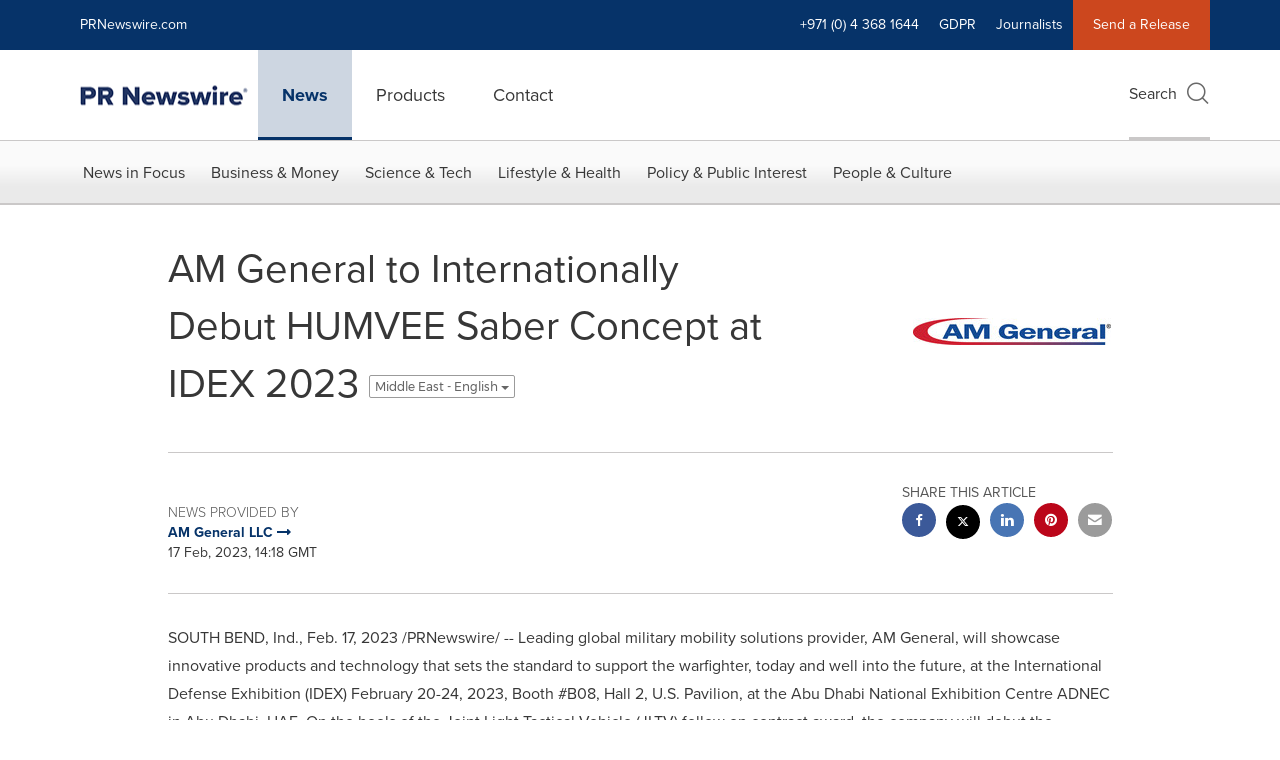

--- FILE ---
content_type: text/css
request_url: https://www.prnewswire.com/etc.clientlibs/prncom/clientlibs/clientlibs-common.min.css
body_size: 93973
content:
@charset "UTF-8";/*! Flickity v1.1.1
http://flickity.metafizzy.co
---------------------------------------------- */@import url('https://use.typekit.net/uch2oqz.css?family=proxima-nova:400,700&display=swap');@import url('https://fonts.googleapis.com/css2?family=IBM+Plex+Serif&display=swap');.flickity-enabled{position:relative}
.flickity-enabled:focus{outline:0}
.flickity-viewport{overflow:hidden;position:relative;height:100%}
.flickity-slider{position:absolute;width:100%;height:100%}
.flickity-enabled.is-draggable{-webkit-tap-highlight-color:transparent;tap-highlight-color:transparent;-webkit-user-select:none;-moz-user-select:none;-ms-user-select:none;user-select:none}
.flickity-enabled.is-draggable .flickity-viewport{cursor:move;cursor:-webkit-grab;cursor:grab}
.flickity-enabled.is-draggable .flickity-viewport.is-pointer-down{cursor:-webkit-grabbing;cursor:grabbing}
.flickity-prev-next-button{position:absolute;top:50%;width:44px;height:44px;border:0;border-radius:50%;background:white;background:hsla(0,0,100%,0.75);cursor:pointer;-webkit-transform:translateY(-50%);-ms-transform:translateY(-50%);transform:translateY(-50%)}
.flickity-prev-next-button:hover{background:white}
.flickity-prev-next-button:focus{outline:0;box-shadow:0 0 0 5px #09F}
.flickity-prev-next-button:active{filter:alpha(opacity=60);opacity:.6}
.flickity-prev-next-button.previous{left:10px}
.flickity-prev-next-button.next{right:10px}
.flickity-rtl .flickity-prev-next-button.previous{left:auto;right:10px}
.flickity-rtl .flickity-prev-next-button.next{right:auto;left:10px}
.flickity-prev-next-button:disabled{filter:alpha(opacity=30);opacity:.3;cursor:auto}
.flickity-prev-next-button svg{position:absolute;left:20%;top:20%;width:60%;height:60%}
.flickity-prev-next-button .arrow{fill:#333}
.flickity-prev-next-button.no-svg{color:#333;font-size:26px}
.flickity-page-dots{position:absolute;width:100%;bottom:-25px;padding:0;margin:0;list-style:none;text-align:center;line-height:1}
.flickity-rtl .flickity-page-dots{direction:rtl}
.flickity-page-dots .dot{display:inline-block;width:10px;height:10px;margin:0 8px;background:#333;border-radius:50%;filter:alpha(opacity=25);opacity:.25;cursor:pointer}
.flickity-page-dots .dot.is-selected{filter:alpha(opacity=100);opacity:1}
.lg-icon{font-family:'Black Tie';speak:none;font-style:normal;font-weight:normal;font-variant:normal;text-transform:none;line-height:1;-webkit-font-smoothing:antialiased;-moz-osx-font-smoothing:grayscale}
.lg-actions .lg-next,.lg-actions .lg-prev{background-color:rgba(0,0,0,0.45);border-radius:2px;color:#9b9b9b;cursor:pointer;display:block;font-size:22px;margin-top:-10px;padding:8px 10px 9px;position:absolute;top:50%;z-index:1080}
.lg-actions .lg-next.disabled,.lg-actions .lg-prev.disabled{pointer-events:none;opacity:.5}
.lg-actions .lg-next:hover,.lg-actions .lg-prev:hover{color:#f4f4f4}
.lg-actions .lg-next{right:20px}
.lg-actions .lg-next:before{content:"\f09b"}
.lg-actions .lg-prev{left:20px}
.lg-actions .lg-prev:after{content:"\f09a"}
@-webkit-keyframes lg-right-end{0{left:0}
50%{left:-30px}
100%{left:0}
}
@keyframes lg-right-end{0{left:0}
50%{left:-30px}
100%{left:0}
}
@-webkit-keyframes lg-left-end{0{left:0}
50%{left:30px}
100%{left:0}
}
@keyframes lg-left-end{0{left:0}
50%{left:30px}
100%{left:0}
}
.lg-outer.lg-right-end .lg-object{-webkit-animation:lg-right-end .3s;animation:lg-right-end .3s;position:relative}
.lg-outer.lg-left-end .lg-object{-webkit-animation:lg-left-end .3s;animation:lg-left-end .3s;position:relative}
.lg-toolbar{z-index:1082;left:0;position:absolute;top:0;width:100%;background-color:rgba(0,0,0,0.45)}
.lg-toolbar .lg-icon{color:#9b9b9b;cursor:pointer;float:right;font-size:24px;height:47px;line-height:27px;padding:10px 0;text-align:center;width:50px;text-decoration:none !important;outline:medium none;-webkit-transition:color .2s linear;transition:color .2s linear;background:transparent;border:0}
.lg-toolbar .lg-icon:focus{outline:thin dotted;outline:5px auto -webkit-focus-ring-color;outline-offset:1px}
@media(max-width:320px){.lg-toolbar .lg-icon{width:42px}
}
.lg-toolbar .lg-icon:hover{color:#f4f4f4}
.lg-toolbar .lg-close:after{content:"\f00c"}
.lg-toolbar .lg-download:after{content:"\f056"}
.lg-sub-html{background-color:rgba(0,0,0,0.45);bottom:0;color:#EEE;font-size:16px;left:0;padding:10px 40px;position:fixed;right:0;text-align:center;z-index:1080}
@media(max-width:767px){.lg-sub-html{font-size:14px;padding:10px 20px}
}
.lg-sub-html h4{margin:0;font-size:13px;font-weight:bold}
.lg-sub-html p{font-size:12px;margin:5px 0 0}
#lg-counter{color:#9b9b9b;display:inline-block;font-size:16px;padding-left:20px;padding-top:12px;vertical-align:middle}
.lg-toogle-thumb{-webkit-transition:-webkit-transform .35s cubic-bezier(0,0,0.25,1) 0,opacity .35s cubic-bezier(0,0,0.25,1) 0,color .2s linear;-webkit-transition:opacity .35s cubic-bezier(0,0,0.25,1) 0,color .2s linear,-webkit-transform .35s cubic-bezier(0,0,0.25,1) 0;transition:opacity .35s cubic-bezier(0,0,0.25,1) 0,color .2s linear,-webkit-transform .35s cubic-bezier(0,0,0.25,1) 0;transition:transform .35s cubic-bezier(0,0,0.25,1) 0,opacity .35s cubic-bezier(0,0,0.25,1) 0,color .2s linear;transition:transform .35s cubic-bezier(0,0,0.25,1) 0,opacity .35s cubic-bezier(0,0,0.25,1) 0,color .2s linear,-webkit-transform .35s cubic-bezier(0,0,0.25,1) 0}
@media(max-width:767px){.lg-toogle-thumb{opacity:0}
}
.lg-thumb-open .lg-toogle-thumb{opacity:1}
.lg-toolbar,.lg-prev,.lg-next,.lg-sub-html{opacity:1;-webkit-transition:-webkit-transform .35s cubic-bezier(0,0,0.25,1) 0,opacity .35s cubic-bezier(0,0,0.25,1) 0,color .2s linear;-webkit-transition:opacity .35s cubic-bezier(0,0,0.25,1) 0,color .2s linear,-webkit-transform .35s cubic-bezier(0,0,0.25,1) 0;transition:opacity .35s cubic-bezier(0,0,0.25,1) 0,color .2s linear,-webkit-transform .35s cubic-bezier(0,0,0.25,1) 0;transition:transform .35s cubic-bezier(0,0,0.25,1) 0,opacity .35s cubic-bezier(0,0,0.25,1) 0,color .2s linear;transition:transform .35s cubic-bezier(0,0,0.25,1) 0,opacity .35s cubic-bezier(0,0,0.25,1) 0,color .2s linear,-webkit-transform .35s cubic-bezier(0,0,0.25,1) 0}
.lg-hide-items .lg-prev{opacity:0;-webkit-transform:translate3d(-10px,0,0);transform:translate3d(-10px,0,0)}
.lg-hide-items .lg-next{opacity:0;-webkit-transform:translate3d(10px,0,0);transform:translate3d(10px,0,0)}
.lg-hide-items .lg-toolbar{opacity:0;-webkit-transform:translate3d(0,-10px,0);transform:translate3d(0,-10px,0)}
.lg-hide-items .lg-sub-html{opacity:0;-webkit-transform:translate3d(0,10px,0);transform:translate3d(0,10px,0)}
.lg-hide-items .lg-toogle-thumb{opacity:1}
body:not(.lg-from-hash) .lg-outer.lg-start-zoom .lg-object{-webkit-transform:scale3d(0.5,0.5,0.5);transform:scale3d(0.5,0.5,0.5);opacity:0;-webkit-transition:-webkit-transform 250ms cubic-bezier(0,0,0.25,1) 0,opacity 250ms cubic-bezier(0,0,0.25,1) !important;-webkit-transition:opacity 250ms cubic-bezier(0,0,0.25,1),-webkit-transform 250ms cubic-bezier(0,0,0.25,1) 0 !important;transition:opacity 250ms cubic-bezier(0,0,0.25,1),-webkit-transform 250ms cubic-bezier(0,0,0.25,1) 0 !important;transition:transform 250ms cubic-bezier(0,0,0.25,1) 0,opacity 250ms cubic-bezier(0,0,0.25,1) !important;transition:transform 250ms cubic-bezier(0,0,0.25,1) 0,opacity 250ms cubic-bezier(0,0,0.25,1),-webkit-transform 250ms cubic-bezier(0,0,0.25,1) 0 !important;-webkit-transform-origin:50% 50%;-ms-transform-origin:50% 50%;transform-origin:50% 50%}
body:not(.lg-from-hash) .lg-outer.lg-start-zoom .lg-item.lg-complete .lg-object{-webkit-transform:scale3d(1,1,1);transform:scale3d(1,1,1);opacity:1}
.lg-outer .lg-thumb-outer{background-color:#373737;bottom:0;position:absolute;width:100%;z-index:1080;max-height:350px;-webkit-transform:translate3d(0,100%,0);transform:translate3d(0,100%,0);-webkit-transition:-webkit-transform .25s cubic-bezier(0,0,0.25,1) 0;transition:-webkit-transform .25s cubic-bezier(0,0,0.25,1) 0;transition:transform .25s cubic-bezier(0,0,0.25,1) 0;transition:transform .25s cubic-bezier(0,0,0.25,1) 0,-webkit-transform .25s cubic-bezier(0,0,0.25,1) 0}
.lg-outer .lg-thumb-outer.lg-grab .lg-thumb-item{cursor:-webkit-grab;cursor:-o-grab;cursor:-ms-grab;cursor:grab}
.lg-outer .lg-thumb-outer.lg-grabbing .lg-thumb-item{cursor:move;cursor:-webkit-grabbing;cursor:-o-grabbing;cursor:-ms-grabbing;cursor:grabbing}
.lg-outer .lg-thumb-outer.lg-dragging .lg-thumb{-webkit-transition-duration:0 !important;transition-duration:0 !important}
.lg-outer.lg-thumb-open .lg-thumb-outer{-webkit-transform:translate3d(0,0,0);transform:translate3d(0,0,0)}
.lg-outer .lg-thumb{padding:10px 0;height:100%;margin-bottom:-5px}
.lg-outer .lg-thumb-item{cursor:pointer;float:left;overflow:hidden;height:100%;border:1px solid #9b9b9b;margin-bottom:5px}
@media(min-width:1025px){.lg-outer .lg-thumb-item{-webkit-transition:border-color .25s ease;transition:border-color .25s ease}
}
.lg-outer .lg-thumb-item.active,.lg-outer .lg-thumb-item:hover{border-color:#edb20a}
.lg-outer .lg-thumb-item img{width:100%;height:100%;-o-object-fit:cover;object-fit:cover}
.lg-outer.lg-has-thumb .lg-item{padding-bottom:120px}
.lg-outer.lg-can-toggle .lg-item{padding-bottom:0}
.lg-outer.lg-pull-caption-up .lg-sub-html{-webkit-transition:bottom .25s ease;transition:bottom .25s ease}
.lg-outer.lg-pull-caption-up.lg-thumb-open .lg-sub-html{bottom:100px}
.lg-outer .lg-toogle-thumb{background-color:transparent;border-radius:2px 2px 0 0;color:#9b9b9b;cursor:pointer;font-size:24px;height:35px;line-height:27px;position:absolute;right:20px;text-align:center;top:-35px;width:38px}
.lg-outer .lg-toogle-thumb:after{font-weight:900;content:"\f015"}
.lg-outer .lg-toogle-thumb:hover{color:#f4f4f4}
.lg-outer .lg-video-cont{display:inline-block;vertical-align:middle;max-width:1140px;max-height:100%;width:100%;padding:0 5px}
.lg-outer .lg-video{width:100%;height:0;padding-bottom:56.25%;overflow:hidden;position:relative}
.lg-outer .lg-video .lg-audio{background:url(clientlibs-common/images/audio_icon.png) no-repeat 50% 50%}
.lg-outer .lg-video .lg-object{display:inline-block;position:absolute;top:0;left:0;width:100% !important;height:100% !important}
.lg-outer .lg-video .lg-video-play{width:84px;height:59px;position:absolute;left:50%;top:50%;margin-left:-42px;margin-top:-30px;z-index:1080;cursor:pointer}
.lg-outer .lg-video .lg-kaltura .video-wrap{position:absolute;top:0;left:0;right:0;bottom:0}
.lg-outer .lg-has-vimeo .lg-video-play{background:url("../../../content/dam/lightgallery/vimeo-play.png") no-repeat scroll 0 0 transparent}
.lg-outer .lg-has-vimeo:hover .lg-video-play{background:url("../../../content/dam/lightgallery/vimeo-play.png") no-repeat scroll 0 -58px transparent}
.lg-outer .lg-has-html5 .lg-video-play{background:transparent url("../../../content/dam/lightgallery/video-play.png") no-repeat scroll 0 0;height:64px;margin-left:-32px;margin-top:-32px;width:64px;opacity:.8}
.lg-outer .lg-has-html5:hover .lg-video-play{opacity:1}
.lg-outer .lg-has-youtube .lg-video-play{background:url("../../../content/dam/lightgallery/youtube-play.png") no-repeat scroll 0 0 transparent}
.lg-outer .lg-has-youtube:hover .lg-video-play{background:url("../../../content/dam/lightgallery/youtube-play.png") no-repeat scroll 0 -60px transparent}
.lg-outer .lg-video-object{width:100% !important;height:100% !important;position:absolute;top:0;left:0}
.lg-outer .lg-has-video .lg-video-object{visibility:hidden}
.lg-outer .lg-has-video.lg-video-playing .lg-object,.lg-outer .lg-has-video.lg-video-playing .lg-video-play{display:none}
.lg-outer .lg-has-video.lg-video-playing .lg-video-object{visibility:visible}
.lg-progress-bar{background-color:#333;height:5px;left:0;position:absolute;top:0;width:100%;z-index:1083;opacity:0;-webkit-transition:opacity .08s ease 0;transition:opacity .08s ease 0}
.lg-progress-bar .lg-progress{background-color:#a90707;height:5px;width:0}
.lg-progress-bar.lg-start .lg-progress{width:100%}
.lg-show-autoplay .lg-progress-bar{opacity:1}
.lg-autoplay-button:after{content:"\e01d"}
.lg-show-autoplay .lg-autoplay-button:after{content:"\e01a"}
.lg-outer.lg-css3.lg-zoom-dragging .lg-item.lg-complete.lg-zoomable .lg-img-wrap,.lg-outer.lg-css3.lg-zoom-dragging .lg-item.lg-complete.lg-zoomable .lg-image{-webkit-transition-duration:0;transition-duration:0}
.lg-outer.lg-use-transition-for-zoom .lg-item.lg-complete.lg-zoomable .lg-img-wrap{-webkit-transition:-webkit-transform .3s cubic-bezier(0,0,0.25,1) 0;transition:-webkit-transform .3s cubic-bezier(0,0,0.25,1) 0;transition:transform .3s cubic-bezier(0,0,0.25,1) 0;transition:transform .3s cubic-bezier(0,0,0.25,1) 0,-webkit-transform .3s cubic-bezier(0,0,0.25,1) 0}
.lg-outer.lg-use-left-for-zoom .lg-item.lg-complete.lg-zoomable .lg-img-wrap{-webkit-transition:left .3s cubic-bezier(0,0,0.25,1) 0,top .3s cubic-bezier(0,0,0.25,1) 0;transition:left .3s cubic-bezier(0,0,0.25,1) 0,top .3s cubic-bezier(0,0,0.25,1) 0}
.lg-outer .lg-item.lg-complete.lg-zoomable .lg-img-wrap{-webkit-transform:translate3d(0,0,0);transform:translate3d(0,0,0);-webkit-backface-visibility:hidden;backface-visibility:hidden}
.lg-outer .lg-item.lg-complete.lg-zoomable .lg-image{-webkit-transform:scale3d(1,1,1);transform:scale3d(1,1,1);-webkit-transition:-webkit-transform .3s cubic-bezier(0,0,0.25,1) 0,opacity .15s !important;-webkit-transition:opacity .15s,-webkit-transform .3s cubic-bezier(0,0,0.25,1) 0 !important;transition:opacity .15s,-webkit-transform .3s cubic-bezier(0,0,0.25,1) 0 !important;transition:transform .3s cubic-bezier(0,0,0.25,1) 0,opacity .15s !important;transition:transform .3s cubic-bezier(0,0,0.25,1) 0,opacity .15s,-webkit-transform .3s cubic-bezier(0,0,0.25,1) 0 !important;-webkit-transform-origin:0 0;-ms-transform-origin:0 0;transform-origin:0 0;-webkit-backface-visibility:hidden;backface-visibility:hidden}
#lg-zoom-in:after{content:"\f003"}
#lg-actual-size{font-size:20px}
#lg-actual-size:after{content:"\f086"}
#lg-zoom-out{opacity:.5;pointer-events:none}
#lg-zoom-out:after{content:"\f004"}
.lg-zoomed #lg-zoom-out{opacity:1;pointer-events:auto}
.lg-outer #lg-dropdown-overlay{background-color:rgba(0,0,0,0.25);bottom:0;cursor:default;left:0;position:fixed;right:0;top:0;z-index:1081;opacity:0;visibility:hidden;-webkit-transition:visibility 0 linear .18s,opacity .18s linear 0;transition:visibility 0 linear .18s,opacity .18s linear 0}
.lg-outer.lg-dropdown-active .lg-dropdown,.lg-outer.lg-dropdown-active #lg-dropdown-overlay{-webkit-transition-delay:0;transition-delay:0;-ms-transform:translate3d(0,0,0);-webkit-transform:translate3d(0,0,0);transform:translate3d(0,0,0);opacity:1;visibility:visible}
.lg-outer.lg-dropdown-active #lg-share{color:#FFF}
.lg-outer .lg-dropdown{background-color:#fff;border-radius:2px;font-size:14px;list-style-type:none;margin:0;padding:10px 0;position:absolute;right:0;text-align:left;top:50px;opacity:0;visibility:hidden;-ms-transform:translate3d(0,5px,0);-webkit-transform:translate3d(0,5px,0);transform:translate3d(0,5px,0);-webkit-transition:-webkit-transform .18s linear 0,visibility 0 linear .5s,opacity .18s linear 0;-webkit-transition:visibility 0 linear .5s,opacity .18s linear 0,-webkit-transform .18s linear 0;transition:visibility 0 linear .5s,opacity .18s linear 0,-webkit-transform .18s linear 0;transition:transform .18s linear 0,visibility 0 linear .5s,opacity .18s linear 0;transition:transform .18s linear 0,visibility 0 linear .5s,opacity .18s linear 0,-webkit-transform .18s linear 0}
.lg-outer .lg-dropdown:after{content:"";display:block;height:0;width:0;position:absolute;border:8px solid transparent;border-bottom-color:#FFF;right:16px;top:-16px}
.lg-outer .lg-dropdown>li:last-child{margin-bottom:0}
.lg-outer .lg-dropdown>li:hover a,.lg-outer .lg-dropdown>li:hover .lg-icon{color:#333}
.lg-outer .lg-dropdown a{color:#333;display:block;white-space:pre;padding:4px 12px;font-family:"Open Sans","Helvetica Neue",Helvetica,Arial,sans-serif;font-size:12px}
.lg-outer .lg-dropdown a:hover{background-color:rgba(0,0,0,0.07)}
.lg-outer .lg-dropdown .lg-dropdown-text{display:inline-block;line-height:1;margin-top:-3px;vertical-align:middle}
.lg-outer .lg-dropdown .lg-icon{color:#333;display:inline-block;float:none;font-size:20px;height:auto;line-height:1;margin-right:8px;padding:0;vertical-align:middle;width:auto}
.lg-outer #lg-share .lg-dropdown .lg-icon{font-family:'Font Awesome Brands';width:23px}
.lg-outer #lg-share{position:relative}
.lg-outer #lg-share:after{content:"\f045"}
.lg-outer #lg-share-facebook .lg-icon{color:#3b5998}
.lg-outer #lg-share-facebook .lg-icon:after{content:"\f001"}
.lg-outer #lg-share-twitter .lg-icon{color:#000}
.lg-outer #lg-share-twitter .lg-icon:after{content:"\f002"}
.lg-outer #lg-share-googleplus .lg-icon{color:#dd4b39}
.lg-outer #lg-share-googleplus .lg-icon:after{content:"\e902"}
.lg-outer #lg-share-pinterest .lg-icon{color:#cb2027}
.lg-outer #lg-share-pinterest .lg-icon:after{content:"\f00a"}
.lg-outer #lg-share-linkedin .lg-icon{color:#0077b5}
.lg-outer #lg-share-linkedin .lg-icon:after{content:"\f003"}
.lg-group:after{content:"";display:table;clear:both}
.lightbox-item{cursor:pointer}
.lg-outer{width:100%;height:100%;position:fixed;top:0;left:0;z-index:1050;opacity:0;-webkit-transition:opacity .15s ease 0;transition:opacity .15s ease 0}
.lg-outer *{box-sizing:border-box}
.lg-outer.lg-visible{opacity:1}
.lg-outer.lg-css3 .lg-item.lg-prev-slide,.lg-outer.lg-css3 .lg-item.lg-next-slide,.lg-outer.lg-css3 .lg-item.lg-current{-webkit-transition-duration:inherit !important;transition-duration:inherit !important;-webkit-transition-timing-function:inherit !important;transition-timing-function:inherit !important}
.lg-outer.lg-css3.lg-dragging .lg-item.lg-prev-slide,.lg-outer.lg-css3.lg-dragging .lg-item.lg-next-slide,.lg-outer.lg-css3.lg-dragging .lg-item.lg-current{-webkit-transition-duration:0 !important;transition-duration:0 !important;opacity:1}
.lg-outer.lg-grab img.lg-object{cursor:-webkit-grab;cursor:-o-grab;cursor:-ms-grab;cursor:grab}
.lg-outer.lg-grabbing img.lg-object{cursor:move;cursor:-webkit-grabbing;cursor:-o-grabbing;cursor:-ms-grabbing;cursor:grabbing}
.lg-outer .lg{height:100%;width:100%;position:relative;overflow:hidden;margin-left:auto;margin-right:auto;max-width:100%;max-height:100%}
.lg-outer .lg-inner{width:100%;height:calc(100% - 100px);position:absolute;left:0;top:47px;white-space:nowrap}
.lg-outer .lg-item{background:url("../../../content/dam/lightgallery/loading.gif") no-repeat scroll center center transparent;display:none !important}
.lg-outer.lg-css3 .lg-prev-slide,.lg-outer.lg-css3 .lg-current,.lg-outer.lg-css3 .lg-next-slide{display:inline-block !important}
.lg-outer.lg-css .lg-current{display:inline-block !important}
.lg-outer .lg-item,.lg-outer .lg-img-wrap{display:inline-block;text-align:center;position:absolute;width:100%;height:100%}
.lg-outer .lg-item:before,.lg-outer .lg-img-wrap:before{content:"";display:inline-block;height:50%;width:1px;margin-right:-1px}
.lg-outer .lg-img-wrap{position:absolute;padding:0 5px;left:0;right:0;top:0;bottom:0}
.lg-outer .lg-item.lg-complete{background-image:none}
.lg-outer .lg-item.lg-current{z-index:1060}
.lg-outer .lg-image{display:inline-block;vertical-align:middle;max-width:100%;max-height:100%;width:auto !important;height:auto !important}
.lg-outer.lg-show-after-load .lg-item .lg-object,.lg-outer.lg-show-after-load .lg-item .lg-video-play{opacity:0;-webkit-transition:opacity .15s ease 0;transition:opacity .15s ease 0}
.lg-outer.lg-show-after-load .lg-item.lg-complete .lg-object,.lg-outer.lg-show-after-load .lg-item.lg-complete .lg-video-play{opacity:1}
.lg-outer .lg-empty-html{display:none}
.lg-outer.lg-hide-download #lg-download{display:none}
.lg-backdrop{position:fixed;top:0;left:0;right:0;bottom:0;z-index:1040;background-color:#000;opacity:0;-webkit-transition:opacity .15s ease 0;transition:opacity .15s ease 0}
.lg-backdrop.in{opacity:1}
.lg-css3.lg-no-trans .lg-prev-slide,.lg-css3.lg-no-trans .lg-next-slide,.lg-css3.lg-no-trans .lg-current{-webkit-transition:none 0 ease 0 !important;transition:none 0 ease 0 !important}
.lg-css3.lg-use-css3 .lg-item{-webkit-backface-visibility:hidden;backface-visibility:hidden}
.lg-css3.lg-use-left .lg-item{-webkit-backface-visibility:hidden;backface-visibility:hidden}
.lg-css3.lg-fade .lg-item{opacity:0}
.lg-css3.lg-fade .lg-item.lg-current{opacity:1}
.lg-css3.lg-fade .lg-item.lg-prev-slide,.lg-css3.lg-fade .lg-item.lg-next-slide,.lg-css3.lg-fade .lg-item.lg-current{-webkit-transition:opacity .1s ease 0;transition:opacity .1s ease 0}
.lg-css3.lg-slide.lg-use-css3 .lg-item{opacity:0}
.lg-css3.lg-slide.lg-use-css3 .lg-item.lg-prev-slide{-webkit-transform:translate3d(-100%,0,0);transform:translate3d(-100%,0,0)}
.lg-css3.lg-slide.lg-use-css3 .lg-item.lg-next-slide{-webkit-transform:translate3d(100%,0,0);transform:translate3d(100%,0,0)}
.lg-css3.lg-slide.lg-use-css3 .lg-item.lg-current{-webkit-transform:translate3d(0,0,0);transform:translate3d(0,0,0);opacity:1}
.lg-css3.lg-slide.lg-use-css3 .lg-item.lg-prev-slide,.lg-css3.lg-slide.lg-use-css3 .lg-item.lg-next-slide,.lg-css3.lg-slide.lg-use-css3 .lg-item.lg-current{-webkit-transition:-webkit-transform 1s cubic-bezier(0,0,0.25,1) 0,opacity .1s ease 0;-webkit-transition:opacity .1s ease 0,-webkit-transform 1s cubic-bezier(0,0,0.25,1) 0;transition:opacity .1s ease 0,-webkit-transform 1s cubic-bezier(0,0,0.25,1) 0;transition:transform 1s cubic-bezier(0,0,0.25,1) 0,opacity .1s ease 0;transition:transform 1s cubic-bezier(0,0,0.25,1) 0,opacity .1s ease 0,-webkit-transform 1s cubic-bezier(0,0,0.25,1) 0}
.lg-css3.lg-slide.lg-use-left .lg-item{opacity:0;position:absolute;left:0}
.lg-css3.lg-slide.lg-use-left .lg-item.lg-prev-slide{left:-100%}
.lg-css3.lg-slide.lg-use-left .lg-item.lg-next-slide{left:100%}
.lg-css3.lg-slide.lg-use-left .lg-item.lg-current{left:0;opacity:1}
.lg-css3.lg-slide.lg-use-left .lg-item.lg-prev-slide,.lg-css3.lg-slide.lg-use-left .lg-item.lg-next-slide,.lg-css3.lg-slide.lg-use-left .lg-item.lg-current{-webkit-transition:left 1s cubic-bezier(0,0,0.25,1) 0,opacity .1s ease 0;transition:left 1s cubic-bezier(0,0,0.25,1) 0,opacity .1s ease 0}
@media(min-width:1024px) and (max-height:560px){.lg-outer .lg-video{position:inherit}
.lg-outer .lg-video media-controller{width:50% !important;left:50%;transform:translateX(-50%)}
.lg-outer .lg-video .lg-video-object{width:55% !important;left:50%;transform:translateX(-50%) !important}
}
@charset "UTF-8";.mm-menu,.mm-panels,.mm-panels>.mm-panel{margin:0;left:0;right:0;z-index:0;box-sizing:border-box}
.mm-subblocker{visibility:hidden !important}
.mm-menu .mm-navbar a.tier-one{border-top:1px solid #cac8c8;color:#00837e;background:#fff;border-right:1px solid #cac8c8 !important;border-bottom:1px solid #cac8c8;display:block;padding:20px 0}
.mmenu-header .bt-times:before{content:"";transform:rotate(0) !important}
.mm-listview a,.mm-listview a:hover,.mm-navbar a,.mm-navbar a:hover{text-decoration:none}
.mm-listview .mm-next:before,.mm-listview>li:not(.mm-divider):after,.mm-next:after,.mm-prev:before{content:'';bottom:0}
.mm-hidden{display:none !important}
.mm-menu,.mm-panels>.mm-panel:not(.mm-hidden){display:block}
.mm-wrapper{overflow-x:hidden;position:relative}
.mm-btn,.mm-menu,.mm-navbar,.mm-next:after,.mm-panels,.mm-panels>.mm-panel,.mm-prev:before{position:absolute;top:0}
.mm-menu{padding:0;bottom:0}
.mm-panels,.mm-panels>.mm-panel{background:inherit;border-color:inherit;bottom:0}
.mm-btn,.mm-panel.mm-highest{z-index:1}
.mm-panels{overflow:hidden}
.mm-panel{-webkit-transform:translate(100%,0);-ms-transform:translate(100%,0);transform:translate(100%,0);-webkit-transform:translate3d(100%,0,0);transform:translate3d(100%,0,0);-webkit-transition:-webkit-transform .4s ease;transition:-webkit-transform .4s ease;transition:transform .4s ease;transition:transform .4s ease,-webkit-transform .4s ease;-webkit-transform-origin:top left;-ms-transform-origin:top left;transform-origin:top left}
.mm-panel.mm-opened{-webkit-transform:translate(0,0);-ms-transform:translate(0,0);transform:translate(0,0);-webkit-transform:translate3d(0,0,0);transform:translate3d(0,0,0)}
.mm-panel.mm-subopened{-webkit-transform:translate(-30%,0);-ms-transform:translate(-30%,0);transform:translate(-30%,0);-webkit-transform:translate3d(-30%,0,0);transform:translate3d(-30%,0,0)}
.mm-panel.mm-noanimation{-webkit-transition:none !important;transition:none !important}
.mm-panel.mm-noanimation.mm-subopened{-webkit-transform:translate(0,0);-ms-transform:translate(0,0);transform:translate(0,0);-webkit-transform:translate3d(0,0,0);transform:translate3d(0,0,0)}
.mm-panels>.mm-panel{-webkit-overflow-scrolling:touch;overflow:scroll;overflow-x:hidden;overflow-y:auto;padding:0 20px}
.mm-listview>li>a,.mm-listview>li>span,.mm-navbar .mm-title{text-overflow:ellipsis;white-space:nowrap;overflow:hidden}
.mm-panels>.mm-panel.mm-hasnavbar{padding-top:40px}
.mm-panels>.mm-panel:after,.mm-panels>.mm-panel:before{content:'';display:block;height:20px}
.mm-vertical .mm-panel{-webkit-transform:none !important;-ms-transform:none !important;transform:none !important}
.mm-navbar{margin-top:20px !important}
.mm-menu .mm-navbars-top .mm-navbar{height:35px !important}
.mm-menu .mm-prev{margin-top:8px !important}
.mm-menu .mm-navbar .mm-title{margin-top:17px !important}
.mm-menu .mm-panels>.mm-panel.mm-hasnavbar .mm-opened .mm-navbar{height:50px !important}
.mm-menu .mm-panels>.mm-panel.mm-hasnavbar .mm-opened .mm-navbar .mm-title{margin-top:11px !important}
.mm-listview .mm-vertical .mm-panel,.mm-vertical .mm-listview .mm-panel{display:none;padding:10px 0 10px 10px}
.mm-listview .mm-vertical .mm-panel .mm-listview>li:last-child:after,.mm-vertical .mm-listview .mm-panel .mm-listview>li:last-child:after{border-color:transparent}
.mm-vertical li.mm-opened>.mm-panel,li.mm-vertical.mm-opened>.mm-panel{display:block}
.mm-listview>li.mm-vertical>.mm-next,.mm-vertical .mm-listview>li>.mm-next{box-sizing:border-box;height:40px;bottom:auto}
.mm-listview>li.mm-vertical.mm-opened>.mm-next:after,.mm-vertical .mm-listview>li.mm-opened>.mm-next:after{-webkit-transform:rotate(225deg);-ms-transform:rotate(225deg);transform:rotate(225deg);right:19px}
.mm-btn{box-sizing:border-box;width:40px;height:40px}
.mm-clear:after,.mm-clear:before{content:'';border:2px solid transparent;display:block;width:5px;height:5px;margin:auto;position:absolute;top:0;bottom:0;-webkit-transform:rotate(-45deg);-ms-transform:rotate(-45deg);transform:rotate(-45deg)}
.mm-clear:before,.mm-close:before{content:"";font-size:21px}
.mm-clear:after,.mm-close:after{border-left:0;border-top:0;right:25px}
.mm-next:after,.mm-prev:before{border-top:2px solid transparent;border-left:2px solid transparent;display:block;width:8px;height:8px;margin:auto}
.mm-prev:before{-webkit-transform:rotate(-45deg);-ms-transform:rotate(-45deg);transform:rotate(-45deg);left:23px;right:auto}
.mm-next:after{-webkit-transform:rotate(135deg);-ms-transform:rotate(135deg);transform:rotate(135deg);right:23px;left:auto}
.mm-navbar{border-bottom:1px solid;border-color:inherit;text-align:center;line-height:20px;height:40px;padding:0 40px;margin:0;left:0;right:0}
.mm-navbar>*{display:block;padding:10px 0}
.mm-navbar .mm-btn:first-child{left:0}
.mm-navbar .mm-btn:last-child{text-align:right;right:0;font-size:1.5em;color:#373737;position:fixed;top:35px;cursor:pointer;opacity:.9}
.mm-panel .mm-navbar{display:none}
.mm-panel.mm-hasnavbar .mm-navbar{display:block}
.mm-listview,.mm-listview>li{list-style:none;display:block;padding:0;margin:0}
.mm-listview{font:inherit;font-size:14px;line-height:20px}
.mm-listview>li{position:relative}
.mm-listview>li,.mm-listview>li .mm-next,.mm-listview>li .mm-next:before,.mm-listview>li:after{border-color:inherit}
.mm-listview>li>a,.mm-listview>li>span{color:inherit;display:block;padding:10px 10px 10px 20px;margin:0}
.mm-listview>li:not(.mm-divider):after{border-bottom-width:1px;border-bottom-style:solid;display:block;position:absolute;right:0;left:20px}
.mm-listview .mm-next{background:rgba(3,2,1,0);width:50px;padding:0;position:absolute;right:0;top:0;bottom:0;z-index:2}
.mm-listview .mm-next:before{border-left-width:1px;border-left-style:solid;display:block;position:absolute;top:0;left:0}
.mm-listview .mm-next+a,.mm-listview .mm-next+span{margin-right:50px}
.mm-listview .mm-next.mm-fullsubopen{width:100%}
.mm-listview .mm-next.mm-fullsubopen:before{border-left:0}
.mm-listview .mm-next.mm-fullsubopen+a,.mm-listview .mm-next.mm-fullsubopen+span{padding-right:50px;margin-right:0}
.mm-panels>.mm-panel>.mm-listview{margin:0 -20px}
.mm-panels>.mm-panel>.mm-listview:first-child,.mm-panels>.mm-panel>.mm-navbar+.mm-listview{margin-top:56px}
.mm-menu{background:#f3f3f3;border-color:rgba(0,0,0,.1);color:rgba(0,0,0,.75)}
.mm-menu .mm-navbar a,.mm-menu .mm-navbar>*{color:rgba(0,0,0,.3)}
.mm-menu .mm-btn:after,.mm-menu .mm-btn:before{border-color:rgba(0,0,0,.3)}
.mm-menu .mm-listview{border-color:rgba(0,0,0,.1)}
.mm-menu .mm-listview>li .mm-next:after{border-color:rgba(0,0,0,.3)}
.mm-menu .mm-listview>li a:not(.mm-next){-webkit-tap-highlight-color:rgba(255,255,255,.5);tap-highlight-color:rgba(255,255,255,.5)}
.mm-menu .mm-listview>li.mm-selected>a:not(.mm-next),.mm-menu .mm-listview>li.mm-selected>span{background:rgba(255,255,255,.5)}
.mm-menu .mm-divider,.mm-menu .mm-listview>li.mm-opened.mm-vertical>.mm-panel,.mm-menu .mm-listview>li.mm-opened.mm-vertical>a.mm-next,.mm-menu.mm-vertical .mm-listview>li.mm-opened>.mm-panel,.mm-menu.mm-vertical .mm-listview>li.mm-opened>a.mm-next{background:rgba(0,0,0,.05)}
.mm-page{box-sizing:border-box;position:relative}
.mm-slideout{-webkit-transition:-webkit-transform .4s ease;transition:-webkit-transform .4s ease;transition:transform .4s ease;transition:transform .4s ease,-webkit-transform .4s ease}
html.mm-opened{overflow-x:hidden;position:relative}
html.mm-blocking,html.mm-blocking body{overflow:hidden}
html.mm-background .mm-page{background:inherit}
#mm-blocker{background:rgba(3,2,1,0);display:none;width:100%;height:100%;position:fixed;top:0;left:0;z-index:2}
html.mm-blocking #mm-blocker{display:block}
.mm-menu.mm-offcanvas{z-index:0;display:none;position:fixed;width:80%;min-width:140px;max-width:440px}
.mm-menu.mm-offcanvas.mm-opened{display:block}
.mm-menu.mm-offcanvas.mm-no-csstransforms.mm-opened{z-index:10}
html.mm-opening .mm-menu~.mm-slideout{-webkit-transform:translate(80%,0);-ms-transform:translate(80%,0);transform:translate(80%,0);-webkit-transform:translate3d(80%,0,0);transform:translate3d(80%,0,0)}
@media all and (max-width:175px){html.mm-opening .mm-menu~.mm-slideout{-webkit-transform:translate(140px,0);-ms-transform:translate(140px,0);transform:translate(140px,0);-webkit-transform:translate3d(140px,0,0);transform:translate3d(140px,0,0)}
}
@media all and (min-width:550px){html.mm-opening .mm-menu~.mm-slideout{-webkit-transform:translate(440px,0);-ms-transform:translate(440px,0);transform:translate(440px,0);-webkit-transform:translate3d(440px,0,0);transform:translate3d(440px,0,0)}
}
.mm-sronly{border:0 !important;clip:rect(1px,1px,1px,1px) !important;-webkit-clip-path:inset(50%) !important;clip-path:inset(50%) !important;white-space:nowrap !important;width:1px !important;height:1px !important;padding:0 !important;overflow:hidden !important;position:absolute !important}
.mm-menu .mm-listview.mm-border-none>li:after,.mm-menu .mm-listview>li.mm-border-none:after,.mm-menu.mm-border-none .mm-listview>li:after{content:none}
.mm-menu .mm-listview.mm-border-full>li:after,.mm-menu .mm-listview>li.mm-border-full:after,.mm-menu.mm-border-full .mm-listview>li:after{left:0 !important}
.mm-menu .mm-listview.mm-border-offset>li:after,.mm-menu .mm-listview>li.mm-border-offset:after,.mm-menu.mm-border-offset .mm-listview>li:after{right:20px}
.mm-menu.mm-fx-menu-zoom{-webkit-transition:-webkit-transform .4s ease;transition:-webkit-transform .4s ease;transition:transform .4s ease;transition:transform .4s ease,-webkit-transform .4s ease}
html.mm-opened .mm-menu.mm-fx-menu-zoom{-webkit-transform:scale(.7,.7) translate3d(-30%,0,0);transform:scale(.7,.7) translate3d(-30%,0,0);-webkit-transform-origin:left center;-ms-transform-origin:left center;transform-origin:left center}
html.mm-opening .mm-menu.mm-fx-menu-zoom{-webkit-transform:scale(1,1) translate3d(0,0,0);transform:scale(1,1) translate3d(0,0,0)}
html.mm-right.mm-opened .mm-menu.mm-fx-menu-zoom{-webkit-transform:scale(.7,.7) translate3d(30%,0,0);transform:scale(.7,.7) translate3d(30%,0,0);-webkit-transform-origin:right center;-ms-transform-origin:right center;transform-origin:right center}
html.mm-right.mm-opening .mm-menu.mm-fx-menu-zoom{-webkit-transform:scale(1,1) translate3d(0,0,0);transform:scale(1,1) translate3d(0,0,0)}
.mm-menu.mm-fx-menu-slide{-webkit-transition:-webkit-transform .4s ease;transition:-webkit-transform .4s ease;transition:transform .4s ease;transition:transform .4s ease,-webkit-transform .4s ease}
html.mm-opened .mm-menu.mm-fx-menu-slide{-webkit-transform:translate(-30%,0);-ms-transform:translate(-30%,0);transform:translate(-30%,0);-webkit-transform:translate3d(-30%,0,0);transform:translate3d(-30%,0,0)}
html.mm-opening .mm-menu.mm-fx-menu-slide{-webkit-transform:translate(0,0);-ms-transform:translate(0,0);transform:translate(0,0);-webkit-transform:translate3d(0,0,0);transform:translate3d(0,0,0)}
html.mm-right.mm-opened .mm-menu.mm-fx-menu-slide{-webkit-transform:translate(30%,0);-ms-transform:translate(30%,0);transform:translate(30%,0);-webkit-transform:translate3d(30%,0,0);transform:translate3d(30%,0,0)}
html.mm-right.mm-opening .mm-menu.mm-fx-menu-slide{-webkit-transform:translate(0,0);-ms-transform:translate(0,0);transform:translate(0,0);-webkit-transform:translate3d(0,0,0);transform:translate3d(0,0,0)}
.mm-menu.mm-fx-menu-fade{opacity:0;-webkit-transition:opacity .4s ease;transition:opacity .4s ease}
html.mm-opening .mm-menu.mm-fx-menu-fade{opacity:1}
.mm-menu .mm-fx-panels-none.mm-panel,.mm-menu.mm-fx-panels-none .mm-panel{-webkit-transition-property:none;transition-property:none}
.mm-menu .mm-fx-panels-none.mm-panel.mm-subopened,.mm-menu.mm-fx-panels-none .mm-panel.mm-subopened{-webkit-transform:translate(0,0);-ms-transform:translate(0,0);transform:translate(0,0);-webkit-transform:translate3d(0,0,0);transform:translate3d(0,0,0)}
.mm-menu .mm-fx-panels-zoom.mm-panel,.mm-menu.mm-fx-panels-zoom .mm-panel{-webkit-transform-origin:left center;-ms-transform-origin:left center;transform-origin:left center;-webkit-transform:scale(1.5,1.5) translate3d(100%,0,0);transform:scale(1.5,1.5) translate3d(100%,0,0)}
.mm-menu .mm-fx-panels-zoom.mm-panel.mm-opened,.mm-menu.mm-fx-panels-zoom .mm-panel.mm-opened{-webkit-transform:scale(1,1) translate3d(0,0,0);transform:scale(1,1) translate3d(0,0,0)}
.mm-menu .mm-fx-panels-zoom.mm-panel.mm-subopened,.mm-menu.mm-fx-panels-zoom .mm-panel.mm-subopened{-webkit-transform:scale(.7,.7) translate3d(-30%,0,0);transform:scale(.7,.7) translate3d(-30%,0,0)}
.mm-menu .mm-fx-panels-slide-0.mm-panel.mm-subopened,.mm-menu.mm-fx-panels-slide-0 .mm-panel.mm-subopened{-webkit-transform:translate(0,0);-ms-transform:translate(0,0);transform:translate(0,0);-webkit-transform:translate3d(0,0,0);transform:translate3d(0,0,0)}
.mm-menu .mm-fx-panels-slide-100.mm-panel.mm-subopened,.mm-menu.mm-fx-panels-slide-100 .mm-panel.mm-subopened{-webkit-transform:translate(-100%,0);-ms-transform:translate(-100%,0);transform:translate(-100%,0);-webkit-transform:translate3d(-100%,0,0);transform:translate3d(-100%,0,0)}
.mm-menu .mm-fx-panels-slide-up.mm-panel,.mm-menu.mm-fx-panels-slide-up .mm-panel{-webkit-transform:translate(0,100%);-ms-transform:translate(0,100%);transform:translate(0,100%);-webkit-transform:translate3d(0,100%,0);transform:translate3d(0,100%,0)}
.mm-menu .mm-fx-panels-slide-up.mm-panel.mm-opened,.mm-menu .mm-fx-panels-slide-up.mm-panel.mm-subopened,.mm-menu.mm-fx-panels-slide-up .mm-panel.mm-opened,.mm-menu.mm-fx-panels-slide-up .mm-panel.mm-subopened{-webkit-transform:translate(0,0);-ms-transform:translate(0,0);transform:translate(0,0);-webkit-transform:translate3d(0,0,0);transform:translate3d(0,0,0)}
.mm-menu[class*=mm-fx-listitems-] .mm-listview>li{-webkit-transition:none .4s ease;transition:none .4s ease}
.mm-menu[class*=mm-fx-listitems-] .mm-listview>li:nth-child(1){-webkit-transition-delay:50ms;transition-delay:50ms}
.mm-menu[class*=mm-fx-listitems-] .mm-listview>li:nth-child(2){-webkit-transition-delay:.1s;transition-delay:.1s}
.mm-menu[class*=mm-fx-listitems-] .mm-listview>li:nth-child(3){-webkit-transition-delay:150ms;transition-delay:150ms}
.mm-menu[class*=mm-fx-listitems-] .mm-listview>li:nth-child(4){-webkit-transition-delay:.2s;transition-delay:.2s}
.mm-menu[class*=mm-fx-listitems-] .mm-listview>li:nth-child(5){-webkit-transition-delay:250ms;transition-delay:250ms}
.mm-menu[class*=mm-fx-listitems-] .mm-listview>li:nth-child(6){-webkit-transition-delay:.3s;transition-delay:.3s}
.mm-menu[class*=mm-fx-listitems-] .mm-listview>li:nth-child(7){-webkit-transition-delay:350ms;transition-delay:350ms}
.mm-menu[class*=mm-fx-listitems-] .mm-listview>li:nth-child(8){-webkit-transition-delay:.4s;transition-delay:.4s}
.mm-menu[class*=mm-fx-listitems-] .mm-listview>li:nth-child(9){-webkit-transition-delay:450ms;transition-delay:450ms}
.mm-menu[class*=mm-fx-listitems-] .mm-listview>li:nth-child(10){-webkit-transition-delay:.5s;transition-delay:.5s}
.mm-menu[class*=mm-fx-listitems-] .mm-listview>li:nth-child(11){-webkit-transition-delay:550ms;transition-delay:550ms}
.mm-menu[class*=mm-fx-listitems-] .mm-listview>li:nth-child(12){-webkit-transition-delay:.6s;transition-delay:.6s}
.mm-menu[class*=mm-fx-listitems-] .mm-listview>li:nth-child(13){-webkit-transition-delay:650ms;transition-delay:650ms}
.mm-menu[class*=mm-fx-listitems-] .mm-listview>li:nth-child(14){-webkit-transition-delay:.7s;transition-delay:.7s}
.mm-menu[class*=mm-fx-listitems-] .mm-listview>li:nth-child(15){-webkit-transition-delay:750ms;transition-delay:750ms}
.mm-menu.mm-fx-listitems-slide .mm-listview>li{-webkit-transition-property:opacity,-webkit-transform;transition-property:opacity,-webkit-transform;transition-property:transform,opacity;transition-property:transform,opacity,-webkit-transform;-webkit-transform:translate(50%,0);-ms-transform:translate(50%,0);transform:translate(50%,0);-webkit-transform:translate3d(50%,0,0);transform:translate3d(50%,0,0);opacity:0}
html.mm-opening .mm-menu.mm-fx-listitems-slide .mm-panel.mm-opened .mm-listview>li{-webkit-transform:translate(0,0);-ms-transform:translate(0,0);transform:translate(0,0);-webkit-transform:translate3d(0,0,0);transform:translate3d(0,0,0);opacity:1}
.mm-menu.mm-fx-listitems-fade .mm-listview>li{-webkit-transition-property:opacity;transition-property:opacity;opacity:0}
html.mm-opening .mm-menu.mm-fx-listitems-fade .mm-panel.mm-opened .mm-listview>li{opacity:1}
.mm-menu.mm-fx-listitems-drop .mm-listview>li{-webkit-transition-property:opacity,top;transition-property:opacity,top;opacity:0;top:-25%}
html.mm-opening .mm-menu.mm-fx-listitems-drop .mm-panel.mm-opened .mm-listview>li{opacity:1;top:0}
.mm-menu.mm-offcanvas.mm-fullscreen{width:100%;min-width:140px;max-width:10000px}
html.mm-opening .mm-menu.mm-fullscreen~.mm-slideout{-webkit-transform:translate(100%,0);-ms-transform:translate(100%,0);transform:translate(100%,0);-webkit-transform:translate3d(100%,0,0);transform:translate3d(100%,0,0)}
@media all and (max-width:140px){html.mm-opening .mm-menu.mm-fullscreen~.mm-slideout{-webkit-transform:translate(140px,0);-ms-transform:translate(140px,0);transform:translate(140px,0);-webkit-transform:translate3d(140px,0,0);transform:translate3d(140px,0,0)}
}
@media all and (min-width:10000px){html.mm-opening .mm-menu.mm-fullscreen~.mm-slideout{-webkit-transform:translate(10000px,0);-ms-transform:translate(10000px,0);transform:translate(10000px,0);-webkit-transform:translate3d(10000px,0,0);transform:translate3d(10000px,0,0)}
}
html.mm-right.mm-opening .mm-menu.mm-fullscreen~.mm-slideout{-webkit-transform:translate(-100%,0);-ms-transform:translate(-100%,0);transform:translate(-100%,0);-webkit-transform:translate3d(-100%,0,0);transform:translate3d(-100%,0,0)}
@media all and (max-width:140px){html.mm-right.mm-opening .mm-menu.mm-fullscreen~.mm-slideout{-webkit-transform:translate(-140px,0);-ms-transform:translate(-140px,0);transform:translate(-140px,0);-webkit-transform:translate3d(-140px,0,0);transform:translate3d(-140px,0,0)}
}
@media all and (min-width:10000px){html.mm-right.mm-opening .mm-menu.mm-fullscreen~.mm-slideout{-webkit-transform:translate(-10000px,0);-ms-transform:translate(-10000px,0);transform:translate(-10000px,0);-webkit-transform:translate3d(-10000px,0,0);transform:translate3d(-10000px,0,0)}
}
.mm-menu.mm-offcanvas.mm-fullscreen.mm-bottom,.mm-menu.mm-offcanvas.mm-fullscreen.mm-top{height:100%;min-height:140px;max-height:10000px}
html.mm-iconbar body{overflow-x:hidden}
html.mm-iconbar .mm-page{background:inherit;min-height:100vh}
html.mm-iconbar .mm-slideout{box-sizing:border-box;padding-right:60px;-webkit-transform:translate(60px,0);-ms-transform:translate(60px,0);transform:translate(60px,0);-webkit-transform:translate3d(60px,0,0);transform:translate3d(60px,0,0)}
.mm-menu.mm-iconbar{display:block}
.mm-menu .mm-panels>.mm-panel.mm-listview-justify:after,.mm-menu .mm-panels>.mm-panel.mm-listview-justify:before,.mm-menu.mm-listview-justify .mm-panels>.mm-panel:after,.mm-menu.mm-listview-justify .mm-panels>.mm-panel:before{content:none;display:none}
.mm-menu .mm-panels>.mm-panel.mm-listview-justify>.mm-listview,.mm-menu.mm-listview-justify .mm-panels>.mm-panel>.mm-listview{display:-webkit-box;display:-webkit-flex;display:-ms-flexbox;display:flex;-webkit-box-orient:vertical;-webkit-box-direction:normal;-webkit-flex-direction:column;-ms-flex-direction:column;flex-direction:column;height:100%;margin-top:0;margin-bottom:0}
.mm-menu .mm-panels>.mm-panel.mm-listview-justify>.mm-listview>li,.mm-menu.mm-listview-justify .mm-panels>.mm-panel>.mm-listview>li{-webkit-box-flex:1;-webkit-flex:1 0 auto;-ms-flex:1 0 auto;flex:1 0 auto;min-height:40px}
.mm-menu .mm-panels>.mm-panel.mm-listview-justify>.mm-listview>li:not(.mm-divider),.mm-menu.mm-listview-justify .mm-panels>.mm-panel>.mm-listview>li:not(.mm-divider){display:-webkit-box;display:-webkit-flex;display:-ms-flexbox;display:flex;-webkit-box-orient:vertical;-webkit-box-direction:normal;-webkit-flex-direction:column;-ms-flex-direction:column;flex-direction:column}
.mm-menu .mm-panels>.mm-panel.mm-listview-justify>.mm-listview>li>a:not(.mm-next),.mm-menu .mm-panels>.mm-panel.mm-listview-justify>.mm-listview>li>span,.mm-menu.mm-listview-justify .mm-panels>.mm-panel>.mm-listview>li>a:not(.mm-next),.mm-menu.mm-listview-justify .mm-panels>.mm-panel>.mm-listview>li>span{box-sizing:border-box;-webkit-box-flex:1;-webkit-flex:1 0 auto;-ms-flex:1 0 auto;flex:1 0 auto;display:-webkit-box;display:-webkit-flex;display:-ms-flexbox;display:flex;-webkit-box-align:center;-webkit-align-items:center;-ms-flex-align:center;align-items:center}
.mm-listview-small .mm-listview>li>a:not(.mm-next),.mm-listview-small .mm-listview>li>span{padding:7px 10px 7px 20px}
.mm-listview-small .mm-listview>li.mm-vertical>.mm-next,.mm-listview-small .mm-vertical>.mm-listview>li>.mm-next{height:34px}
.mm-listview-large .mm-listview>li>a:not(.mm-next),.mm-listview-large .mm-listview>li>span{padding:15px 10px 15px 20px}
.mm-listview-large .mm-listview>li.mm-vertical>.mm-next,.mm-listview-large .mm-vertical>.mm-listview>li>.mm-next{height:50px}
.mm-listview-huge .mm-listview>li>a:not(.mm-next),.mm-listview-huge .mm-listview>li>span{padding:20px 10px 20px 20px}
.mm-listview-huge .mm-listview>li.mm-vertical>.mm-next,.mm-listview-huge .mm-vertical>.mm-listview>li>.mm-next{height:60px}
.mm-listview .mm-divider{text-overflow:ellipsis;white-space:nowrap;overflow:hidden;font-size:10px;text-transform:uppercase;text-indent:20px;line-height:25px}
.mm-listview .mm-spacer{padding-top:40px}
.mm-listview .mm-spacer>.mm-next{top:40px}
.mm-listview .mm-spacer.mm-divider{padding-top:25px}
.mm-listview .mm-inset{list-style:disc inside;padding:0 10px 15px 40px;margin:0}
.mm-listview .mm-inset>li{padding:5px 0}
.mm-menu .mm-listview.mm-multiline>li>a,.mm-menu .mm-listview.mm-multiline>li>span,.mm-menu .mm-listview>li.mm-multiline>a,.mm-menu .mm-listview>li.mm-multiline>span,.mm-menu.mm-multiline .mm-listview>li>a,.mm-menu.mm-multiline .mm-listview>li>span{text-overflow:clip;white-space:normal}
.mm-menu.mm-opened[class*=mm-pagedim]~#mm-blocker{opacity:0}
html.mm-opening .mm-menu.mm-opened[class*=mm-pagedim]~#mm-blocker{opacity:.3;-webkit-transition:opacity .4s ease .4s;transition:opacity .4s ease .4s}
.mm-menu.mm-opened.mm-pagedim~#mm-blocker{background:inherit}
.mm-menu.mm-opened.mm-pagedim-white~#mm-blocker{background:#fff}
.mm-menu.mm-opened.mm-pagedim-black~#mm-blocker{background:#000}
.mm-menu.mm-popup{-webkit-transition:opacity .4s ease;transition:opacity .4s ease;opacity:0;box-shadow:0 2px 10px rgba(0,0,0,.3);height:80%;min-height:140px;max-height:880px;top:50%;left:50%;bottom:auto;right:auto;z-index:2;-webkit-transform:translate(-50%,-50%);-ms-transform:translate(-50%,-50%);transform:translate(-50%,-50%);-webkit-transform:translate3d(-50%,-50%,0);transform:translate3d(-50%,-50%,0)}
.mm-menu.mm-popup.mm-opened~.mm-slideout{-webkit-transform:none !important;-ms-transform:none !important;transform:none !important;z-index:0}
.mm-menu.mm-popup.mm-opened~#mm-blocker{-webkit-transition-delay:0 !important;transition-delay:0 !important;z-index:1}
html.mm-opening .mm-menu.mm-popup{opacity:1}
.mm-menu.mm-offcanvas.mm-right{left:auto}
html.mm-right.mm-opening .mm-menu~.mm-slideout{-webkit-transform:translate(-80%,0);-ms-transform:translate(-80%,0);transform:translate(-80%,0);-webkit-transform:translate3d(-80%,0,0);transform:translate3d(-80%,0,0)}
@media all and (max-width:175px){html.mm-right.mm-opening .mm-menu~.mm-slideout{-webkit-transform:translate(-140px,0);-ms-transform:translate(-140px,0);transform:translate(-140px,0);-webkit-transform:translate3d(-140px,0,0);transform:translate3d(-140px,0,0)}
}
@media all and (min-width:550px){html.mm-right.mm-opening .mm-menu~.mm-slideout{-webkit-transform:translate(-440px,0);-ms-transform:translate(-440px,0);transform:translate(-440px,0);-webkit-transform:translate3d(-440px,0,0);transform:translate3d(-440px,0,0)}
}
html.mm-front .mm-slideout{-webkit-transform:none !important;-ms-transform:none !important;transform:none !important;z-index:0}
html.mm-front #mm-blocker{z-index:1}
html.mm-front .mm-menu.mm-offcanvas{z-index:2}
.mm-menu.mm-offcanvas.mm-front,.mm-menu.mm-offcanvas.mm-next{-webkit-transition:-webkit-transform .4s ease;transition:-webkit-transform .4s ease;transition:transform .4s ease;transition:transform .4s ease,-webkit-transform .4s ease;-webkit-transform:translate(-100%,0);-ms-transform:translate(-100%,0);transform:translate(-100%,0);-webkit-transform:translate3d(-100%,0,0);transform:translate3d(-100%,0,0)}
.mm-menu.mm-offcanvas.mm-front.mm-right,.mm-menu.mm-offcanvas.mm-next.mm-right{-webkit-transform:translate(100%,0);-ms-transform:translate(100%,0);transform:translate(100%,0);-webkit-transform:translate3d(100%,0,0);transform:translate3d(100%,0,0)}
.mm-menu.mm-offcanvas.mm-top{-webkit-transform:translate(0,-100%);-ms-transform:translate(0,-100%);transform:translate(0,-100%);-webkit-transform:translate3d(0,-100%,0);transform:translate3d(0,-100%,0)}
.mm-menu.mm-offcanvas.mm-bottom{-webkit-transform:translate(0,100%);-ms-transform:translate(0,100%);transform:translate(0,100%);-webkit-transform:translate3d(0,100%,0);transform:translate3d(0,100%,0);top:auto}
.mm-menu.mm-offcanvas.mm-bottom,.mm-menu.mm-offcanvas.mm-top{width:100%;min-width:100%;max-width:100%;height:80%;min-height:140px;max-height:880px}
html.mm-opening .mm-menu.mm-offcanvas.mm-front,html.mm-opening .mm-menu.mm-offcanvas.mm-next{-webkit-transform:translate(0,0);-ms-transform:translate(0,0);transform:translate(0,0);-webkit-transform:translate3d(0,0,0);transform:translate3d(0,0,0)}
.mm-menu.mm-shadow-page:after{content:"";display:block;width:20px;height:120%;position:absolute;left:100%;top:-10%;z-index:100}
.mm-menu.mm-shadow-page.mm-right:after{left:auto;right:100%}
.mm-menu.mm-shadow-page.mm-front:after,.mm-menu.mm-shadow-page.mm-next:after{content:none;display:none}
.mm-menu.mm-shadow-page:after,.mm-menu.mm-shadow-panels .mm-panel.mm-opened:nth-child(n+2){box-shadow:0 0 10px rgba(0,0,0,.3)}
.mm-menu.mm-theme-dark{background:#333;border-color:rgba(0,0,0,.15);color:rgba(255,255,255,.8)}
.mm-menu.mm-theme-dark .mm-navbar a,.mm-menu.mm-theme-dark .mm-navbar>*,.mm-menu.mm-theme-dark em.mm-counter{color:rgba(255,255,255,.4)}
.mm-menu.mm-theme-dark .mm-btn:after,.mm-menu.mm-theme-dark .mm-btn:before{border-color:rgba(255,255,255,.4)}
.mm-menu.mm-theme-dark .mm-listview{border-color:rgba(0,0,0,.15)}
.mm-menu.mm-theme-dark .mm-listview>li .mm-next:after{border-color:rgba(255,255,255,.4)}
.mm-menu.mm-theme-dark .mm-listview>li a:not(.mm-next){-webkit-tap-highlight-color:rgba(0,0,0,.1);tap-highlight-color:rgba(0,0,0,.1)}
.mm-menu.mm-theme-dark .mm-listview>li.mm-selected>a:not(.mm-next),.mm-menu.mm-theme-dark .mm-listview>li.mm-selected>span{background:rgba(0,0,0,.1)}
.mm-menu.mm-theme-dark .mm-divider,.mm-menu.mm-theme-dark .mm-fixeddivider span,.mm-menu.mm-theme-dark .mm-listview>li.mm-opened.mm-vertical>.mm-panel,.mm-menu.mm-theme-dark .mm-listview>li.mm-opened.mm-vertical>a.mm-next,.mm-menu.mm-theme-dark.mm-vertical .mm-listview>li.mm-opened>.mm-panel,.mm-menu.mm-theme-dark.mm-vertical .mm-listview>li.mm-opened>a.mm-next{background:rgba(255,255,255,.05)}
.mm-menu.mm-theme-dark label.mm-check:before{border-color:rgba(255,255,255,.8)}
.mm-menu.mm-shadow-page.mm-theme-dark:after,.mm-menu.mm-shadow-panels.mm-theme-dark .mm-panel.mm-opened:nth-child(n+2){box-shadow:0 0 20px rgba(0,0,0,.5)}
.mm-menu.mm-theme-dark .mm-search input{background:rgba(255,255,255,.3);color:rgba(255,255,255,.8)}
.mm-menu.mm-theme-dark .mm-indexer a,.mm-menu.mm-theme-dark .mm-noresultsmsg{color:rgba(255,255,255,.4)}
.mm-menu.mm-hoverselected.mm-theme-dark .mm-listview>li>a.mm-fullsubopen:hover+span,.mm-menu.mm-hoverselected.mm-theme-dark .mm-listview>li>a:not(.mm-fullsubopen):hover,.mm-menu.mm-parentselected.mm-theme-dark .mm-listview>li>a.mm-selected.mm-fullsubopen+a,.mm-menu.mm-parentselected.mm-theme-dark .mm-listview>li>a.mm-selected.mm-fullsubopen+span,.mm-menu.mm-parentselected.mm-theme-dark .mm-listview>li>a.mm-selected:not(.mm-fullsubopen){background:rgba(0,0,0,.1)}
.mm-menu.mm-theme-dark label.mm-toggle{background:rgba(0,0,0,.15)}
.mm-menu.mm-theme-dark label.mm-toggle:before{background:#333}
.mm-menu.mm-theme-dark input.mm-toggle:checked~label.mm-toggle{background:#4bd963}
.mm-menu.mm-theme-white{background:#fff;border-color:rgba(0,0,0,.1);color:rgba(0,0,0,.6)}
.mm-menu.mm-hoverselected.mm-theme-white .mm-listview>li>a.mm-fullsubopen:hover+span,.mm-menu.mm-hoverselected.mm-theme-white .mm-listview>li>a:not(.mm-fullsubopen):hover,.mm-menu.mm-keyboardfocus a:focus,.mm-menu.mm-parentselected.mm-theme-white .mm-listview>li>a.mm-selected.mm-fullsubopen+a,.mm-menu.mm-parentselected.mm-theme-white .mm-listview>li>a.mm-selected.mm-fullsubopen+span,.mm-menu.mm-parentselected.mm-theme-white .mm-listview>li>a.mm-selected:not(.mm-fullsubopen),.mm-menu.mm-theme-white .mm-divider,.mm-menu.mm-theme-white .mm-fixeddivider span,.mm-menu.mm-theme-white .mm-listview>li.mm-opened.mm-vertical>.mm-panel,.mm-menu.mm-theme-white .mm-listview>li.mm-opened.mm-vertical>a.mm-next,.mm-menu.mm-theme-white .mm-listview>li.mm-selected>a:not(.mm-next),.mm-menu.mm-theme-white .mm-listview>li.mm-selected>span,.mm-menu.mm-theme-white.mm-vertical .mm-listview>li.mm-opened>.mm-panel,.mm-menu.mm-theme-white.mm-vertical .mm-listview>li.mm-opened>a.mm-next{background:rgba(0,0,0,.05)}
.mm-menu.mm-theme-white .mm-navbar a,.mm-menu.mm-theme-white .mm-navbar>*,.mm-menu.mm-theme-white em.mm-counter{color:rgba(0,0,0,.3)}
.mm-menu.mm-theme-white .mm-btn:after,.mm-menu.mm-theme-white .mm-btn:before{border-color:rgba(0,0,0,.3)}
.mm-menu.mm-theme-white .mm-listview{border-color:rgba(0,0,0,.1)}
.mm-menu.mm-theme-white .mm-listview>li .mm-next:after{border-color:rgba(0,0,0,.3)}
.mm-menu.mm-theme-white .mm-listview>li a:not(.mm-next){-webkit-tap-highlight-color:rgba(0,0,0,.05);tap-highlight-color:rgba(0,0,0,.05)}
.mm-menu.mm-theme-white label.mm-check:before{border-color:rgba(0,0,0,.6)}
.mm-menu.mm-shadow-page.mm-theme-white:after,.mm-menu.mm-shadow-panels.mm-theme-white .mm-panel.mm-opened:nth-child(n+2){box-shadow:0 0 10px rgba(0,0,0,.2)}
.mm-menu.mm-theme-white .mm-search input{background:rgba(0,0,0,.05);color:rgba(0,0,0,.6)}
.mm-menu.mm-theme-white .mm-indexer a,.mm-menu.mm-theme-white .mm-noresultsmsg{color:rgba(0,0,0,.3)}
.mm-menu.mm-theme-white label.mm-toggle{background:rgba(0,0,0,.1)}
.mm-menu.mm-theme-white label.mm-toggle:before{background:#fff}
.mm-menu.mm-theme-white input.mm-toggle:checked~label.mm-toggle{background:#4bd963}
.mm-menu.mm-theme-black{background:#000;border-color:rgba(255,255,255,.2);color:rgba(255,255,255,.6)}
.mm-menu.mm-theme-black .mm-navbar a,.mm-menu.mm-theme-black .mm-navbar>*,.mm-menu.mm-theme-black em.mm-counter{color:rgba(255,255,255,.4)}
.mm-menu.mm-theme-black .mm-btn:after,.mm-menu.mm-theme-black .mm-btn:before{border-color:rgba(255,255,255,.4)}
.mm-menu.mm-theme-black .mm-listview{border-color:rgba(255,255,255,.2)}
.mm-menu.mm-theme-black .mm-listview>li .mm-next:after{border-color:rgba(255,255,255,.4)}
.mm-menu.mm-theme-black .mm-listview>li a:not(.mm-next){-webkit-tap-highlight-color:rgba(255,255,255,.3);tap-highlight-color:rgba(255,255,255,.3)}
.mm-menu.mm-theme-black .mm-listview>li.mm-selected>a:not(.mm-next),.mm-menu.mm-theme-black .mm-listview>li.mm-selected>span{background:rgba(255,255,255,.3)}
.mm-menu.mm-theme-black .mm-divider,.mm-menu.mm-theme-black .mm-fixeddivider span,.mm-menu.mm-theme-black .mm-listview>li.mm-opened.mm-vertical>.mm-panel,.mm-menu.mm-theme-black .mm-listview>li.mm-opened.mm-vertical>a.mm-next,.mm-menu.mm-theme-black.mm-vertical .mm-listview>li.mm-opened>.mm-panel,.mm-menu.mm-theme-black.mm-vertical .mm-listview>li.mm-opened>a.mm-next{background:rgba(255,255,255,.2)}
.mm-menu.mm-theme-black label.mm-check:before{border-color:rgba(255,255,255,.6)}
.mm-menu.mm-hoverselected.mm-theme-black .mm-listview>li>a.mm-fullsubopen:hover+span,.mm-menu.mm-hoverselected.mm-theme-black .mm-listview>li>a:not(.mm-fullsubopen):hover,.mm-menu.mm-keyboardfocus a:focus,.mm-menu.mm-parentselected.mm-theme-black .mm-listview>li>a.mm-selected.mm-fullsubopen+a,.mm-menu.mm-parentselected.mm-theme-black .mm-listview>li>a.mm-selected.mm-fullsubopen+span,.mm-menu.mm-parentselected.mm-theme-black .mm-listview>li>a.mm-selected:not(.mm-fullsubopen){background:rgba(255,255,255,.3)}
.mm-menu.mm-shadow-page.mm-theme-black:after{content:none;display:none}
.mm-menu.mm-shadow-panels.mm-theme-black .mm-panel.mm-opened:nth-child(n+2){box-shadow:false}
.mm-menu.mm-theme-black .mm-search input{background:rgba(255,255,255,.3);color:rgba(255,255,255,.6)}
.mm-menu.mm-theme-black .mm-indexer a,.mm-menu.mm-theme-black .mm-noresultsmsg{color:rgba(255,255,255,.4)}
.mm-menu.mm-theme-black label.mm-toggle{background:rgba(255,255,255,.2)}
.mm-menu.mm-theme-black label.mm-toggle:before{background:#000}
.mm-menu.mm-theme-black input.mm-toggle:checked~label.mm-toggle{background:#4bd963}
.mm-menu .mm-tileview.mm-listview:after,.mm-menu.mm-tileview .mm-listview:after{content:'';display:block;clear:both}
.mm-menu .mm-tileview.mm-listview>li>.mm-next:after,.mm-menu .mm-tileview.mm-listview>li>.mm-next:before,.mm-menu.mm-tileview .mm-listview>li>.mm-next:after,.mm-menu.mm-tileview .mm-listview>li>.mm-next:before,.mm-menu.mm-tileview .mm-panel:after{content:none;display:none}
.mm-menu .mm-tileview.mm-listview>li,.mm-menu.mm-tileview .mm-listview>li{width:50%;height:0;padding:50% 0 0;float:left;position:relative}
.mm-menu .mm-tileview.mm-listview>li:after,.mm-menu.mm-tileview .mm-listview>li:after{left:0;top:0;border-right-width:1px;border-right-style:solid;z-index:-1}
.mm-menu .mm-tileview.mm-listview>li.mm-tile-xs,.mm-menu.mm-tileview .mm-listview>li.mm-tile-xs{width:12.5%;padding-top:12.5%}
.mm-menu .mm-tileview.mm-listview>li.mm-tile-s,.mm-menu.mm-tileview .mm-listview>li.mm-tile-s{width:25%;padding-top:25%}
.mm-menu .mm-tileview.mm-listview>li.mm-tile-l,.mm-menu.mm-tileview .mm-listview>li.mm-tile-l{width:75%;padding-top:75%}
.mm-menu .mm-tileview.mm-listview>li.mm-tile-xl,.mm-menu.mm-tileview .mm-listview>li.mm-tile-xl{width:100%;padding-top:100%}
.mm-menu .mm-tileview.mm-listview>li>a,.mm-menu .mm-tileview.mm-listview>li>span,.mm-menu.mm-tileview .mm-listview>li>a,.mm-menu.mm-tileview .mm-listview>li>span{line-height:1px;text-align:center;padding:50% 10px 0;margin:0;position:absolute;top:0;right:1px;bottom:1px;left:0}
.mm-menu .mm-tileview.mm-listview>li>.mm-next,.mm-menu.mm-tileview .mm-listview>li>.mm-next{width:auto}
.mm-menu.mm-tileview .mm-panel{padding-left:0;padding-right:0}
.mm-menu.mm-tileview .mm-listview{margin:0}
html.mm-widescreen body{position:relative}
html.mm-widescreen #mm-blocker{display:none !important}
html.mm-widescreen .mm-slideout{-webkit-transform:none !important;-ms-transform:none !important;transform:none !important;width:70% !important;margin-left:30% !important}
html.mm-widescreen .mm-page{background:inherit;box-sizing:border-box}
html.mm-widescreen.mm-blocking,html.mm-widescreen.mm-blocking body{overflow:auto}
.mm-menu.mm-widescreen{border-right-width:1px;border-right-style:solid;display:block !important;width:30% !important;min-width:0 !important;max-width:none !important;top:0 !important;right:auto !important;bottom:0 !important;left:0 !important;z-index:100 !important;-webkit-transform:none !important;-ms-transform:none !important;transform:none !important}
.mm-menu.mm-widescreen.mm-pageshadow:after{content:none;display:none}
.mm-menu.mm-autoheight{-webkit-transition:none .4s ease;transition:none .4s ease;-webkit-transition-property:height,-webkit-transform;transition-property:height,-webkit-transform;transition-property:transform,height;transition-property:transform,height,-webkit-transform}
.mm-menu.mm-autoheight:not(.mm-offcanvas){position:relative}
.mm-menu.mm-measureheight .mm-panel{display:block !important}
.mm-menu.mm-measureheight .mm-panels>.mm-panel{bottom:auto !important;height:auto !important}
.mm-columns{-webkit-transition-property:width;transition-property:width}
.mm-columns .mm-panels>.mm-panel{right:auto;-webkit-transition-property:width,-webkit-transform;transition-property:width,-webkit-transform;transition-property:width,transform;transition-property:width,transform,-webkit-transform}
.mm-columns .mm-panels>.mm-panel.mm-opened,.mm-columns .mm-panels>.mm-panel.mm-subopened{border-left:1px solid;border-color:inherit;display:block !important}
.mm-columns .mm-panels>.mm-columns-0{-webkit-transform:translate(0,0);-ms-transform:translate(0,0);transform:translate(0,0);-webkit-transform:translate3d(0,0,0);transform:translate3d(0,0,0)}
.mm-columns-0 .mm-panels>.mm-panel{z-index:0}
.mm-columns-0 .mm-panels>.mm-panel else{width:100%}
.mm-columns-0 .mm-panels>.mm-panel:not(.mm-opened):not(.mm-subopened){-webkit-transform:translate(100%,0);-ms-transform:translate(100%,0);transform:translate(100%,0);-webkit-transform:translate3d(100%,0,0);transform:translate3d(100%,0,0)}
.mm-menu.mm-offcanvas.mm-columns-0{width:80%;min-width:140px;max-width:0}
html.mm-opening .mm-menu.mm-columns-0~.mm-slideout{-webkit-transform:translate(80%,0);-ms-transform:translate(80%,0);transform:translate(80%,0);-webkit-transform:translate3d(80%,0,0);transform:translate3d(80%,0,0)}
@media all and (max-width:175px){html.mm-opening .mm-menu.mm-columns-0~.mm-slideout{-webkit-transform:translate(140px,0);-ms-transform:translate(140px,0);transform:translate(140px,0);-webkit-transform:translate3d(140px,0,0);transform:translate3d(140px,0,0)}
}
@media all and (min-width:0){html.mm-opening .mm-menu.mm-columns-0~.mm-slideout{-webkit-transform:translate(0,0);-ms-transform:translate(0,0);transform:translate(0,0);-webkit-transform:translate3d(0,0,0);transform:translate3d(0,0,0)}
}
html.mm-right.mm-opening .mm-menu.mm-columns-0~.mm-slideout{-webkit-transform:translate(-80%,0);-ms-transform:translate(-80%,0);transform:translate(-80%,0);-webkit-transform:translate3d(-80%,0,0);transform:translate3d(-80%,0,0)}
@media all and (max-width:175px){html.mm-right.mm-opening .mm-menu.mm-columns-0~.mm-slideout{-webkit-transform:translate(-140px,0);-ms-transform:translate(-140px,0);transform:translate(-140px,0);-webkit-transform:translate3d(-140px,0,0);transform:translate3d(-140px,0,0)}
}
@media all and (min-width:0){html.mm-right.mm-opening .mm-menu.mm-columns-0~.mm-slideout{-webkit-transform:translate(0,0);-ms-transform:translate(0,0);transform:translate(0,0);-webkit-transform:translate3d(0,0,0);transform:translate3d(0,0,0)}
}
.mm-columns .mm-panels>.mm-columns-1{-webkit-transform:translate(100%,0);-ms-transform:translate(100%,0);transform:translate(100%,0);-webkit-transform:translate3d(100%,0,0);transform:translate3d(100%,0,0)}
.mm-columns-1 .mm-panels>.mm-panel{z-index:1;width:100%}
.mm-columns-1 .mm-panels>.mm-panel else{width:100%}
.mm-columns-1 .mm-panels>.mm-panel:not(.mm-opened):not(.mm-subopened){-webkit-transform:translate(200%,0);-ms-transform:translate(200%,0);transform:translate(200%,0);-webkit-transform:translate3d(200%,0,0);transform:translate3d(200%,0,0)}
.mm-menu.mm-offcanvas.mm-columns-1{width:80%;min-width:140px;max-width:440px}
html.mm-opening .mm-menu.mm-columns-1~.mm-slideout{-webkit-transform:translate(80%,0);-ms-transform:translate(80%,0);transform:translate(80%,0);-webkit-transform:translate3d(80%,0,0);transform:translate3d(80%,0,0)}
@media all and (max-width:175px){html.mm-opening .mm-menu.mm-columns-1~.mm-slideout{-webkit-transform:translate(140px,0);-ms-transform:translate(140px,0);transform:translate(140px,0);-webkit-transform:translate3d(140px,0,0);transform:translate3d(140px,0,0)}
}
@media all and (min-width:550px){html.mm-opening .mm-menu.mm-columns-1~.mm-slideout{-webkit-transform:translate(440px,0);-ms-transform:translate(440px,0);transform:translate(440px,0);-webkit-transform:translate3d(440px,0,0);transform:translate3d(440px,0,0)}
}
html.mm-right.mm-opening .mm-menu.mm-columns-1~.mm-slideout{-webkit-transform:translate(-80%,0);-ms-transform:translate(-80%,0);transform:translate(-80%,0);-webkit-transform:translate3d(-80%,0,0);transform:translate3d(-80%,0,0)}
@media all and (max-width:175px){html.mm-right.mm-opening .mm-menu.mm-columns-1~.mm-slideout{-webkit-transform:translate(-140px,0);-ms-transform:translate(-140px,0);transform:translate(-140px,0);-webkit-transform:translate3d(-140px,0,0);transform:translate3d(-140px,0,0)}
}
@media all and (min-width:550px){html.mm-right.mm-opening .mm-menu.mm-columns-1~.mm-slideout{-webkit-transform:translate(-440px,0);-ms-transform:translate(-440px,0);transform:translate(-440px,0);-webkit-transform:translate3d(-440px,0,0);transform:translate3d(-440px,0,0)}
}
.mm-columns .mm-panels>.mm-columns-2{-webkit-transform:translate(200%,0);-ms-transform:translate(200%,0);transform:translate(200%,0);-webkit-transform:translate3d(200%,0,0);transform:translate3d(200%,0,0)}
.mm-columns-2 .mm-panels>.mm-panel{z-index:2;width:50%}
.mm-columns-2 .mm-panels>.mm-panel else{width:100%}
.mm-columns-2 .mm-panels>.mm-panel:not(.mm-opened):not(.mm-subopened){-webkit-transform:translate(300%,0);-ms-transform:translate(300%,0);transform:translate(300%,0);-webkit-transform:translate3d(300%,0,0);transform:translate3d(300%,0,0)}
.mm-menu.mm-offcanvas.mm-columns-2{width:80%;min-width:140px;max-width:880px}
html.mm-opening .mm-menu.mm-columns-2~.mm-slideout{-webkit-transform:translate(80%,0);-ms-transform:translate(80%,0);transform:translate(80%,0);-webkit-transform:translate3d(80%,0,0);transform:translate3d(80%,0,0)}
@media all and (max-width:175px){html.mm-opening .mm-menu.mm-columns-2~.mm-slideout{-webkit-transform:translate(140px,0);-ms-transform:translate(140px,0);transform:translate(140px,0);-webkit-transform:translate3d(140px,0,0);transform:translate3d(140px,0,0)}
}
@media all and (min-width:1100px){html.mm-opening .mm-menu.mm-columns-2~.mm-slideout{-webkit-transform:translate(880px,0);-ms-transform:translate(880px,0);transform:translate(880px,0);-webkit-transform:translate3d(880px,0,0);transform:translate3d(880px,0,0)}
}
html.mm-right.mm-opening .mm-menu.mm-columns-2~.mm-slideout{-webkit-transform:translate(-80%,0);-ms-transform:translate(-80%,0);transform:translate(-80%,0);-webkit-transform:translate3d(-80%,0,0);transform:translate3d(-80%,0,0)}
@media all and (max-width:175px){html.mm-right.mm-opening .mm-menu.mm-columns-2~.mm-slideout{-webkit-transform:translate(-140px,0);-ms-transform:translate(-140px,0);transform:translate(-140px,0);-webkit-transform:translate3d(-140px,0,0);transform:translate3d(-140px,0,0)}
}
@media all and (min-width:1100px){html.mm-right.mm-opening .mm-menu.mm-columns-2~.mm-slideout{-webkit-transform:translate(-880px,0);-ms-transform:translate(-880px,0);transform:translate(-880px,0);-webkit-transform:translate3d(-880px,0,0);transform:translate3d(-880px,0,0)}
}
.mm-columns .mm-panels>.mm-columns-3{-webkit-transform:translate(300%,0);-ms-transform:translate(300%,0);transform:translate(300%,0);-webkit-transform:translate3d(300%,0,0);transform:translate3d(300%,0,0)}
.mm-columns-3 .mm-panels>.mm-panel{z-index:3;width:33.34%}
.mm-columns-3 .mm-panels>.mm-panel else{width:100%}
.mm-columns-3 .mm-panels>.mm-panel:not(.mm-opened):not(.mm-subopened){-webkit-transform:translate(400%,0);-ms-transform:translate(400%,0);transform:translate(400%,0);-webkit-transform:translate3d(400%,0,0);transform:translate3d(400%,0,0)}
.mm-menu.mm-offcanvas.mm-columns-3{width:80%;min-width:140px;max-width:1320px}
html.mm-opening .mm-menu.mm-columns-3~.mm-slideout{-webkit-transform:translate(80%,0);-ms-transform:translate(80%,0);transform:translate(80%,0);-webkit-transform:translate3d(80%,0,0);transform:translate3d(80%,0,0)}
@media all and (max-width:175px){html.mm-opening .mm-menu.mm-columns-3~.mm-slideout{-webkit-transform:translate(140px,0);-ms-transform:translate(140px,0);transform:translate(140px,0);-webkit-transform:translate3d(140px,0,0);transform:translate3d(140px,0,0)}
}
@media all and (min-width:1650px){html.mm-opening .mm-menu.mm-columns-3~.mm-slideout{-webkit-transform:translate(1320px,0);-ms-transform:translate(1320px,0);transform:translate(1320px,0);-webkit-transform:translate3d(1320px,0,0);transform:translate3d(1320px,0,0)}
}
html.mm-right.mm-opening .mm-menu.mm-columns-3~.mm-slideout{-webkit-transform:translate(-80%,0);-ms-transform:translate(-80%,0);transform:translate(-80%,0);-webkit-transform:translate3d(-80%,0,0);transform:translate3d(-80%,0,0)}
@media all and (max-width:175px){html.mm-right.mm-opening .mm-menu.mm-columns-3~.mm-slideout{-webkit-transform:translate(-140px,0);-ms-transform:translate(-140px,0);transform:translate(-140px,0);-webkit-transform:translate3d(-140px,0,0);transform:translate3d(-140px,0,0)}
}
@media all and (min-width:1650px){html.mm-right.mm-opening .mm-menu.mm-columns-3~.mm-slideout{-webkit-transform:translate(-1320px,0);-ms-transform:translate(-1320px,0);transform:translate(-1320px,0);-webkit-transform:translate3d(-1320px,0,0);transform:translate3d(-1320px,0,0)}
}
.mm-columns .mm-panels>.mm-columns-4{-webkit-transform:translate(400%,0);-ms-transform:translate(400%,0);transform:translate(400%,0);-webkit-transform:translate3d(400%,0,0);transform:translate3d(400%,0,0)}
.mm-columns-4 .mm-panels>.mm-panel{z-index:4;width:25%}
.mm-columns-4 .mm-panels>.mm-panel else{width:100%}
.mm-columns-4 .mm-panels>.mm-panel:not(.mm-opened):not(.mm-subopened){-webkit-transform:translate(500%,0);-ms-transform:translate(500%,0);transform:translate(500%,0);-webkit-transform:translate3d(500%,0,0);transform:translate3d(500%,0,0)}
.mm-menu.mm-offcanvas.mm-columns-4{width:80%;min-width:140px;max-width:1760px}
html.mm-opening .mm-menu.mm-columns-4~.mm-slideout{-webkit-transform:translate(80%,0);-ms-transform:translate(80%,0);transform:translate(80%,0);-webkit-transform:translate3d(80%,0,0);transform:translate3d(80%,0,0)}
@media all and (max-width:175px){html.mm-opening .mm-menu.mm-columns-4~.mm-slideout{-webkit-transform:translate(140px,0);-ms-transform:translate(140px,0);transform:translate(140px,0);-webkit-transform:translate3d(140px,0,0);transform:translate3d(140px,0,0)}
}
@media all and (min-width:2200px){html.mm-opening .mm-menu.mm-columns-4~.mm-slideout{-webkit-transform:translate(1760px,0);-ms-transform:translate(1760px,0);transform:translate(1760px,0);-webkit-transform:translate3d(1760px,0,0);transform:translate3d(1760px,0,0)}
}
html.mm-right.mm-opening .mm-menu.mm-columns-4~.mm-slideout{-webkit-transform:translate(-80%,0);-ms-transform:translate(-80%,0);transform:translate(-80%,0);-webkit-transform:translate3d(-80%,0,0);transform:translate3d(-80%,0,0)}
@media all and (max-width:175px){html.mm-right.mm-opening .mm-menu.mm-columns-4~.mm-slideout{-webkit-transform:translate(-140px,0);-ms-transform:translate(-140px,0);transform:translate(-140px,0);-webkit-transform:translate3d(-140px,0,0);transform:translate3d(-140px,0,0)}
}
@media all and (min-width:2200px){html.mm-right.mm-opening .mm-menu.mm-columns-4~.mm-slideout{-webkit-transform:translate(-1760px,0);-ms-transform:translate(-1760px,0);transform:translate(-1760px,0);-webkit-transform:translate3d(-1760px,0,0);transform:translate3d(-1760px,0,0)}
}
.mm-columns.mm-offcanvas.mm-bottom,.mm-columns.mm-offcanvas.mm-top{width:100%;max-width:100%;min-width:100%}
html.mm-opening .mm-columns.mm-offcanvas.mm-front,html.mm-opening .mm-columns.mm-offcanvas.mm-next{-webkit-transition-property:width,min-width,max-width,-webkit-transform;transition-property:width,min-width,max-width,-webkit-transform;transition-property:width,min-width,max-width,transform;transition-property:width,min-width,max-width,transform,-webkit-transform}
em.mm-counter{font:inherit;font-size:14px;font-style:normal;text-indent:0;line-height:20px;display:block;margin-top:-10px;position:absolute;right:45px;top:50%}
em.mm-counter+a.mm-next{width:90px}
em.mm-counter+a.mm-next+a,em.mm-counter+a.mm-next+span{margin-right:90px}
em.mm-counter+a.mm-fullsubopen{padding-left:0}
.mm-listview em.mm-counter+.mm-next.mm-fullsubopen+a,.mm-listview em.mm-counter+.mm-next.mm-fullsubopen+span,em.mm-counter+a.mm-fullsubopen+a,em.mm-counter+a.mm-fullsubopen+span{padding-right:90px}
.mm-vertical>.mm-counter{top:12px;margin-top:0}
.mm-vertical.mm-spacer>.mm-counter{margin-top:40px}
.mm-nosubresults>.mm-counter{display:none}
.mm-menu em.mm-counter{color:rgba(0,0,0,.3);display:none}
.mm-divider>span{text-overflow:ellipsis;white-space:nowrap;overflow:hidden;padding:0;line-height:25px}
.mm-divider.mm-opened a.mm-next:after{-webkit-transform:rotate(45deg);-ms-transform:rotate(45deg);transform:rotate(45deg)}
.mm-collapsed:not(.mm-uncollapsed){display:none}
.mm-fixeddivider{background:inherit;display:none;position:absolute;top:0;left:0;right:0;z-index:10;-webkit-transform:translate(0,0);-ms-transform:translate(0,0);transform:translate(0,0);-webkit-transform:translate3d(0,0,0);transform:translate3d(0,0,0)}
.mm-fixeddivider:after{content:none !important;display:none !important}
.mm-hasdividers .mm-fixeddivider{display:block}
.mm-menu .mm-fixeddivider span{background:rgba(0,0,0,.05)}
html.mm-opened.mm-dragging .mm-menu,html.mm-opened.mm-dragging .mm-slideout{-webkit-transition-duration:0;transition-duration:0}
.mm-menu.mm-dropdown{box-shadow:0 2px 10px rgba(0,0,0,.3);height:80%}
html.mm-dropdown .mm-slideout{-webkit-transform:none !important;-ms-transform:none !important;transform:none !important;z-index:0}
html.mm-dropdown #mm-blocker{-webkit-transition-delay:0 !important;transition-delay:0 !important;z-index:1}
html.mm-dropdown .mm-menu{z-index:2}
html.mm-dropdown.mm-opened:not(.mm-opening) .mm-menu{display:none}
.mm-menu.mm-tip:before{content:'';background:inherit;box-shadow:0 2px 10px rgba(0,0,0,.3);display:block;width:15px;height:15px;position:absolute;z-index:0;-webkit-transform:rotate(45deg);-ms-transform:rotate(45deg);transform:rotate(45deg)}
.mm-menu.mm-tipleft:before{left:22px}
.mm-menu.mm-tipright:before{right:22px}
.mm-menu.mm-tiptop:before{top:-8px}
.mm-menu.mm-tipbottom:before{bottom:-8px}
.mm-iconpanel .mm-panels>.mm-panel{-webkit-transition-property:left,-webkit-transform;transition-property:left,-webkit-transform;transition-property:transform,left;transition-property:transform,left,-webkit-transform}
.mm-iconpanel .mm-panels>.mm-panel.mm-opened,.mm-iconpanel .mm-panels>.mm-panel.mm-subopened{border-left:1px solid;border-color:inherit}
.mm-iconpanel .mm-panels>.mm-panel.mm-subopened{-webkit-transform:translate(0,0);-ms-transform:translate(0,0);transform:translate(0,0);-webkit-transform:translate3d(0,0,0);transform:translate3d(0,0,0)}
.mm-iconpanel .mm-panel.mm-iconpanel-0{left:0}
.mm-iconpanel .mm-panel.mm-iconpanel-1{left:0}
.mm-iconpanel .mm-panel.mm-iconpanel-2{left:80px}
.mm-iconpanel .mm-panel.mm-iconpanel-3{left:120px}
.mm-iconpanel .mm-panel.mm-iconpanel-4{left:160px}
.mm-iconpanel .mm-panel.mm-iconpanel-5{left:200px}
.mm-iconpanel .mm-panel.mm-iconpanel-6{left:240px}
.mm-subblocker{background:inherit;opacity:0;display:block;max-height:100%;position:absolute;top:0;right:0;left:0;z-index:3;-webkit-transition:opacity .4s ease;transition:opacity .4s ease}
.mm-subopened .mm-subblocker{opacity:.6;bottom:-100000px}
.mm-keyboardfocus a:focus{outline:0}
.mm-menu.mm-keyboardfocus a:focus{background:rgba(255,255,255,.5)}
.mm-navbars-bottom,.mm-navbars-top{background:inherit;border-color:inherit;border-width:0;overflow:hidden;position:absolute;left:0;right:0;z-index:3}
.mm-navbars-bottom>.mm-navbar,.mm-navbars-top>.mm-navbar{border:0;padding:0;position:relative;-webkit-transform:translate(0,0);-ms-transform:translate(0,0);transform:translate(0,0);-webkit-transform:translate3d(0,0,0);transform:translate3d(0,0,0)}
.mm-navbars-top{border-bottom-style:solid;border-bottom-width:1px;top:0}
.mm-navbars-bottom{border-top-style:solid;border-top-width:1px;bottom:0}
.mm-navbar.mm-hasbtns{padding:0 40px}
.mm-navbar[class*=mm-navbar-content-]>*{box-sizing:border-box;display:block;float:left}
.mm-navbar .mm-breadcrumbs{text-overflow:ellipsis;white-space:nowrap;overflow:hidden;-webkit-overflow-scrolling:touch;overflow-x:auto;text-align:left;padding:0 0 0 17px}
.mm-navbar .mm-breadcrumbs>*{display:inline-block;padding:10px 3px}
.mm-navbar .mm-breadcrumbs>a{text-decoration:underline}
.mm-navbar.mm-hasbtns .mm-breadcrumbs{margin-left:-40px}
.mm-navbar.mm-hasbtns .mm-btn:not(.mm-hidden)+.mm-breadcrumbs{margin-left:0;padding-left:0}
.mm-hasnavbar-top-1 .mm-panels{top:40px}
.mm-hasnavbar-top-2 .mm-panels{top:80px}
.mm-hasnavbar-top-3 .mm-panels{top:120px}
.mm-hasnavbar-top-4 .mm-panels{top:160px}
.mm-hasnavbar-bottom-1 .mm-panels{bottom:40px}
.mm-hasnavbar-bottom-2 .mm-panels{bottom:80px}
.mm-hasnavbar-bottom-3 .mm-panels{bottom:120px}
.mm-hasnavbar-bottom-4 .mm-panels{bottom:160px}
.mm-navbar-size-2{height:80px}
.mm-navbar-size-3{height:120px}
.mm-navbar-size-4{height:160px}
.mm-navbar-content-2>*{width:50%}
.mm-navbar-content-3>*{width:33.33%}
.mm-navbar-content-4>*{width:25%}
.mm-navbar-content-5>*{width:20%}
.mm-navbar-content-6>*{width:16.67%}
.mm-menu.mm-rtl{direction:rtl}
.mm-menu.mm-rtl.mm-offcanvas{right:auto}
.mm-menu.mm-rtl .mm-panel:not(.mm-opened){-webkit-transform:translate(-100%,0);-ms-transform:translate(-100%,0);transform:translate(-100%,0);-webkit-transform:translate3d(-100%,0,0);transform:translate3d(-100%,0,0)}
.mm-menu.mm-rtl .mm-panel.mm-subopened{-webkit-transform:translate(30%,0);-ms-transform:translate(30%,0);transform:translate(30%,0);-webkit-transform:translate3d(30%,0,0);transform:translate3d(30%,0,0)}
.mm-menu.mm-rtl .mm-navbar .mm-btn:first-child{left:auto;right:0}
.mm-menu.mm-rtl .mm-navbar .mm-btn:last-child{right:auto;left:0}
.mm-menu.mm-rtl .mm-navbar .mm-next:after{-webkit-transform:rotate(-45deg);-ms-transform:rotate(-45deg);transform:rotate(-45deg);left:23px;right:auto}
.mm-menu.mm-rtl .mm-navbar .mm-prev:before{-webkit-transform:rotate(135deg);-ms-transform:rotate(135deg);transform:rotate(135deg);right:23px;left:auto}
.mm-menu.mm-rtl .mm-listview>li:not(.mm-divider)::after{left:0;right:20px}
.mm-menu.mm-rtl .mm-listview>li>a:not(.mm-next),.mm-menu.mm-rtl .mm-listview>li>span:not(.mm-next){padding-left:10px;padding-right:20px !important;margin-right:0 !important}
.mm-menu.mm-rtl .mm-listview .mm-next{right:auto;left:0}
.mm-menu.mm-rtl .mm-listview .mm-next:before{left:auto;right:0}
.mm-menu.mm-rtl .mm-listview .mm-next:after{-webkit-transform:rotate(-45deg);-ms-transform:rotate(-45deg);transform:rotate(-45deg);left:23px;right:auto}
.mm-menu.mm-rtl .mm-listview .mm-next+a,.mm-menu.mm-rtl .mm-listview .mm-next+span{margin-left:50px}
.mm-menu.mm-rtl .mm-listview .mm-next.mm-fullsubopen+a,.mm-menu.mm-rtl .mm-listview .mm-next.mm-fullsubopen+span{padding-left:50px}
.mm-menu.mm-rtl em.mm-counter{left:45px;right:auto}
.mm-menu.mm-rtl em.mm-counter+a.mm-next+a,.mm-menu.mm-rtl em.mm-counter+a.mm-next+span{margin-left:90px}
.mm-menu.mm-rtl .mm-listview em.mm-counter+.mm-fullsubopen+a,.mm-menu.mm-rtl .mm-listview em.mm-counter+.mm-fullsubopen+span{padding-left:90px}
.mm-menu.mm-rtl label.mm-check,.mm-menu.mm-rtl label.mm-toggle{left:20px;right:auto !important}
.mm-menu.mm-rtl label.mm-toggle+a,.mm-menu.mm-rtl label.mm-toggle+span{padding-left:80px}
.mm-menu.mm-rtl label.mm-check+a,.mm-menu.mm-rtl label.mm-check+span{padding-left:60px}
.mm-menu.mm-rtl a.mm-next+label.mm-check,.mm-menu.mm-rtl a.mm-next+label.mm-toggle{left:60px}
.mm-menu.mm-rtl a.mm-next+label.mm-check+a,.mm-menu.mm-rtl a.mm-next+label.mm-check+span,.mm-menu.mm-rtl a.mm-next+label.mm-toggle+a,.mm-menu.mm-rtl a.mm-next+label.mm-toggle+span{margin-left:50px}
.mm-menu.mm-rtl a.mm-next+label.mm-toggle+a,.mm-menu.mm-rtl a.mm-next+label.mm-toggle+span{padding-left:70px}
.mm-menu.mm-rtl a.mm-next+label.mm-check+a,.mm-menu.mm-rtl a.mm-next+label.mm-check+span{padding-left:50px}
.mm-menu.mm-rtl em.mm-counter+a.mm-next+label.mm-check,.mm-menu.mm-rtl em.mm-counter+a.mm-next+label.mm-toggle{left:100px}
.mm-menu.mm-rtl em.mm-counter+a.mm-next+label.mm-check+a,.mm-menu.mm-rtl em.mm-counter+a.mm-next+label.mm-check+span,.mm-menu.mm-rtl em.mm-counter+a.mm-next+label.mm-toggle+a,.mm-menu.mm-rtl em.mm-counter+a.mm-next+label.mm-toggle+span{margin-left:90px}
.mm-menu.mm-rtl .mm-panel[class*=mm-iconpanel-]{left:0}
.mm-menu.mm-rtl .mm-panel[class*=mm-iconpanel-].mm-subopened{-webkit-transform:translate(0,0);-ms-transform:translate(0,0);transform:translate(0,0);-webkit-transform:translate3d(0,0,0);transform:translate3d(0,0,0)}
.mm-menu.mm-rtl.mm-iconpanel .mm-panel{-webkit-transition-property:right,-webkit-transform;transition-property:right,-webkit-transform;transition-property:transform,right;transition-property:transform,right,-webkit-transform}
.mm-menu.mm-rtl.mm-iconpanel .mm-panel.mm-iconpanel-0{right:0}
.mm-menu.mm-rtl.mm-iconpanel .mm-panel.mm-iconpanel-1{right:40px}
.mm-menu.mm-rtl.mm-iconpanel .mm-panel.mm-iconpanel-2{right:80px}
.mm-menu.mm-rtl.mm-iconpanel .mm-panel.mm-iconpanel-3{right:120px}
.mm-menu.mm-rtl.mm-iconpanel .mm-panel.mm-iconpanel-4{right:160px}
.mm-menu.mm-rtl.mm-iconpanel .mm-panel.mm-iconpanel-5{right:200px}
.mm-menu.mm-rtl.mm-iconpanel .mm-panel.mm-iconpanel-6{right:240px}
.mm-menu.mm-rtl.mm-iconpanel .mm-panel.mm-opened{border-left:0;border-right:1px solid;border-color:inherit}
.mm-indexer{background:inherit;text-align:center;font-size:12px;box-sizing:border-box;width:20px;position:absolute;top:0;bottom:0;right:-100px;z-index:15;-webkit-transition:right .4s ease;transition:right .4s ease;-webkit-transform:translate(0,0);-ms-transform:translate(0,0);transform:translate(0,0);-webkit-transform:translate3d(0,0,0);transform:translate3d(0,0,0)}
.mm-indexer a{text-decoration:none;display:block;height:3.85%}
.mm-indexer~.mm-panel.mm-hasindexer{padding-right:40px}
.mm-hasindexer .mm-indexer{right:0}
.mm-hasindexer .mm-fixeddivider{right:20px}
.mm-menu .mm-indexer a{color:rgba(0,0,0,.3)}
.mm-search,.mm-search input{box-sizing:border-box}
.mm-search{height:40px;padding:7px 10px 0;position:relative}
.mm-search input{border:none !important;outline:0 !important;box-shadow:none !important;border-radius:4px;font:inherit;font-size:14px;line-height:26px;display:block;width:100%;height:26px;min-height:26px;max-height:26px;margin:0;padding:0 10px}
.mm-search input::-ms-clear{display:none}
.mm-search .mm-clear,.mm-search .mm-next{right:0}
.mm-panel>.mm-search{width:100%;position:absolute;top:0;left:0}
.mm-panel.mm-hassearch{padding-top:40px}
.mm-panel.mm-hassearch.mm-hasnavbar{padding-top:80px}
.mm-panel.mm-hassearch.mm-hasnavbar>.mm-search{top:40px}
.mm-noresultsmsg{text-align:center;font-size:21px;padding:40px 0}
.mm-noresults .mm-indexer{display:none !important}
li.mm-nosubresults>a.mm-next{display:none}
li.mm-nosubresults>a.mm-next+a,li.mm-nosubresults>a.mm-next+span{padding-right:10px}
.mm-menu .mm-search input{background:rgba(0,0,0,.05);color:rgba(0,0,0,.75)}
.mm-menu .mm-noresultsmsg{color:rgba(0,0,0,.3)}
.mm-menu.mm-hoverselected .mm-listview>li>a.mm-fullsubopen+a,.mm-menu.mm-hoverselected .mm-listview>li>a.mm-fullsubopen+span,.mm-menu.mm-hoverselected .mm-listview>li>a:not(.mm-fullsubopen),.mm-menu.mm-parentselected .mm-listview>li>a.mm-fullsubopen+a,.mm-menu.mm-parentselected .mm-listview>li>a.mm-fullsubopen+span,.mm-menu.mm-parentselected .mm-listview>li>a:not(.mm-fullsubopen){-webkit-transition:background .4s ease;transition:background .4s ease}
.mm-menu.mm-hoverselected .mm-listview>li>a.mm-fullsubopen:hover+span,.mm-menu.mm-hoverselected .mm-listview>li>a:not(.mm-fullsubopen):hover,.mm-menu.mm-parentselected .mm-listview>li>a.mm-selected.mm-fullsubopen+a,.mm-menu.mm-parentselected .mm-listview>li>a.mm-selected.mm-fullsubopen+span,.mm-menu.mm-parentselected .mm-listview>li>a.mm-selected:not(.mm-fullsubopen){background:rgba(255,255,255,.5)}
input.mm-check,input.mm-toggle{position:absolute;left:-10000px}
label.mm-check,label.mm-toggle{margin:0;position:absolute;top:50%;z-index:2;right:20px}
label.mm-check:before,label.mm-toggle:before{content:'';display:block}
label.mm-toggle{border-radius:30px;width:50px;height:30px;margin-top:-15px}
label.mm-toggle:before{border-radius:30px;width:28px;height:28px;margin:1px}
input.mm-toggle:checked~label.mm-toggle:before{float:right}
label.mm-check{width:30px;height:30px;margin-top:-15px}
label.mm-check:before{border-left:3px solid;border-bottom:3px solid;width:40%;height:20%;margin:25% 0 0 20%;opacity:.1;-webkit-transform:rotate(-45deg);-ms-transform:rotate(-45deg);transform:rotate(-45deg)}
input.mm-check:checked~label.mm-check:before{opacity:1}
li.mm-vertical label.mm-check,li.mm-vertical label.mm-toggle{bottom:auto;margin-top:0;top:5px}
label.mm-toggle+a,label.mm-toggle+span{padding-right:80px}
label.mm-check+a,label.mm-check+span{padding-right:60px}
a.mm-next+label.mm-check,a.mm-next+label.mm-toggle{right:60px}
a.mm-next+label.mm-check+a,a.mm-next+label.mm-check+span,a.mm-next+label.mm-toggle+a,a.mm-next+label.mm-toggle+span{margin-right:50px}
a.mm-next+label.mm-toggle+a,a.mm-next+label.mm-toggle+span{padding-right:70px}
a.mm-next+label.mm-check+a,a.mm-next+label.mm-check+span{padding-right:50px}
em.mm-counter+a.mm-next+label.mm-check,em.mm-counter+a.mm-next+label.mm-toggle{right:100px}
em.mm-counter+a.mm-next+label.mm-check+a,em.mm-counter+a.mm-next+label.mm-check+span,em.mm-counter+a.mm-next+label.mm-toggle+a,em.mm-counter+a.mm-next+label.mm-toggle+span{margin-right:90px}
.mm-menu label.mm-toggle{background:rgba(0,0,0,.1)}
.mm-menu label.mm-toggle:before{background:#f3f3f3}
.mm-menu input.mm-toggle:checked~label.mm-toggle{background:#4bd963}
.mm-menu label.mm-check:before{border-color:rgba(0,0,0,.75)}
.mm-menu .mm-navbars-top .mm-navbar.mm-navbar-content-3,.mm-menu .mm-navbars-top .mm-navbar.mm-navbar-content-4{height:100px !important}
.mm-navbars-top li.tab{height:100%}
.mm-navbars-top a.tier-one.panel-link{height:100%;display:flex !important;align-items:center;justify-content:center}
.mm-hasnavbar-top-2 .mm-panels{top:160px !important}
.mm-keyboardfocus a:focus{outline:0}
.mm-menu.mm-keyboardfocus a:focus{background:rgba(255,255,255,.5);text-align:center;color:#00837e}
@charset "UTF-8";/*!
 *  Font Awesome 4.5.0 by @davegandy - http://fontawesome.io - @fontawesome
 *  License - http://fontawesome.io/license (Font: SIL OFL 1.1, CSS: MIT License)
 */@font-face{font-family:'FontAwesome';src:url("../../../etc.clientlibs/prncom/clientlibs/clientlibs-common/resources/fonts/fontawesome-webfont.eot?v=4.5.0");src:url("../../../etc.clientlibs/prncom/clientlibs/clientlibs-common/resources/fonts/fontawesome-webfont.eot?#iefix&v=4.5.0") format("embedded-opentype"),url("../../../etc.clientlibs/prncom/clientlibs/clientlibs-common/resources/fonts/fontawesome-webfont.woff2?v=4.5.0") format("woff2"),url("../../../etc.clientlibs/prncom/clientlibs/clientlibs-common/resources/fonts/fontawesome-webfont.woff?v=4.5.0") format("woff"),url("../../../etc.clientlibs/prncom/clientlibs/clientlibs-common/resources/fonts/fontawesome-webfont.ttf?v=4.5.0") format("truetype"),url("../../../etc.clientlibs/prncom/clientlibs/clientlibs-common/resources/fonts/fontawesome-webfont.svg?v=4.5.0#fontawesomeregular") format("svg");font-display:swap;font-weight:normal;font-style:normal}
.fa{display:inline-block;font:normal normal normal 14px/1 FontAwesome;font-size:inherit;text-rendering:auto;-webkit-font-smoothing:antialiased;-moz-osx-font-smoothing:grayscale}
.fa-lg{font-size:1.33333em;line-height:.75em;vertical-align:-15%}
.fa-2x{font-size:2em}
.fa-3x{font-size:3em}
.fa-4x{font-size:4em}
.fa-5x{font-size:5em}
.fa-fw{width:1.28571em;text-align:center}
.fa-ul{padding-left:0;margin-left:2.14286em;list-style-type:none}
.fa-ul>li{position:relative}
.fa-li{position:absolute;left:-2.14286em;width:2.14286em;top:.14286em;text-align:center}
.fa-li.fa-lg{left:-1.85714em}
.fa-border{padding:.2em .25em .15em;border:solid .08em #eee;border-radius:.1em}
.fa-pull-left{float:left}
.fa-pull-right{float:right}
.fa.fa-pull-left{margin-right:.3em}
.fa.fa-pull-right{margin-left:.3em}
.pull-right{float:right}
.pull-left{float:left}
.fa.pull-left{margin-right:.3em}
.fa.pull-right{margin-left:.3em}
.fa-spin{-webkit-animation:fa-spin 2s infinite linear;animation:fa-spin 2s infinite linear}
.fa-pulse{-webkit-animation:fa-spin 1s infinite steps(8);animation:fa-spin 1s infinite steps(8)}
@-webkit-keyframes fa-spin{0{-webkit-transform:rotate(0);transform:rotate(0)}
100%{-webkit-transform:rotate(359deg);transform:rotate(359deg)}
}
@keyframes fa-spin{0{-webkit-transform:rotate(0);transform:rotate(0)}
100%{-webkit-transform:rotate(359deg);transform:rotate(359deg)}
}
.fa-rotate-90{filter:progid:DXImageTransform.Microsoft.BasicImage(rotation=1);-webkit-transform:rotate(90deg);-ms-transform:rotate(90deg);transform:rotate(90deg)}
.fa-rotate-180{filter:progid:DXImageTransform.Microsoft.BasicImage(rotation=2);-webkit-transform:rotate(180deg);-ms-transform:rotate(180deg);transform:rotate(180deg)}
.fa-rotate-270{filter:progid:DXImageTransform.Microsoft.BasicImage(rotation=3);-webkit-transform:rotate(270deg);-ms-transform:rotate(270deg);transform:rotate(270deg)}
.fa-flip-horizontal{filter:progid:DXImageTransform.Microsoft.BasicImage(rotation=0);-webkit-transform:scale(-1,1);-ms-transform:scale(-1,1);transform:scale(-1,1)}
.fa-flip-vertical{filter:progid:DXImageTransform.Microsoft.BasicImage(rotation=2);-webkit-transform:scale(1,-1);-ms-transform:scale(1,-1);transform:scale(1,-1)}
:root .fa-rotate-90,:root .fa-rotate-180,:root .fa-rotate-270,:root .fa-flip-horizontal,:root .fa-flip-vertical{-webkit-filter:none;filter:none}
.fa-stack{position:relative;display:inline-block;width:2em;height:2em;line-height:2em;vertical-align:middle}
.fa-stack-1x,.fa-stack-2x{position:absolute;left:0;width:100%;text-align:center}
.fa-stack-1x{line-height:inherit}
.fa-stack-2x{font-size:2em}
.fa-inverse{color:#fff}
.fa-glass:before{content:""}
.fa-music:before{content:""}
.fa-search:before{content:""}
.fa-envelope-o:before{content:""}
.fa-heart:before{content:""}
.fa-star:before{content:""}
.fa-star-o:before{content:""}
.fa-user:before{content:""}
.fa-film:before{content:""}
.fa-th-large:before{content:""}
.fa-th:before{content:""}
.fa-th-list:before{content:""}
.fa-check:before{content:""}
.fa-remove:before,.fa-close:before,.fa-times:before{content:""}
.fa-search-plus:before{content:""}
.fa-search-minus:before{content:""}
.fa-power-off:before{content:""}
.fa-signal:before{content:""}
.fa-gear:before,.fa-cog:before{content:""}
.fa-trash-o:before{content:""}
.fa-home:before{content:""}
.fa-file-o:before{content:""}
.fa-clock-o:before{content:""}
.fa-road:before{content:""}
.fa-download:before{content:""}
.fa-arrow-circle-o-down:before{content:""}
.fa-arrow-circle-o-up:before{content:""}
.fa-inbox:before{content:""}
.fa-play-circle-o:before{content:""}
.fa-rotate-right:before,.fa-repeat:before{content:""}
.fa-refresh:before{content:""}
.fa-list-alt:before{content:""}
.fa-lock:before{content:""}
.fa-flag:before{content:""}
.fa-headphones:before{content:""}
.fa-volume-off:before{content:""}
.fa-volume-down:before{content:""}
.fa-volume-up:before{content:""}
.fa-qrcode:before{content:""}
.fa-barcode:before{content:""}
.fa-tag:before{content:""}
.fa-tags:before{content:""}
.fa-book:before{content:""}
.fa-bookmark:before{content:""}
.fa-print:before{content:""}
.fa-camera:before{content:""}
.fa-font:before{content:""}
.fa-bold:before{content:""}
.fa-italic:before{content:""}
.fa-text-height:before{content:""}
.fa-text-width:before{content:""}
.fa-align-left:before{content:""}
.fa-align-center:before{content:""}
.fa-align-right:before{content:""}
.fa-align-justify:before{content:""}
.fa-list:before{content:""}
.fa-dedent:before,.fa-outdent:before{content:""}
.fa-indent:before{content:""}
.fa-video-camera:before{content:""}
.fa-photo:before,.fa-image:before,.fa-picture-o:before{content:""}
.fa-pencil:before{content:""}
.fa-map-marker:before{content:""}
.fa-adjust:before{content:""}
.fa-tint:before{content:""}
.fa-edit:before,.fa-pencil-square-o:before{content:""}
.fa-share-square-o:before{content:""}
.fa-check-square-o:before{content:""}
.fa-arrows:before{content:""}
.fa-step-backward:before{content:""}
.fa-fast-backward:before{content:""}
.fa-backward:before{content:""}
.fa-play:before{content:""}
.fa-pause:before{content:""}
.fa-stop:before{content:""}
.fa-forward:before{content:""}
.fa-fast-forward:before{content:""}
.fa-step-forward:before{content:""}
.fa-eject:before{content:""}
.fa-chevron-left:before{content:""}
.fa-chevron-right:before{content:""}
.fa-plus-circle:before{content:""}
.fa-minus-circle:before{content:""}
.fa-times-circle:before{content:""}
.fa-check-circle:before{content:""}
.fa-question-circle:before{content:""}
.fa-info-circle:before{content:""}
.fa-crosshairs:before{content:""}
.fa-times-circle-o:before{content:""}
.fa-check-circle-o:before{content:""}
.fa-ban:before{content:""}
.fa-arrow-left:before{content:""}
.fa-arrow-right:before{content:""}
.fa-arrow-up:before{content:""}
.fa-arrow-down:before{content:""}
.fa-mail-forward:before,.fa-share:before{content:""}
.fa-expand:before{content:""}
.fa-compress:before{content:""}
.fa-plus:before{content:""}
.fa-minus:before{content:""}
.fa-asterisk:before{content:""}
.fa-exclamation-circle:before{content:""}
.fa-gift:before{content:""}
.fa-leaf:before{content:""}
.fa-fire:before{content:""}
.fa-eye:before{content:""}
.fa-eye-slash:before{content:""}
.fa-warning:before,.fa-exclamation-triangle:before{content:""}
.fa-plane:before{content:""}
.fa-calendar:before{content:""}
.fa-random:before{content:""}
.fa-comment:before{content:""}
.fa-magnet:before{content:""}
.fa-chevron-up:before{content:""}
.fa-chevron-down:before{content:""}
.fa-retweet:before{content:""}
.fa-shopping-cart:before{content:""}
.fa-folder:before{content:""}
.fa-folder-open:before{content:""}
.fa-arrows-v:before{content:""}
.fa-arrows-h:before{content:""}
.fa-bar-chart-o:before,.fa-bar-chart:before{content:""}
.fa-twitter-square:before{content:""}
.fa-facebook-square:before{content:""}
.fa-camera-retro:before{content:""}
.fa-key:before{content:""}
.fa-gears:before,.fa-cogs:before{content:""}
.fa-comments:before{content:""}
.fa-thumbs-o-up:before{content:""}
.fa-thumbs-o-down:before{content:""}
.fa-star-half:before{content:""}
.fa-heart-o:before{content:""}
.fa-sign-out:before{content:""}
.fa-linkedin-square:before{content:""}
.fa-thumb-tack:before{content:""}
.fa-external-link:before{content:""}
.fa-sign-in:before{content:""}
.fa-trophy:before{content:""}
.fa-github-square:before{content:""}
.fa-upload:before{content:""}
.fa-lemon-o:before{content:""}
.fa-phone:before{content:""}
.fa-square-o:before{content:""}
.fa-bookmark-o:before{content:""}
.fa-phone-square:before{content:""}
.fa-twitter:before{content:""}
.fa-facebook-f:before,.fa-facebook:before{content:""}
.fa-github:before{content:""}
.fa-unlock:before{content:""}
.fa-credit-card:before{content:""}
.fa-feed:before,.fa-rss:before{content:""}
.fa-hdd-o:before{content:""}
.fa-bullhorn:before{content:""}
.fa-bell:before{content:""}
.fa-certificate:before{content:""}
.fa-hand-o-right:before{content:""}
.fa-hand-o-left:before{content:""}
.fa-hand-o-up:before{content:""}
.fa-hand-o-down:before{content:""}
.fa-arrow-circle-left:before{content:""}
.fa-arrow-circle-right:before{content:""}
.fa-arrow-circle-up:before{content:""}
.fa-arrow-circle-down:before{content:""}
.fa-globe:before{content:""}
.fa-wrench:before{content:""}
.fa-tasks:before{content:""}
.fa-filter:before{content:""}
.fa-briefcase:before{content:""}
.fa-arrows-alt:before{content:""}
.fa-group:before,.fa-users:before{content:""}
.fa-chain:before,.fa-link:before{content:""}
.fa-cloud:before{content:""}
.fa-flask:before{content:""}
.fa-cut:before,.fa-scissors:before{content:""}
.fa-copy:before,.fa-files-o:before{content:""}
.fa-paperclip:before{content:""}
.fa-save:before,.fa-floppy-o:before{content:""}
.fa-square:before{content:""}
.fa-navicon:before,.fa-reorder:before,.fa-bars:before{content:""}
.fa-list-ul:before{content:""}
.fa-list-ol:before{content:""}
.fa-strikethrough:before{content:""}
.fa-underline:before{content:""}
.fa-table:before{content:""}
.fa-magic:before{content:""}
.fa-truck:before{content:""}
.fa-pinterest:before{content:""}
.fa-pinterest-square:before{content:""}
.fa-google-plus-square:before{content:""}
.fa-google-plus:before{content:""}
.fa-money:before{content:""}
.fa-caret-down:before{content:""}
.fa-caret-up:before{content:""}
.fa-caret-left:before{content:""}
.fa-caret-right:before{content:""}
.fa-columns:before{content:""}
.fa-unsorted:before,.fa-sort:before{content:""}
.fa-sort-down:before,.fa-sort-desc:before{content:""}
.fa-sort-up:before,.fa-sort-asc:before{content:""}
.fa-envelope:before{content:""}
.fa-linkedin:before{content:""}
.fa-rotate-left:before,.fa-undo:before{content:""}
.fa-legal:before,.fa-gavel:before{content:""}
.fa-dashboard:before,.fa-tachometer:before{content:""}
.fa-comment-o:before{content:""}
.fa-comments-o:before{content:""}
.fa-flash:before,.fa-bolt:before{content:""}
.fa-sitemap:before{content:""}
.fa-umbrella:before{content:""}
.fa-paste:before,.fa-clipboard:before{content:""}
.fa-lightbulb-o:before{content:""}
.fa-exchange:before{content:""}
.fa-cloud-download:before{content:""}
.fa-cloud-upload:before{content:""}
.fa-user-md:before{content:""}
.fa-stethoscope:before{content:""}
.fa-suitcase:before{content:""}
.fa-bell-o:before{content:""}
.fa-coffee:before{content:""}
.fa-cutlery:before{content:""}
.fa-file-text-o:before{content:""}
.fa-building-o:before{content:""}
.fa-hospital-o:before{content:""}
.fa-ambulance:before{content:""}
.fa-medkit:before{content:""}
.fa-fighter-jet:before{content:""}
.fa-beer:before{content:""}
.fa-h-square:before{content:""}
.fa-plus-square:before{content:""}
.fa-angle-double-left:before{content:""}
.fa-angle-double-right:before{content:""}
.fa-angle-double-up:before{content:""}
.fa-angle-double-down:before{content:""}
.fa-angle-left:before{content:""}
.fa-angle-right:before{content:""}
.fa-angle-up:before{content:""}
.fa-angle-down:before{content:""}
.fa-desktop:before{content:""}
.fa-laptop:before{content:""}
.fa-tablet:before{content:""}
.fa-mobile-phone:before,.fa-mobile:before{content:""}
.fa-circle-o:before{content:""}
.fa-quote-left:before{content:""}
.fa-quote-right:before{content:""}
.fa-spinner:before{content:""}
.fa-circle:before{content:""}
.fa-mail-reply:before,.fa-reply:before{content:""}
.fa-github-alt:before{content:""}
.fa-folder-o:before{content:""}
.fa-folder-open-o:before{content:""}
.fa-smile-o:before{content:""}
.fa-frown-o:before{content:""}
.fa-meh-o:before{content:""}
.fa-gamepad:before{content:""}
.fa-keyboard-o:before{content:""}
.fa-flag-o:before{content:""}
.fa-flag-checkered:before{content:""}
.fa-terminal:before{content:""}
.fa-code:before{content:""}
.fa-mail-reply-all:before,.fa-reply-all:before{content:""}
.fa-star-half-empty:before,.fa-star-half-full:before,.fa-star-half-o:before{content:""}
.fa-location-arrow:before{content:""}
.fa-crop:before{content:""}
.fa-code-fork:before{content:""}
.fa-unlink:before,.fa-chain-broken:before{content:""}
.fa-question:before{content:""}
.fa-info:before{content:""}
.fa-exclamation:before{content:""}
.fa-superscript:before{content:""}
.fa-subscript:before{content:""}
.fa-eraser:before{content:""}
.fa-puzzle-piece:before{content:""}
.fa-microphone:before{content:""}
.fa-microphone-slash:before{content:""}
.fa-shield:before{content:""}
.fa-calendar-o:before{content:""}
.fa-fire-extinguisher:before{content:""}
.fa-rocket:before{content:""}
.fa-maxcdn:before{content:""}
.fa-chevron-circle-left:before{content:""}
.fa-chevron-circle-right:before{content:""}
.fa-chevron-circle-up:before{content:""}
.fa-chevron-circle-down:before{content:""}
.fa-html5:before{content:""}
.fa-css3:before{content:""}
.fa-anchor:before{content:""}
.fa-unlock-alt:before{content:""}
.fa-bullseye:before{content:""}
.fa-ellipsis-h:before{content:""}
.fa-ellipsis-v:before{content:""}
.fa-rss-square:before{content:""}
.fa-play-circle:before{content:""}
.fa-ticket:before{content:""}
.fa-minus-square:before{content:""}
.fa-minus-square-o:before{content:""}
.fa-level-up:before{content:""}
.fa-level-down:before{content:""}
.fa-check-square:before{content:""}
.fa-pencil-square:before{content:""}
.fa-external-link-square:before{content:""}
.fa-share-square:before{content:""}
.fa-compass:before{content:""}
.fa-toggle-down:before,.fa-caret-square-o-down:before{content:""}
.fa-toggle-up:before,.fa-caret-square-o-up:before{content:""}
.fa-toggle-right:before,.fa-caret-square-o-right:before{content:""}
.fa-euro:before,.fa-eur:before{content:""}
.fa-gbp:before{content:""}
.fa-dollar:before,.fa-usd:before{content:""}
.fa-rupee:before,.fa-inr:before{content:""}
.fa-cny:before,.fa-rmb:before,.fa-yen:before,.fa-jpy:before{content:""}
.fa-ruble:before,.fa-rouble:before,.fa-rub:before{content:""}
.fa-won:before,.fa-krw:before{content:""}
.fa-bitcoin:before,.fa-btc:before{content:""}
.fa-file:before{content:""}
.fa-file-text:before{content:""}
.fa-sort-alpha-asc:before{content:""}
.fa-sort-alpha-desc:before{content:""}
.fa-sort-amount-asc:before{content:""}
.fa-sort-amount-desc:before{content:""}
.fa-sort-numeric-asc:before{content:""}
.fa-sort-numeric-desc:before{content:""}
.fa-thumbs-up:before{content:""}
.fa-thumbs-down:before{content:""}
.fa-youtube-square:before{content:""}
.fa-youtube:before{content:""}
.fa-xing:before{content:""}
.fa-xing-square:before{content:""}
.fa-youtube-play:before{content:""}
.fa-dropbox:before{content:""}
.fa-stack-overflow:before{content:""}
.fa-instagram:before{content:""}
.fa-flickr:before{content:""}
.fa-adn:before{content:""}
.fa-bitbucket:before{content:""}
.fa-bitbucket-square:before{content:""}
.fa-tumblr:before{content:""}
.fa-tumblr-square:before{content:""}
.fa-long-arrow-down:before{content:""}
.fa-long-arrow-up:before{content:""}
.fa-long-arrow-left:before{content:""}
.fa-long-arrow-right:before{content:""}
.fa-apple:before{content:""}
.fa-windows:before{content:""}
.fa-android:before{content:""}
.fa-linux:before{content:""}
.fa-dribbble:before{content:""}
.fa-skype:before{content:""}
.fa-foursquare:before{content:""}
.fa-trello:before{content:""}
.fa-female:before{content:""}
.fa-male:before{content:""}
.fa-gittip:before,.fa-gratipay:before{content:""}
.fa-sun-o:before{content:""}
.fa-moon-o:before{content:""}
.fa-archive:before{content:""}
.fa-bug:before{content:""}
.fa-vk:before{content:""}
.fa-weibo:before{content:""}
.fa-renren:before{content:""}
.fa-pagelines:before{content:""}
.fa-stack-exchange:before{content:""}
.fa-arrow-circle-o-right:before{content:""}
.fa-arrow-circle-o-left:before{content:""}
.fa-toggle-left:before,.fa-caret-square-o-left:before{content:""}
.fa-dot-circle-o:before{content:""}
.fa-wheelchair:before{content:""}
.fa-vimeo-square:before{content:""}
.fa-turkish-lira:before,.fa-try:before{content:""}
.fa-plus-square-o:before{content:""}
.fa-space-shuttle:before{content:""}
.fa-slack:before{content:""}
.fa-envelope-square:before{content:""}
.fa-wordpress:before{content:""}
.fa-openid:before{content:""}
.fa-institution:before,.fa-bank:before,.fa-university:before{content:""}
.fa-mortar-board:before,.fa-graduation-cap:before{content:""}
.fa-yahoo:before{content:""}
.fa-google:before{content:""}
.fa-reddit:before{content:""}
.fa-reddit-square:before{content:""}
.fa-stumbleupon-circle:before{content:""}
.fa-stumbleupon:before{content:""}
.fa-delicious:before{content:""}
.fa-digg:before{content:""}
.fa-pied-piper:before{content:""}
.fa-pied-piper-alt:before{content:""}
.fa-drupal:before{content:""}
.fa-joomla:before{content:""}
.fa-language:before{content:""}
.fa-fax:before{content:""}
.fa-building:before{content:""}
.fa-child:before{content:""}
.fa-paw:before{content:""}
.fa-spoon:before{content:""}
.fa-cube:before{content:""}
.fa-cubes:before{content:""}
.fa-behance:before{content:""}
.fa-behance-square:before{content:""}
.fa-steam:before{content:""}
.fa-steam-square:before{content:""}
.fa-recycle:before{content:""}
.fa-automobile:before,.fa-car:before{content:""}
.fa-cab:before,.fa-taxi:before{content:""}
.fa-tree:before{content:""}
.fa-spotify:before{content:""}
.fa-deviantart:before{content:""}
.fa-soundcloud:before{content:""}
.fa-database:before{content:""}
.fa-file-pdf-o:before{content:""}
.fa-file-word-o:before{content:""}
.fa-file-excel-o:before{content:""}
.fa-file-powerpoint-o:before{content:""}
.fa-file-photo-o:before,.fa-file-picture-o:before,.fa-file-image-o:before{content:""}
.fa-file-zip-o:before,.fa-file-archive-o:before{content:""}
.fa-file-sound-o:before,.fa-file-audio-o:before{content:""}
.fa-file-movie-o:before,.fa-file-video-o:before{content:""}
.fa-file-code-o:before{content:""}
.fa-vine:before{content:""}
.fa-codepen:before{content:""}
.fa-jsfiddle:before{content:""}
.fa-life-bouy:before,.fa-life-buoy:before,.fa-life-saver:before,.fa-support:before,.fa-life-ring:before{content:""}
.fa-circle-o-notch:before{content:""}
.fa-ra:before,.fa-rebel:before{content:""}
.fa-ge:before,.fa-empire:before{content:""}
.fa-git-square:before{content:""}
.fa-git:before{content:""}
.fa-y-combinator-square:before,.fa-yc-square:before,.fa-hacker-news:before{content:""}
.fa-tencent-weibo:before{content:""}
.fa-qq:before{content:""}
.fa-wechat:before,.fa-weixin:before{content:""}
.fa-send:before,.fa-paper-plane:before{content:""}
.fa-send-o:before,.fa-paper-plane-o:before{content:""}
.fa-history:before{content:""}
.fa-circle-thin:before{content:""}
.fa-header:before{content:""}
.fa-paragraph:before{content:""}
.fa-sliders:before{content:""}
.fa-share-alt:before{content:""}
.fa-share-alt-square:before{content:""}
.fa-bomb:before{content:""}
.fa-soccer-ball-o:before,.fa-futbol-o:before{content:""}
.fa-tty:before{content:""}
.fa-binoculars:before{content:""}
.fa-plug:before{content:""}
.fa-slideshare:before{content:""}
.fa-twitch:before{content:""}
.fa-yelp:before{content:""}
.fa-newspaper-o:before{content:""}
.fa-wifi:before{content:""}
.fa-calculator:before{content:""}
.fa-paypal:before{content:""}
.fa-google-wallet:before{content:""}
.fa-cc-visa:before{content:""}
.fa-cc-mastercard:before{content:""}
.fa-cc-discover:before{content:""}
.fa-cc-amex:before{content:""}
.fa-cc-paypal:before{content:""}
.fa-cc-stripe:before{content:""}
.fa-bell-slash:before{content:""}
.fa-bell-slash-o:before{content:""}
.fa-trash:before{content:""}
.fa-copyright:before{content:""}
.fa-at:before{content:""}
.fa-eyedropper:before{content:""}
.fa-paint-brush:before{content:""}
.fa-birthday-cake:before{content:""}
.fa-area-chart:before{content:""}
.fa-pie-chart:before{content:""}
.fa-line-chart:before{content:""}
.fa-lastfm:before{content:""}
.fa-lastfm-square:before{content:""}
.fa-toggle-off:before{content:""}
.fa-toggle-on:before{content:""}
.fa-bicycle:before{content:""}
.fa-bus:before{content:""}
.fa-ioxhost:before{content:""}
.fa-angellist:before{content:""}
.fa-cc:before{content:""}
.fa-shekel:before,.fa-sheqel:before,.fa-ils:before{content:""}
.fa-meanpath:before{content:""}
.fa-buysellads:before{content:""}
.fa-connectdevelop:before{content:""}
.fa-dashcube:before{content:""}
.fa-forumbee:before{content:""}
.fa-leanpub:before{content:""}
.fa-sellsy:before{content:""}
.fa-shirtsinbulk:before{content:""}
.fa-simplybuilt:before{content:""}
.fa-skyatlas:before{content:""}
.fa-cart-plus:before{content:""}
.fa-cart-arrow-down:before{content:""}
.fa-diamond:before{content:""}
.fa-ship:before{content:""}
.fa-user-secret:before{content:""}
.fa-motorcycle:before{content:""}
.fa-street-view:before{content:""}
.fa-heartbeat:before{content:""}
.fa-venus:before{content:""}
.fa-mars:before{content:""}
.fa-mercury:before{content:""}
.fa-intersex:before,.fa-transgender:before{content:""}
.fa-transgender-alt:before{content:""}
.fa-venus-double:before{content:""}
.fa-mars-double:before{content:""}
.fa-venus-mars:before{content:""}
.fa-mars-stroke:before{content:""}
.fa-mars-stroke-v:before{content:""}
.fa-mars-stroke-h:before{content:""}
.fa-neuter:before{content:""}
.fa-genderless:before{content:""}
.fa-facebook-official:before{content:""}
.fa-pinterest-p:before{content:""}
.fa-whatsapp:before{content:""}
.fa-server:before{content:""}
.fa-user-plus:before{content:""}
.fa-user-times:before{content:""}
.fa-hotel:before,.fa-bed:before{content:""}
.fa-viacoin:before{content:""}
.fa-train:before{content:""}
.fa-subway:before{content:""}
.fa-medium:before{content:""}
.fa-yc:before,.fa-y-combinator:before{content:""}
.fa-optin-monster:before{content:""}
.fa-opencart:before{content:""}
.fa-expeditedssl:before{content:""}
.fa-battery-4:before,.fa-battery-full:before{content:""}
.fa-battery-3:before,.fa-battery-three-quarters:before{content:""}
.fa-battery-2:before,.fa-battery-half:before{content:""}
.fa-battery-1:before,.fa-battery-quarter:before{content:""}
.fa-battery-0:before,.fa-battery-empty:before{content:""}
.fa-mouse-pointer:before{content:""}
.fa-i-cursor:before{content:""}
.fa-object-group:before{content:""}
.fa-object-ungroup:before{content:""}
.fa-sticky-note:before{content:""}
.fa-sticky-note-o:before{content:""}
.fa-cc-jcb:before{content:""}
.fa-cc-diners-club:before{content:""}
.fa-clone:before{content:""}
.fa-balance-scale:before{content:""}
.fa-hourglass-o:before{content:""}
.fa-hourglass-1:before,.fa-hourglass-start:before{content:""}
.fa-hourglass-2:before,.fa-hourglass-half:before{content:""}
.fa-hourglass-3:before,.fa-hourglass-end:before{content:""}
.fa-hourglass:before{content:""}
.fa-hand-grab-o:before,.fa-hand-rock-o:before{content:""}
.fa-hand-stop-o:before,.fa-hand-paper-o:before{content:""}
.fa-hand-scissors-o:before{content:""}
.fa-hand-lizard-o:before{content:""}
.fa-hand-spock-o:before{content:""}
.fa-hand-pointer-o:before{content:""}
.fa-hand-peace-o:before{content:""}
.fa-trademark:before{content:""}
.fa-registered:before{content:""}
.fa-creative-commons:before{content:""}
.fa-gg:before{content:""}
.fa-gg-circle:before{content:""}
.fa-tripadvisor:before{content:""}
.fa-odnoklassniki:before{content:""}
.fa-odnoklassniki-square:before{content:""}
.fa-get-pocket:before{content:""}
.fa-wikipedia-w:before{content:""}
.fa-safari:before{content:""}
.fa-chrome:before{content:""}
.fa-firefox:before{content:""}
.fa-opera:before{content:""}
.fa-internet-explorer:before{content:""}
.fa-tv:before,.fa-television:before{content:""}
.fa-contao:before{content:""}
.fa-500px:before{content:""}
.fa-amazon:before{content:""}
.fa-calendar-plus-o:before{content:""}
.fa-calendar-minus-o:before{content:""}
.fa-calendar-times-o:before{content:""}
.fa-calendar-check-o:before{content:""}
.fa-industry:before{content:""}
.fa-map-pin:before{content:""}
.fa-map-signs:before{content:""}
.fa-map-o:before{content:""}
.fa-map:before{content:""}
.fa-commenting:before{content:""}
.fa-commenting-o:before{content:""}
.fa-houzz:before{content:""}
.fa-vimeo:before{content:""}
.fa-black-tie:before{content:""}
.fa-fonticons:before{content:""}
.fa-reddit-alien:before{content:""}
.fa-edge:before{content:""}
.fa-credit-card-alt:before{content:""}
.fa-codiepie:before{content:""}
.fa-modx:before{content:""}
.fa-fort-awesome:before{content:""}
.fa-usb:before{content:""}
.fa-product-hunt:before{content:""}
.fa-mixcloud:before{content:""}
.fa-scribd:before{content:""}
.fa-pause-circle:before{content:""}
.fa-pause-circle-o:before{content:""}
.fa-stop-circle:before{content:""}
.fa-stop-circle-o:before{content:""}
.fa-shopping-bag:before{content:""}
.fa-shopping-basket:before{content:""}
.fa-hashtag:before{content:""}
.fa-bluetooth:before{content:""}
.fa-bluetooth-b:before{content:""}
.fa-percent:before{content:""}
@charset "UTF-8";/*!
 *  The Black Tie Font is commercial software. Please do not distribute.
 */@font-face{font-family:'Black Tie';src:url("../../../etc.clientlibs/prncom/clientlibs/clientlibs-common/resources/fonts/black-tie/solid/BlackTie-Solid-webfont.eot?v=1.0.0");src:url("../../../etc.clientlibs/prncom/clientlibs/clientlibs-common/resources/fonts/black-tie/solid/BlackTie-Solid-webfont.eot?#iefix&v=1.0.0") format("embedded-opentype"),url("../../../etc.clientlibs/prncom/clientlibs/clientlibs-common/resources/fonts/black-tie/solid/BlackTie-Solid-webfont.woff2?v=1.0.0") format("woff2"),url("../../../etc.clientlibs/prncom/clientlibs/clientlibs-common/resources/fonts/black-tie/solid/BlackTie-Solid-webfont.woff?v=1.0.0") format("woff"),url("../../../etc.clientlibs/prncom/clientlibs/clientlibs-common/resources/fonts/black-tie/solid/BlackTie-Solid-webfont.ttf?v=1.0.0") format("truetype"),url("../../../etc.clientlibs/prncom/clientlibs/clientlibs-common/resources/fonts/black-tie/solid/BlackTie-Solid-webfont.svg?v=1.0.0#black_tiesolid") format("svg");font-display:swap;font-weight:900;font-style:normal}
@font-face{font-family:'Black Tie';src:url("../../../etc.clientlibs/prncom/clientlibs/clientlibs-common/resources/fonts/black-tie/bold/BlackTie-Bold-webfont.eot?v=1.0.0");src:url("../../../etc.clientlibs/prncom/clientlibs/clientlibs-common/resources/fonts/black-tie/bold/BlackTie-Bold-webfont.eot?#iefix&v=1.0.0") format("embedded-opentype"),url("../../../etc.clientlibs/prncom/clientlibs/clientlibs-common/resources/fonts/black-tie/bold/BlackTie-Bold-webfont.woff2?v=1.0.0") format("woff2"),url("../../../etc.clientlibs/prncom/clientlibs/clientlibs-common/resources/fonts/black-tie/bold/BlackTie-Bold-webfont.woff?v=1.0.0") format("woff"),url("../../../etc.clientlibs/prncom/clientlibs/clientlibs-common/resources/fonts/black-tie/bold/BlackTie-Bold-webfont.ttf?v=1.0.0") format("truetype"),url("../../../etc.clientlibs/prncom/clientlibs/clientlibs-common/resources/fonts/black-tie/bold/BlackTie-Bold-webfont.svg?v=1.0.0#black_tiebold") format("svg");font-display:swap;font-weight:700;font-style:normal}
@font-face{font-family:'Black Tie';src:url("../../../etc.clientlibs/prncom/clientlibs/clientlibs-common/resources/fonts/black-tie/regular/BlackTie-Regular-webfont.eot?v=1.0.0");src:url("../../../etc.clientlibs/prncom/clientlibs/clientlibs-common/resources/fonts/black-tie/regular/BlackTie-Regular-webfont.eot?#iefix&v=1.0.0") format("embedded-opentype"),url("../../../etc.clientlibs/prncom/clientlibs/clientlibs-common/resources/fonts/black-tie/regular/BlackTie-Regular-webfont.woff2?v=1.0.0") format("woff2"),url("../../../etc.clientlibs/prncom/clientlibs/clientlibs-common/resources/fonts/black-tie/regular/BlackTie-Regular-webfont.woff?v=1.0.0") format("woff"),url("../../../etc.clientlibs/prncom/clientlibs/clientlibs-common/resources/fonts/black-tie/regular/BlackTie-Regular-webfont.ttf?v=1.0.0") format("truetype"),url("../../../etc.clientlibs/prncom/clientlibs/clientlibs-common/resources/fonts/black-tie/regular/BlackTie-Regular-webfont.svg?v=1.0.0#black_tieregular") format("svg");font-display:swap;font-weight:400;font-style:normal}
@font-face{font-family:'Black Tie';src:url("../../../etc.clientlibs/prncom/clientlibs/clientlibs-common/resources/fonts/black-tie/light/BlackTie-Light-webfont.eot?v=1.0.0");src:url("../../../etc.clientlibs/prncom/clientlibs/clientlibs-common/resources/fonts/black-tie/light/BlackTie-Light-webfont.eot?#iefix&v=1.0.0") format("embedded-opentype"),url("../../../etc.clientlibs/prncom/clientlibs/clientlibs-common/resources/fonts/black-tie/light/BlackTie-Light-webfont.woff2?v=1.0.0") format("woff2"),url("../../../etc.clientlibs/prncom/clientlibs/clientlibs-common/resources/fonts/black-tie/light/BlackTie-Light-webfont.woff?v=1.0.0") format("woff"),url("../../../etc.clientlibs/prncom/clientlibs/clientlibs-common/resources/fonts/black-tie/light/BlackTie-Light-webfont.ttf?v=1.0.0") format("truetype"),url("../../../etc.clientlibs/prncom/clientlibs/clientlibs-common/resources/fonts/black-tie/light/BlackTie-Light-webfont.svg?v=1.0.0#black_tielight") format("svg");font-display:swap;font-weight:200;font-style:normal}
@font-face{font-family:'Font Awesome Brands';src:url("../../../etc.clientlibs/prncom/clientlibs/clientlibs-common/resources/fonts/black-tie/brands/FontAwesomeBrands-Regular-webfont.eot?v=1.0.0");src:url("../../../etc.clientlibs/prncom/clientlibs/clientlibs-common/resources/fonts/black-tie/brands/FontAwesomeBrands-Regular-webfont.eot?#iefix&v=1.0.0") format("embedded-opentype"),url("../../../etc.clientlibs/prncom/clientlibs/clientlibs-common/resources/fonts/black-tie/brands/FontAwesomeBrands-Regular-webfont.woff2?v=1.0.0") format("woff2"),url("../../../etc.clientlibs/prncom/clientlibs/clientlibs-common/resources/fonts/black-tie/brands/FontAwesomeBrands-Regular-webfont.woff?v=1.0.0") format("woff"),url("../../../etc.clientlibs/prncom/clientlibs/clientlibs-common/resources/fonts/black-tie/brands/FontAwesomeBrands-Regular-webfont.ttf?v=1.0.0") format("truetype"),url("../../../etc.clientlibs/prncom/clientlibs/clientlibs-common/resources/fonts/black-tie/brands/FontAwesomeBrands-Regular-webfont.svg?v=1.0.0#font_awesome_brandsregular") format("svg");font-display:swap;font-weight:normal;font-style:normal}
@font-face{font-family:'Font Awesome Brands New';src:url("../../../etc.clientlibs/prncom/clientlibs/clientlibs-common/resources/fonts/black-tie/brands/fa-brands-400.woff2") format("woff2"),url("../../../etc.clientlibs/prncom/clientlibs/clientlibs-common/resources/fonts/black-tie/brands/fa-brands-400.ttf") format("truetype");font-display:swap;font-weight:normal;font-style:normal}
.fab-twitter,.fa-twitter{font-family:'Font Awesome Brands New' !important}
.fab-twitter:before,.fa-twitter:before{content:"\e61b" !important}
.bts,.btb,.btr,.btl,.fab{display:inline-block;font:normal normal normal 14px/1 "Black Tie";font-size:inherit;vertical-align:-14.28571%;text-rendering:auto;-webkit-font-smoothing:antialiased;-moz-osx-font-smoothing:grayscale;-webkit-transform:translate(0,0);-ms-transform:translate(0,0);transform:translate(0,0)}
.bts{font-weight:900}
.btb{font-weight:700}
.btl{font-weight:200}
.fab{font-family:"Font Awesome Brands"}
.bt-sm{font-size:.7em;vertical-align:baseline}
.bt-lg{font-size:1.33333em;line-height:.75em}
.bt-2x{font-size:2em}
.bt-3x{font-size:3em}
.bt-4x{font-size:4em}
.bt-5x{font-size:5em}
.bt-lg,.bt-2x,.bt-3x,.bt-4x,.bt-5x{vertical-align:-30%}
.bt-fw{width:1.28571em;text-align:center}
.bt-ul{padding-left:0;margin-left:2.14286em;list-style-type:none}
.bt-ul>li{position:relative}
.bt-li{position:absolute;left:-2.14286em;width:2.14286em;top:.14286em;text-align:center}
.bt-li.bt-lg{left:-2em}
.bt-border{padding:.2em;border:solid .08em #eee;border-radius:.1em}
.pull-right{float:right}
.pull-left{float:left}
.bts.pull-left,.btb.pull-left,.btr.pull-left,.btl.pull-left,.fab.pull-left{margin-right:.3em}
.bts.pull-right,.btb.pull-right,.btr.pull-right,.btl.pull-right,.fab.pull-right{margin-left:.3em}
.bt-spin{-webkit-animation:bt-spin 2s infinite linear;animation:bt-spin 2s infinite linear}
.bt-pulse{-webkit-animation:bt-spin 1s infinite steps(8);animation:bt-spin 1s infinite steps(8)}
@-webkit-keyframes bt-spin{0{-webkit-transform:rotate(0);transform:rotate(0)}
100%{-webkit-transform:rotate(359deg);transform:rotate(359deg)}
}
@keyframes bt-spin{0{-webkit-transform:rotate(0);transform:rotate(0)}
100%{-webkit-transform:rotate(359deg);transform:rotate(359deg)}
}
.bt-rotate-90{filter:progid:DXImageTransform.Microsoft.BasicImage(rotation=1);-webkit-transform:rotate(90deg);-ms-transform:rotate(90deg);transform:rotate(90deg)}
.bt-rotate-180{filter:progid:DXImageTransform.Microsoft.BasicImage(rotation=2);-webkit-transform:rotate(180deg);-ms-transform:rotate(180deg);transform:rotate(180deg)}
.bt-rotate-270{filter:progid:DXImageTransform.Microsoft.BasicImage(rotation=3);-webkit-transform:rotate(270deg);-ms-transform:rotate(270deg);transform:rotate(270deg)}
.bt-flip-horizontal{filter:progid:DXImageTransform.Microsoft.BasicImage(rotation=0);-webkit-transform:scale(-1,1);-ms-transform:scale(-1,1);transform:scale(-1,1)}
.bt-flip-vertical{filter:progid:DXImageTransform.Microsoft.BasicImage(rotation=2);-webkit-transform:scale(1,-1);-ms-transform:scale(1,-1);transform:scale(1,-1)}
:root .bt-rotate-90,:root .bt-rotate-180,:root .bt-rotate-270,:root .bt-flip-horizontal,:root .bt-flip-vertical{-webkit-filter:none;filter:none}
.bt-stack{position:relative;display:inline-block;width:1.28571em;height:1em;line-height:1em;vertical-align:baseline}
.bt-stack-sm{position:absolute;top:0;left:0;line-height:inherit;font-size:.5em}
.bt-stack-1x,.bt-stack-sm{display:inline-block;width:100%;text-align:center}
.bt-inverse{color:#fff}
.bt-bars:before{content:""}
.bt-envelope:before{content:""}
.bt-search:before{content:""}
.bt-search-plus:before{content:""}
.bt-search-minus:before{content:""}
.bt-phone:before{content:""}
.bt-comment:before{content:""}
.bt-commenting:before{content:""}
.bt-comments:before{content:""}
.bt-rss:before{content:""}
.bt-times:before{content:""}
.bt-times-circle:before{content:""}
.bt-clock:before{content:""}
.bt-star:before{content:""}
.bt-star-half:before{content:""}
.bt-check:before{content:""}
.bt-check-circle:before{content:""}
.bt-check-square:before{content:""}
.bt-th:before{content:""}
.bt-th-large:before{content:""}
.bt-heart:before{content:""}
.bt-heart-half:before{content:""}
.bt-calendar:before{content:""}
.bt-shopping-cart:before{content:""}
.bt-plus:before{content:""}
.bt-plus-circle:before{content:""}
.bt-plus-square:before{content:""}
.bt-pen:before{content:""}
.bt-minus:before{content:""}
.bt-minus-circle:before{content:""}
.bt-minus-square:before{content:""}
.bt-pencil:before{content:""}
.bt-edit:before{content:""}
.bt-thumbs-up:before{content:""}
.bt-thumbs-down:before{content:""}
.bt-gear:before{content:""}
.bt-trash:before{content:""}
.bt-file:before{content:""}
.bt-info-circle:before{content:""}
.bt-label:before{content:""}
.bt-rocket:before{content:""}
.bt-book:before{content:""}
.bt-book-open:before{content:""}
.bt-notebook:before{content:""}
.bt-camera:before{content:""}
.bt-folder:before{content:""}
.bt-quote-left:before{content:""}
.bt-quote-right:before{content:""}
.bt-eye:before{content:""}
.bt-lock:before{content:""}
.bt-lock-open:before{content:""}
.bt-gift:before{content:""}
.bt-spinner-clock:before{content:""}
.bt-spinner:before{content:""}
.bt-wrench:before{content:""}
.bt-cloud:before{content:""}
.bt-cloud-upload:before{content:""}
.bt-cloud-download:before{content:""}
.bt-sync:before{content:""}
.bt-question-circle:before{content:""}
.bt-share:before{content:""}
.bt-briefcase:before{content:""}
.bt-money:before{content:""}
.bt-megaphone:before{content:""}
.bt-sign-in:before{content:""}
.bt-sign-out:before{content:""}
.bt-film:before{content:""}
.bt-trophy:before{content:""}
.bt-code:before{content:""}
.bt-light-bulb:before{content:""}
.bt-print:before{content:""}
.bt-fax:before{content:""}
.bt-video:before{content:""}
.bt-signal:before{content:""}
.bt-sitemap:before{content:""}
.bt-upload:before{content:""}
.bt-download:before{content:""}
.bt-key:before{content:""}
.bt-mug:before{content:""}
.bt-bookmark:before{content:""}
.bt-flag:before{content:""}
.bt-external-link:before{content:""}
.bt-smile:before{content:""}
.bt-frown:before{content:""}
.bt-meh:before{content:""}
.bt-magic:before{content:""}
.bt-bolt:before{content:""}
.bt-exclamation-triangle:before{content:""}
.bt-exclamation-circle:before{content:""}
.bt-flask:before{content:""}
.bt-music:before{content:""}
.bt-push-pin:before{content:""}
.bt-shield:before{content:""}
.bt-sort:before{content:""}
.bt-reply:before{content:""}
.bt-forward:before{content:""}
.bt-reply-all:before{content:""}
.bt-forward-all:before{content:""}
.bt-bell:before{content:""}
.bt-bell-off:before{content:""}
.bt-ban:before{content:""}
.bt-database:before{content:""}
.bt-hard-drive:before{content:""}
.bt-merge:before{content:""}
.bt-fork:before{content:""}
.bt-wifi:before{content:""}
.bt-paper-plane:before{content:""}
.bt-inbox:before{content:""}
.bt-fire:before{content:""}
.bt-play:before{content:""}
.bt-pause:before{content:""}
.bt-stop:before{content:""}
.bt-play-circle:before{content:""}
.bt-next:before{content:""}
.bt-previous:before{content:""}
.bt-repeat:before{content:""}
.bt-fast-forward:before{content:""}
.bt-fast-reverse:before{content:""}
.bt-volume:before{content:""}
.bt-volume-off:before{content:""}
.bt-volume-up:before{content:""}
.bt-volume-down:before{content:""}
.bt-maximize:before{content:""}
.bt-minimize:before{content:""}
.bt-closed-captions:before{content:""}
.bt-shuffle:before{content:""}
.bt-triangle:before{content:""}
.bt-square:before{content:""}
.bt-circle:before{content:""}
.bt-hexagon:before{content:""}
.bt-octagon:before{content:""}
.bt-angle-up:before{content:""}
.bt-angle-down:before{content:""}
.bt-angle-left:before{content:""}
.bt-angle-right:before{content:""}
.bt-angles-up:before{content:""}
.bt-angles-down:before{content:""}
.bt-angles-left:before{content:""}
.bt-angles-right:before{content:""}
.bt-arrow-up:before{content:""}
.bt-arrow-down:before{content:""}
.bt-arrow-left:before{content:""}
.bt-arrow-right:before{content:""}
.bt-bar-chart:before{content:""}
.bt-pie-chart:before{content:""}
.bt-circle-arrow-up:before{content:""}
.bt-circle-arrow-down:before{content:""}
.bt-circle-arrow-left:before{content:""}
.bt-circle-arrow-right:before{content:""}
.bt-caret-up:before{content:""}
.bt-caret-down:before{content:""}
.bt-caret-left:before{content:""}
.bt-caret-right:before{content:""}
.bt-long-arrow-up:before{content:""}
.bt-long-arrow-down:before{content:""}
.bt-long-arrow-left:before{content:""}
.bt-long-arrow-right:before{content:""}
.bt-Bold:before{content:""}
.bt-italic:before{content:""}
.bt-underline:before{content:""}
.bt-link:before{content:""}
.bt-paper-clip:before{content:""}
.bt-align-left:before{content:""}
.bt-align-center:before{content:""}
.bt-align-right:before{content:""}
.bt-align-justify:before{content:""}
.bt-cut:before{content:""}
.bt-copy:before{content:""}
.bt-paste:before{content:""}
.bt-photo:before{content:""}
.bt-table:before{content:""}
.bt-ulist:before{content:""}
.bt-olist:before{content:""}
.bt-indent:before{content:""}
.bt-outdent:before{content:""}
.bt-undo:before{content:""}
.bt-redo:before{content:""}
.bt-sup:before{content:""}
.bt-sub:before{content:""}
.bt-text-size:before{content:""}
.bt-text-color:before{content:""}
.bt-remove-formatting:before{content:""}
.bt-blockquote:before{content:""}
.bt-globe:before{content:""}
.bt-map:before{content:""}
.bt-map-arrow:before{content:""}
.bt-map-marker:before{content:""}
.bt-map-pin:before{content:""}
.bt-home:before{content:""}
.bt-building:before{content:""}
.bt-industry:before{content:""}
.bt-desktop:before{content:""}
.bt-laptop:before{content:""}
.bt-tablet:before{content:""}
.bt-mobile:before{content:""}
.bt-tv:before{content:""}
.bt-radio-checked:before{content:""}
.bt-radio-unchecked:before{content:""}
.bt-checkbox-checked:before{content:""}
.bt-checkbox-unchecked:before{content:""}
.bt-checkbox-intermediate:before{content:""}
.bt-user:before{content:""}
.bt-user-male:before{content:""}
.bt-user-female:before{content:""}
.bt-crown:before{content:""}
.bt-credit-card:before{content:""}
.bt-strikethrough:before{content:""}
.bt-eject:before{content:""}
.bt-ellipsis-h:before{content:""}
.bt-ellipsis-v:before{content:""}
.fab-facebook:before{content:""}
.fab-facebook-alt:before{content:""}
.fab-twitter:before{content:""}
.fab-linkedin:before{content:""}
.fab-linkedin-alt:before{content:""}
.fab-instagram:before{content:""}
.fab-github:before{content:""}
.fab-github-alt:before{content:""}
.fab-googleplus:before{content:""}
.fab-googleplus-alt:before{content:""}
.fab-pinterest:before{content:""}
.fab-pinterest-alt:before{content:""}
.fab-tumblr:before{content:""}
.fab-tumblr-alt:before{content:""}
.fab-bitcoin:before{content:""}
.fab-bitcoin-alt:before{content:""}
.fab-dropbox:before{content:""}
.fab-stackexchange:before{content:""}
.fab-stackoverflow:before{content:""}
.fab-flickr:before{content:""}
.fab-flickr-alt:before{content:""}
.fab-bitbucket:before{content:""}
.fab-html5:before{content:""}
.fab-css3:before{content:""}
.fab-apple:before{content:""}
.fab-windows:before{content:""}
.fab-android:before{content:""}
.fab-linux:before{content:""}
.fab-dribbble:before{content:""}
.fab-youtube:before{content:""}
.fab-skype:before{content:""}
.fab-foursquare:before{content:""}
.fab-trello:before{content:""}
.fab-maxcdn:before{content:""}
.fab-gittip:before,.fab-gratipay:before{content:""}
.fab-vimeo:before{content:""}
.fab-vimeo-alt:before{content:""}
.fab-slack:before{content:""}
.fab-wordpress:before{content:""}
.fab-wordpress-alt:before{content:""}
.fab-openid:before{content:""}
.fab-yahoo:before{content:""}
.fab-yahoo-alt:before{content:""}
.fab-reddit:before{content:""}
.fab-google:before{content:""}
.fab-google-alt:before{content:""}
.fab-stumbleupon:before{content:""}
.fab-stumbleupon-alt:before{content:""}
.fab-delicious:before{content:""}
.fab-digg:before{content:""}
.fab-piedpiper:before{content:""}
.fab-piedpiper-alt:before{content:""}
.fab-drupal:before{content:""}
.fab-joomla:before{content:""}
.fab-behance:before{content:""}
.fab-steam:before{content:""}
.fab-steam-alt:before{content:""}
.fab-spotify:before{content:""}
.fab-deviantart:before{content:""}
.fab-soundcloud:before{content:""}
.fab-vine:before{content:""}
.fab-codepen:before{content:""}
.fab-jsfiddle:before{content:""}
.fab-rebel:before{content:""}
.fab-empire:before{content:""}
.fab-git:before{content:""}
.fab-hackernews:before{content:""}
.fab-hackernews-alt:before{content:""}
.fab-slideshare:before{content:""}
.fab-twitch:before{content:""}
.fab-yelp:before{content:""}
.fab-paypal:before{content:""}
.fab-google-wallet:before{content:""}
.fab-angellist:before{content:""}
.fab-cc-visa:before{content:""}
.fab-cc-mastercard:before{content:""}
.fab-cc-discover:before{content:""}
.fab-cc-amex:before{content:""}
.fab-cc-paypal:before{content:""}
.fab-cc-stripe:before{content:""}
.fab-lastfm:before{content:""}
.fab-whatsapp:before{content:""}
.fab-medium:before{content:""}
.fab-meanpath:before{content:""}
.fab-meanpath-alt:before{content:""}
.fab-pagelines:before{content:""}
.fab-ioxhost:before{content:""}
.fab-buysellads:before{content:""}
.fab-buysellads-alt:before{content:""}
.fab-connectdevelop:before{content:""}
.fab-dashcube:before{content:""}
.fab-forumbee:before{content:""}
.fab-leanpub:before{content:""}
.fab-sellsy:before{content:""}
.fab-shirtsinbulk:before{content:""}
.fab-simplybuilt:before{content:""}
.fab-skyatlas:before{content:""}
.fab-viacoin:before{content:""}
.fab-codiepie:before{content:""}
.fab-queue:before{content:""}
.fab-queue-alt:before{content:""}
.fab-fonticons:before{content:""}
.fab-fonticons-alt:before{content:""}
.fab-blacktie:before{content:""}
.fab-blacktie-alt:before{content:""}
.fab-xing:before{content:""}
.fab-vk:before{content:""}
.fab-weibo:before{content:""}
.fab-renren:before{content:""}
.fab-tencent-weibo:before{content:""}
.fab-qq:before{content:""}
.fab-wechat:before,.fab-weixin:before{content:""}
.owl-carousel,.owl-carousel .owl-item{-webkit-tap-highlight-color:transparent;position:relative}
.owl-carousel{display:none;width:100%;z-index:1}
.owl-carousel .owl-stage{position:relative;-ms-touch-action:pan-Y;touch-action:manipulation;-moz-backface-visibility:hidden}
.owl-carousel .owl-stage:after{content:".";display:block;clear:both;visibility:hidden;line-height:0;height:0}
.owl-carousel .owl-stage-outer{position:relative;overflow:hidden;-webkit-transform:translate3d(0,0,0)}
.owl-carousel .owl-item,.owl-carousel .owl-wrapper{-webkit-backface-visibility:hidden;-moz-backface-visibility:hidden;-ms-backface-visibility:hidden;-webkit-transform:translate3d(0,0,0);-moz-transform:translate3d(0,0,0);-ms-transform:translate3d(0,0,0)}
.owl-carousel .owl-item{min-height:1px;float:left;-webkit-backface-visibility:hidden;-webkit-touch-callout:none}
.owl-carousel .owl-item img{display:block;width:100%}
.owl-carousel .owl-dots.disabled,.owl-carousel .owl-nav.disabled{display:none}
.no-js .owl-carousel,.owl-carousel.owl-loaded{display:block}
.owl-carousel .owl-dot,.owl-carousel .owl-nav .owl-next,.owl-carousel .owl-nav .owl-prev{cursor:pointer;-webkit-user-select:none;-khtml-user-select:none;-moz-user-select:none;-ms-user-select:none;user-select:none}
.owl-carousel .owl-nav button.owl-next,.owl-carousel .owl-nav button.owl-prev,.owl-carousel button.owl-dot{background:0;color:inherit;border:0;padding:0 !important;font:inherit}
.owl-carousel.owl-loading{opacity:0;display:block}
.owl-carousel.owl-hidden{opacity:0}
.owl-carousel.owl-refresh .owl-item{visibility:hidden}
.owl-carousel.owl-drag .owl-item{-ms-touch-action:pan-y;touch-action:pan-y;-webkit-user-select:none;-moz-user-select:none;-ms-user-select:none;user-select:none}
.owl-carousel.owl-grab{cursor:move;cursor:grab}
.owl-carousel.owl-rtl{direction:rtl}
.owl-carousel.owl-rtl .owl-item{float:right}
.owl-carousel .animated{animation-duration:1s;animation-fill-mode:both}
.owl-carousel .owl-animated-in{z-index:0}
.owl-carousel .owl-animated-out{z-index:1}
.owl-carousel .fadeOut{animation-name:fadeOut}
@keyframes fadeOut{0{opacity:1}
100%{opacity:0}
}
.owl-height{transition:height .5s ease-in-out}
.owl-carousel .owl-item .owl-lazy{opacity:0;transition:opacity .4s ease}
.owl-carousel .owl-item .owl-lazy:not([src]),.owl-carousel .owl-item .owl-lazy[src^=""]{max-height:0}
.owl-carousel .owl-item img.owl-lazy{transform-style:preserve-3d}
.owl-carousel .owl-video-wrapper{position:relative;height:100%;background:#000}
.owl-carousel .owl-video-play-icon{position:absolute;height:80px;width:80px;left:50%;top:50%;margin-left:-40px;margin-top:-40px;background:url(clientlibs-common/css/owl.video.play.png) no-repeat;cursor:pointer;z-index:1;-webkit-backface-visibility:hidden;transition:transform .1s ease}
.owl-carousel .owl-video-play-icon:hover{-ms-transform:scale(1.3,1.3);transform:scale(1.3,1.3)}
.owl-carousel .owl-video-playing .owl-video-play-icon,.owl-carousel .owl-video-playing .owl-video-tn{display:none}
.owl-carousel .owl-video-tn{opacity:0;height:100%;background-position:center center;background-repeat:no-repeat;background-size:contain;transition:opacity .4s ease}
.owl-carousel .owl-video-frame{position:relative;z-index:1;height:100%;width:100%}
.owl-theme .owl-dots,.owl-theme .owl-nav{text-align:center;-webkit-tap-highlight-color:transparent}
.owl-theme .owl-nav{margin-top:10px}
.owl-theme .owl-nav [class*=owl-]{color:#FFF;font-size:14px;margin:5px;padding:4px 7px;background:#d6d6d6;display:inline-block;cursor:pointer;border-radius:3px}
.owl-theme .owl-nav [class*=owl-]:hover{background:#869791;color:#FFF;text-decoration:none}
.owl-theme .owl-nav .disabled{opacity:.5;cursor:default}
.owl-theme .owl-nav.disabled+.owl-dots{margin-top:10px}
.owl-theme .owl-dots .owl-dot{display:inline-block;zoom:1}
.owl-theme .owl-dots .owl-dot span{width:10px;height:10px;margin:5px 7px;background:#d6d6d6;display:block;-webkit-backface-visibility:visible;transition:opacity .2s ease;border-radius:30px}
.owl-theme .owl-dots .owl-dot.active span,.owl-theme .owl-dots .owl-dot:hover span{background:#869791}
.bg-blue{background-color:#053a4f;padding:50px 0}
.imageCarousel{section{padding:50px 0;margin-bottom:0;h1,h2,h3,h4,h5,h6{font-size:32px;line-height:38.4px;font-weight:700;margin-bottom:30px}
}
}
.customCarousel{padding:0 80px;&.carouselDisabled{display:flex;align-items:center;padding:0;@media(max-width:767px){flex-direction:column;gap:30px}
}
}
.customCarousel .owl-stage{display:flex;align-items:center}
.customCarousel .item{display:flex;justify-content:center}
.customCarousel .item img{width:auto;transform:scale(0.7);transition:.5s all}
.customCarousel .item a{display:flex}
.customCarousel .item a:hover img{transform:scale(1)}
.customCarousel .owl-nav{margin:0}
.customCarousel .owl-nav [class*=owl-]:hover{background:0;opacity:.8}
.customCarousel .owl-nav button.disabled{display:none}
.customCarousel .owl-prev,.customCarousel .owl-next{position:absolute;top:50%;transform:translateY(-50%);margin:0 !important}
.customCarousel .owl-prev{left:0}
.customCarousel .owl-next{right:0}
.customCarousel .owl-prev div,.customCarousel .owl-next div{width:15px}
.customCarousel .owl-prev img,.customCarousel .owl-next div img{width:100%}
.text-white{color:white}
.marquee-owl.owl-carousel .owl-stage{will-change:transform;transition:none !important;animation-play-state:running}
@keyframes owlMarquee{from{transform:translateX(0)}
to{transform:translateX(-50%)}
}
.marquee-owl.owl-carousel:hover .owl-stage{animation-play-state:paused !important}
@charset "UTF-8";/*!
 * Bootstrap v3.3.5 (http://getbootstrap.com)
 * Copyright 2011-2015 Twitter, Inc.
 * Licensed under MIT (https://github.com/twbs/bootstrap/blob/master/LICENSE)
 *//*! normalize.css v3.0.3 | MIT License | github.com/necolas/normalize.css */html{font-family:sans-serif;-ms-text-size-adjust:100%;-webkit-text-size-adjust:100%}
body{margin:0}
article,aside,details,figcaption,figure,footer,header,hgroup,main,menu,nav,section,summary{display:block}
audio,canvas,progress,video{display:inline-block;vertical-align:baseline}
audio:not([controls]){display:none;height:0}
[hidden],template{display:none}
a{background-color:transparent}
a:active,a:hover{outline:0}
abbr[title]{border-bottom:1px dotted}
b,strong{font-weight:bold}
dfn{font-style:italic}
h1{font-size:2em;margin:.67em 0}
mark{background:#ff0;color:#000}
small{font-size:80%}
sub,sup{font-size:75%;line-height:0;position:relative;vertical-align:baseline}
sup{top:-0.5em}
sub{bottom:-0.25em}
img{border:0}
svg:not(:root){overflow:hidden}
figure{margin:1em 40px}
hr{box-sizing:content-box;height:0}
pre{overflow:auto}
code,kbd,pre,samp{font-family:monospace,monospace;font-size:1em}
button,input,optgroup,select,textarea{color:inherit;font:inherit;margin:0}
button{overflow:visible}
button,select{text-transform:none}
button,html input[type="button"],input[type="reset"],input[type="submit"]{-webkit-appearance:button;cursor:pointer}
button[disabled],html input[disabled]{cursor:default}
button::-moz-focus-inner,input::-moz-focus-inner{border:0;padding:0}
input{line-height:normal}
input[type="checkbox"],input[type="radio"]{box-sizing:border-box;padding:0}
input[type="number"]::-webkit-inner-spin-button,input[type="number"]::-webkit-outer-spin-button{height:auto}
input[type="search"]{-webkit-appearance:textfield;box-sizing:content-box}
input[type="search"]::-webkit-search-cancel-button,input[type="search"]::-webkit-search-decoration{-webkit-appearance:none}
fieldset{border:1px solid silver;margin:0 2px;padding:.35em .625em .75em}
legend{border:0;padding:0}
textarea{overflow:auto}
optgroup{font-weight:bold}
table{border-collapse:collapse;border-spacing:0}
td,th{padding:0}
/*! Source: https://github.com/h5bp/html5-boilerplate/blob/master/src/css/main.css */@media print{*,*:before,*:after{background:transparent !important;color:#000 !important;box-shadow:none !important;text-shadow:none !important}
a,a:visited{text-decoration:underline}
a[href]:after{content:" (" attr(href) ")"}
abbr[title]:after{content:" (" attr(title) ")"}
a[href^="#"]:after,a[href^="javascript:"]:after{content:""}
pre,blockquote{border:1px solid #999;page-break-inside:avoid}
thead{display:table-header-group}
tr,img{page-break-inside:avoid}
img{max-width:100% !important}
p,h2,h3{orphans:3;widows:3}
h2,h3{page-break-after:avoid}
.navbar{display:none}
.btn>.caret,.dropup>.btn>.caret{border-top-color:#000 !important}
.label{border:1px solid #000}
.table{border-collapse:collapse !important}
.table td,.table th{background-color:#fff !important}
.table-bordered th,.table-bordered td{border:1px solid #ddd !important}
}
@font-face{font-family:'Glyphicons Halflings';src:url("clientlibs-common/resources/fonts/bootstrap/glyphicons-halflings-regular.eot");src:url("clientlibs-common/resources/fonts/bootstrap/glyphicons-halflings-regular.eot?#iefix") format("embedded-opentype"),url("clientlibs-common/resources/fonts/bootstrap/glyphicons-halflings-regular.woff2") format("woff2"),url("clientlibs-common/resources/fonts/bootstrap/glyphicons-halflings-regular.woff") format("woff"),url("clientlibs-common/resources/fonts/bootstrap/glyphicons-halflings-regular.ttf") format("truetype"),url("clientlibs-common/resources/fonts/bootstrap/glyphicons-halflings-regular.svg#glyphicons_halflingsregular") format("svg");font-display:swap}
.glyphicon{position:relative;top:1px;display:inline-block;font-family:'Glyphicons Halflings';font-style:normal;font-weight:normal;line-height:1;-webkit-font-smoothing:antialiased;-moz-osx-font-smoothing:grayscale}
.glyphicon-asterisk:before{content:"\2a"}
.glyphicon-plus:before{content:"\2b"}
.glyphicon-euro:before,.glyphicon-eur:before{content:"\20ac"}
.glyphicon-minus:before{content:"\2212"}
.glyphicon-cloud:before{content:"\2601"}
.glyphicon-envelope:before{content:"\2709"}
.glyphicon-pencil:before{content:"\270f"}
.glyphicon-glass:before{content:"\e001"}
.glyphicon-music:before{content:"\e002"}
.glyphicon-search:before{content:"\e003"}
.glyphicon-heart:before{content:"\e005"}
.glyphicon-star:before{content:"\e006"}
.glyphicon-star-empty:before{content:"\e007"}
.glyphicon-user:before{content:"\e008"}
.glyphicon-film:before{content:"\e009"}
.glyphicon-th-large:before{content:"\e010"}
.glyphicon-th:before{content:"\e011"}
.glyphicon-th-list:before{content:"\e012"}
.glyphicon-ok:before{content:"\e013"}
.glyphicon-remove:before{content:"\e014"}
.glyphicon-zoom-in:before{content:"\e015"}
.glyphicon-zoom-out:before{content:"\e016"}
.glyphicon-off:before{content:"\e017"}
.glyphicon-signal:before{content:"\e018"}
.glyphicon-cog:before{content:"\e019"}
.glyphicon-trash:before{content:"\e020"}
.glyphicon-home:before{content:"\e021"}
.glyphicon-file:before{content:"\e022"}
.glyphicon-time:before{content:"\e023"}
.glyphicon-road:before{content:"\e024"}
.glyphicon-download-alt:before{content:"\e025"}
.glyphicon-download:before{content:"\e026"}
.glyphicon-upload:before{content:"\e027"}
.glyphicon-inbox:before{content:"\e028"}
.glyphicon-play-circle:before{content:"\e029"}
.glyphicon-repeat:before{content:"\e030"}
.glyphicon-refresh:before{content:"\e031"}
.glyphicon-list-alt:before{content:"\e032"}
.glyphicon-lock:before{content:"\e033"}
.glyphicon-flag:before{content:"\e034"}
.glyphicon-headphones:before{content:"\e035"}
.glyphicon-volume-off:before{content:"\e036"}
.glyphicon-volume-down:before{content:"\e037"}
.glyphicon-volume-up:before{content:"\e038"}
.glyphicon-qrcode:before{content:"\e039"}
.glyphicon-barcode:before{content:"\e040"}
.glyphicon-tag:before{content:"\e041"}
.glyphicon-tags:before{content:"\e042"}
.glyphicon-book:before{content:"\e043"}
.glyphicon-bookmark:before{content:"\e044"}
.glyphicon-print:before{content:"\e045"}
.glyphicon-camera:before{content:"\e046"}
.glyphicon-font:before{content:"\e047"}
.glyphicon-bold:before{content:"\e048"}
.glyphicon-italic:before{content:"\e049"}
.glyphicon-text-height:before{content:"\e050"}
.glyphicon-text-width:before{content:"\e051"}
.glyphicon-align-left:before{content:"\e052"}
.glyphicon-align-center:before{content:"\e053"}
.glyphicon-align-right:before{content:"\e054"}
.glyphicon-align-justify:before{content:"\e055"}
.glyphicon-list:before{content:"\e056"}
.glyphicon-indent-left:before{content:"\e057"}
.glyphicon-indent-right:before{content:"\e058"}
.glyphicon-facetime-video:before{content:"\e059"}
.glyphicon-picture:before{content:"\e060"}
.glyphicon-map-marker:before{content:"\e062"}
.glyphicon-adjust:before{content:"\e063"}
.glyphicon-tint:before{content:"\e064"}
.glyphicon-edit:before{content:"\e065"}
.glyphicon-share:before{content:"\e066"}
.glyphicon-check:before{content:"\e067"}
.glyphicon-move:before{content:"\e068"}
.glyphicon-step-backward:before{content:"\e069"}
.glyphicon-fast-backward:before{content:"\e070"}
.glyphicon-backward:before{content:"\e071"}
.glyphicon-play:before{content:"\e072"}
.glyphicon-pause:before{content:"\e073"}
.glyphicon-stop:before{content:"\e074"}
.glyphicon-forward:before{content:"\e075"}
.glyphicon-fast-forward:before{content:"\e076"}
.glyphicon-step-forward:before{content:"\e077"}
.glyphicon-eject:before{content:"\e078"}
.glyphicon-chevron-left:before{content:"\e079"}
.glyphicon-chevron-right:before{content:"\e080"}
.glyphicon-plus-sign:before{content:"\e081"}
.glyphicon-minus-sign:before{content:"\e082"}
.glyphicon-remove-sign:before{content:"\e083"}
.glyphicon-ok-sign:before{content:"\e084"}
.glyphicon-question-sign:before{content:"\e085"}
.glyphicon-info-sign:before{content:"\e086"}
.glyphicon-screenshot:before{content:"\e087"}
.glyphicon-remove-circle:before{content:"\e088"}
.glyphicon-ok-circle:before{content:"\e089"}
.glyphicon-ban-circle:before{content:"\e090"}
.glyphicon-arrow-left:before{content:"\e091"}
.glyphicon-arrow-right:before{content:"\e092"}
.glyphicon-arrow-up:before{content:"\e093"}
.glyphicon-arrow-down:before{content:"\e094"}
.glyphicon-share-alt:before{content:"\e095"}
.glyphicon-resize-full:before{content:"\e096"}
.glyphicon-resize-small:before{content:"\e097"}
.glyphicon-exclamation-sign:before{content:"\e101"}
.glyphicon-gift:before{content:"\e102"}
.glyphicon-leaf:before{content:"\e103"}
.glyphicon-fire:before{content:"\e104"}
.glyphicon-eye-open:before{content:"\e105"}
.glyphicon-eye-close:before{content:"\e106"}
.glyphicon-warning-sign:before{content:"\e107"}
.glyphicon-plane:before{content:"\e108"}
.glyphicon-calendar:before{content:"\e109"}
.glyphicon-random:before{content:"\e110"}
.glyphicon-comment:before{content:"\e111"}
.glyphicon-magnet:before{content:"\e112"}
.glyphicon-chevron-up:before{content:"\e113"}
.glyphicon-chevron-down:before{content:"\e114"}
.glyphicon-retweet:before{content:"\e115"}
.glyphicon-shopping-cart:before{content:"\e116"}
.glyphicon-folder-close:before{content:"\e117"}
.glyphicon-folder-open:before{content:"\e118"}
.glyphicon-resize-vertical:before{content:"\e119"}
.glyphicon-resize-horizontal:before{content:"\e120"}
.glyphicon-hdd:before{content:"\e121"}
.glyphicon-bullhorn:before{content:"\e122"}
.glyphicon-bell:before{content:"\e123"}
.glyphicon-certificate:before{content:"\e124"}
.glyphicon-thumbs-up:before{content:"\e125"}
.glyphicon-thumbs-down:before{content:"\e126"}
.glyphicon-hand-right:before{content:"\e127"}
.glyphicon-hand-left:before{content:"\e128"}
.glyphicon-hand-up:before{content:"\e129"}
.glyphicon-hand-down:before{content:"\e130"}
.glyphicon-circle-arrow-right:before{content:"\e131"}
.glyphicon-circle-arrow-left:before{content:"\e132"}
.glyphicon-circle-arrow-up:before{content:"\e133"}
.glyphicon-circle-arrow-down:before{content:"\e134"}
.glyphicon-globe:before{content:"\e135"}
.glyphicon-wrench:before{content:"\e136"}
.glyphicon-tasks:before{content:"\e137"}
.glyphicon-filter:before{content:"\e138"}
.glyphicon-briefcase:before{content:"\e139"}
.glyphicon-fullscreen:before{content:"\e140"}
.glyphicon-dashboard:before{content:"\e141"}
.glyphicon-paperclip:before{content:"\e142"}
.glyphicon-heart-empty:before{content:"\e143"}
.glyphicon-link:before{content:"\e144"}
.glyphicon-phone:before{content:"\e145"}
.glyphicon-pushpin:before{content:"\e146"}
.glyphicon-usd:before{content:"\e148"}
.glyphicon-gbp:before{content:"\e149"}
.glyphicon-sort:before{content:"\e150"}
.glyphicon-sort-by-alphabet:before{content:"\e151"}
.glyphicon-sort-by-alphabet-alt:before{content:"\e152"}
.glyphicon-sort-by-order:before{content:"\e153"}
.glyphicon-sort-by-order-alt:before{content:"\e154"}
.glyphicon-sort-by-attributes:before{content:"\e155"}
.glyphicon-sort-by-attributes-alt:before{content:"\e156"}
.glyphicon-unchecked:before{content:"\e157"}
.glyphicon-expand:before{content:"\e158"}
.glyphicon-collapse-down:before{content:"\e159"}
.glyphicon-collapse-up:before{content:"\e160"}
.glyphicon-log-in:before{content:"\e161"}
.glyphicon-flash:before{content:"\e162"}
.glyphicon-log-out:before{content:"\e163"}
.glyphicon-new-window:before{content:"\e164"}
.glyphicon-record:before{content:"\e165"}
.glyphicon-save:before{content:"\e166"}
.glyphicon-open:before{content:"\e167"}
.glyphicon-saved:before{content:"\e168"}
.glyphicon-import:before{content:"\e169"}
.glyphicon-export:before{content:"\e170"}
.glyphicon-send:before{content:"\e171"}
.glyphicon-floppy-disk:before{content:"\e172"}
.glyphicon-floppy-saved:before{content:"\e173"}
.glyphicon-floppy-remove:before{content:"\e174"}
.glyphicon-floppy-save:before{content:"\e175"}
.glyphicon-floppy-open:before{content:"\e176"}
.glyphicon-credit-card:before{content:"\e177"}
.glyphicon-transfer:before{content:"\e178"}
.glyphicon-cutlery:before{content:"\e179"}
.glyphicon-header:before{content:"\e180"}
.glyphicon-compressed:before{content:"\e181"}
.glyphicon-earphone:before{content:"\e182"}
.glyphicon-phone-alt:before{content:"\e183"}
.glyphicon-tower:before{content:"\e184"}
.glyphicon-stats:before{content:"\e185"}
.glyphicon-sd-video:before{content:"\e186"}
.glyphicon-hd-video:before{content:"\e187"}
.glyphicon-subtitles:before{content:"\e188"}
.glyphicon-sound-stereo:before{content:"\e189"}
.glyphicon-sound-dolby:before{content:"\e190"}
.glyphicon-sound-5-1:before{content:"\e191"}
.glyphicon-sound-6-1:before{content:"\e192"}
.glyphicon-sound-7-1:before{content:"\e193"}
.glyphicon-copyright-mark:before{content:"\e194"}
.glyphicon-registration-mark:before{content:"\e195"}
.glyphicon-cloud-download:before{content:"\e197"}
.glyphicon-cloud-upload:before{content:"\e198"}
.glyphicon-tree-conifer:before{content:"\e199"}
.glyphicon-tree-deciduous:before{content:"\e200"}
.glyphicon-cd:before{content:"\e201"}
.glyphicon-save-file:before{content:"\e202"}
.glyphicon-open-file:before{content:"\e203"}
.glyphicon-level-up:before{content:"\e204"}
.glyphicon-copy:before{content:"\e205"}
.glyphicon-paste:before{content:"\e206"}
.glyphicon-alert:before{content:"\e209"}
.glyphicon-equalizer:before{content:"\e210"}
.glyphicon-king:before{content:"\e211"}
.glyphicon-queen:before{content:"\e212"}
.glyphicon-pawn:before{content:"\e213"}
.glyphicon-bishop:before{content:"\e214"}
.glyphicon-knight:before{content:"\e215"}
.glyphicon-baby-formula:before{content:"\e216"}
.glyphicon-tent:before{content:"\26fa"}
.glyphicon-blackboard:before{content:"\e218"}
.glyphicon-bed:before{content:"\e219"}
.glyphicon-apple:before{content:"\f8ff"}
.glyphicon-erase:before{content:"\e221"}
.glyphicon-hourglass:before{content:"\231b"}
.glyphicon-lamp:before{content:"\e223"}
.glyphicon-duplicate:before{content:"\e224"}
.glyphicon-piggy-bank:before{content:"\e225"}
.glyphicon-scissors:before{content:"\e226"}
.glyphicon-bitcoin:before{content:"\e227"}
.glyphicon-btc:before{content:"\e227"}
.glyphicon-xbt:before{content:"\e227"}
.glyphicon-yen:before{content:"\00a5"}
.glyphicon-jpy:before{content:"\00a5"}
.glyphicon-ruble:before{content:"\20bd"}
.glyphicon-rub:before{content:"\20bd"}
.glyphicon-scale:before{content:"\e230"}
.glyphicon-ice-lolly:before{content:"\e231"}
.glyphicon-ice-lolly-tasted:before{content:"\e232"}
.glyphicon-education:before{content:"\e233"}
.glyphicon-option-horizontal:before{content:"\e234"}
.glyphicon-option-vertical:before{content:"\e235"}
.glyphicon-menu-hamburger:before{content:"\e236"}
.glyphicon-modal-window:before{content:"\e237"}
.glyphicon-oil:before{content:"\e238"}
.glyphicon-grain:before{content:"\e239"}
.glyphicon-sunglasses:before{content:"\e240"}
.glyphicon-text-size:before{content:"\e241"}
.glyphicon-text-color:before{content:"\e242"}
.glyphicon-text-background:before{content:"\e243"}
.glyphicon-object-align-top:before{content:"\e244"}
.glyphicon-object-align-bottom:before{content:"\e245"}
.glyphicon-object-align-horizontal:before{content:"\e246"}
.glyphicon-object-align-left:before{content:"\e247"}
.glyphicon-object-align-vertical:before{content:"\e248"}
.glyphicon-object-align-right:before{content:"\e249"}
.glyphicon-triangle-right:before{content:"\e250"}
.glyphicon-triangle-left:before{content:"\e251"}
.glyphicon-triangle-bottom:before{content:"\e252"}
.glyphicon-triangle-top:before{content:"\e253"}
.glyphicon-console:before{content:"\e254"}
.glyphicon-superscript:before{content:"\e255"}
.glyphicon-subscript:before{content:"\e256"}
.glyphicon-menu-left:before{content:"\e257"}
.glyphicon-menu-right:before{content:"\e258"}
.glyphicon-menu-down:before{content:"\e259"}
.glyphicon-menu-up:before{content:"\e260"}
*{-webkit-box-sizing:border-box;-moz-box-sizing:border-box;box-sizing:border-box}
*:before,*:after{-webkit-box-sizing:border-box;-moz-box-sizing:border-box;box-sizing:border-box}
html{font-size:10px;-webkit-tap-highlight-color:transparent}
body{font-family:"Montserrat",Helvetica,Arial,sans-serif;font-size:14px;line-height:1.42857143;color:#373737;background-color:#fff}
input,button,select,textarea{font-family:inherit;font-size:inherit;line-height:inherit}
a{color:#00837e;text-decoration:none}
a:hover,a:focus{color:#003734;text-decoration:underline}
a:focus{outline:thin dotted;outline:5px auto -webkit-focus-ring-color;outline-offset:-2px}
figure{margin:0}
img{vertical-align:middle}
.img-responsive{display:block;max-width:100%;height:auto}
.img-rounded{border-radius:4px}
.img-thumbnail{padding:4px;line-height:1.42857143;background-color:#fff;border:1px solid #ddd;border-radius:2px;-webkit-transition:all .2s ease-in-out;-o-transition:all .2s ease-in-out;transition:all .2s ease-in-out;display:inline-block;max-width:100%;height:auto}
.img-circle{border-radius:50%}
hr{margin-top:20px;margin-bottom:20px;border:0;border-top:1px solid #cac8c8}
.sr-only{position:absolute;width:1px;height:1px;margin:-1px;padding:0;overflow:hidden;clip:rect(0,0,0,0);border:0}
.sr-only-focusable:active,.sr-only-focusable:focus{position:static;width:auto;height:auto;margin:0;overflow:visible;clip:auto}
[role="button"]{cursor:pointer}
h1,h2,h3,h4,h5,h6,.h1,.h2,.h3,.h4,.h5,.h6{font-family:inherit;font-weight:600;line-height:1.2;color:inherit}
h1 small,h1 .small,h2 small,h2 .small,h3 small,h3 .small,h4 small,h4 .small,h5 small,h5 .small,h6 small,h6 .small,.h1 small,.h1 .small,.h2 small,.h2 .small,.h3 small,.h3 .small,.h4 small,.h4 .small,.h5 small,.h5 .small,.h6 small,.h6 .small{font-weight:normal;line-height:1;color:#9b9b9b}
h1,.h1,h2,.h2,h3,.h3{margin-top:20px;margin-bottom:10px}
h1 small,h1 .small,.h1 small,.h1 .small,h2 small,h2 .small,.h2 small,.h2 .small,h3 small,h3 .small,.h3 small,.h3 .small{font-size:65%}
h4,.h4,h5,.h5,h6,.h6{margin-top:10px;margin-bottom:10px}
h4 small,h4 .small,.h4 small,.h4 .small,h5 small,h5 .small,.h5 small,.h5 .small,h6 small,h6 .small,.h6 small,.h6 .small{font-size:75%}
h1,.h1{font-size:44px}
h2,.h2{font-size:34px}
h3,.h3{font-size:23px}
h4,.h4{font-size:18px}
h5,.h5{font-size:16px}
h6,.h6{font-size:14px}
p{margin:0 0 10px}
.lead{margin-bottom:20px;font-size:16px;font-weight:200;line-height:1.4}
@media(min-width:768px){.lead{font-size:21px}
}
small,.small{font-size:85%}
mark,.mark{background-color:#edb20a;padding:.2em}
.text-left{text-align:left}
.text-right{text-align:right}
.text-center{text-align:center}
.text-justify{text-align:justify}
.text-nowrap{white-space:nowrap}
.text-lowercase{text-transform:lowercase}
.text-uppercase,.initialism{text-transform:uppercase}
.text-capitalize{text-transform:capitalize}
.text-muted{color:#9b9b9b}
.text-primary{color:#053a4f}
a.text-primary:hover,a.text-primary:focus{color:#02171f}
.text-success{color:#7b9827}
a.text-success:hover,a.text-success:focus{color:#5a6f1d}
.text-info{color:#00837e}
a.text-info:hover,a.text-info:focus{color:#00504d}
.text-warning{color:#edb20a}
a.text-warning:hover,a.text-warning:focus{color:#bc8d08}
.text-danger{color:#c62300}
a.text-danger:hover,a.text-danger:focus{color:#931a00}
.bg-primary{color:#fff}
.bg-primary{background-color:#053a4f}
a.bg-primary:hover,a.bg-primary:focus{background-color:#02171f}
.bg-success{background-color:#7b9827}
a.bg-success:hover,a.bg-success:focus{background-color:#5a6f1d}
.bg-info{background-color:#00837e}
a.bg-info:hover,a.bg-info:focus{background-color:#00504d}
.bg-warning{background-color:#edb20a}
a.bg-warning:hover,a.bg-warning:focus{background-color:#bc8d08}
.bg-danger{background-color:#c62300}
a.bg-danger:hover,a.bg-danger:focus{background-color:#931a00}
.page-header{padding-bottom:9px;margin:40px 0 20px;border-bottom:1px solid #cac8c8}
ul,ol{margin-top:0;margin-bottom:10px}
ul ul,ul ol,ol ul,ol ol{margin-bottom:0}
.list-unstyled{padding-left:0;list-style:none}
.list-inline{padding-left:0;list-style:none;margin-left:-5px}
.list-inline>li{display:inline-block;padding-left:5px;padding-right:5px}
dl{margin-top:0;margin-bottom:20px}
dt,dd{line-height:1.42857143}
dt{font-weight:bold}
dd{margin-left:0}
.dl-horizontal dd:before,.dl-horizontal dd:after{content:" ";display:table}
.dl-horizontal dd:after{clear:both}
@media(min-width:768px){.dl-horizontal dt{float:left;width:160px;clear:left;text-align:right;overflow:hidden;text-overflow:ellipsis;white-space:nowrap}
.dl-horizontal dd{margin-left:180px}
}
abbr[title],abbr[data-original-title]{cursor:help;border-bottom:1px dotted #9b9b9b}
.initialism{font-size:90%}
blockquote{padding:10px 20px;margin:0 0 20px;font-size:17.5px;border-left:5px solid #cac8c8}
blockquote p:last-child,blockquote ul:last-child,blockquote ol:last-child{margin-bottom:0}
blockquote footer,blockquote small,blockquote .small{display:block;font-size:80%;line-height:1.42857143;color:#9b9b9b}
blockquote footer:before,blockquote small:before,blockquote .small:before{content:'\2014 \00A0'}
.blockquote-reverse,blockquote.pull-right{padding-right:15px;padding-left:0;border-right:5px solid #cac8c8;border-left:0;text-align:right}
.blockquote-reverse footer:before,.blockquote-reverse small:before,.blockquote-reverse .small:before,blockquote.pull-right footer:before,blockquote.pull-right small:before,blockquote.pull-right .small:before{content:''}
.blockquote-reverse footer:after,.blockquote-reverse small:after,.blockquote-reverse .small:after,blockquote.pull-right footer:after,blockquote.pull-right small:after,blockquote.pull-right .small:after{content:'\00A0 \2014'}
address{margin-bottom:20px;font-style:normal;line-height:1.42857143}
code,kbd,pre,samp{font-family:Menlo,Monaco,Consolas,"Courier New",monospace}
code{padding:2px 4px;font-size:90%;color:#c7254e;background-color:#f9f2f4;border-radius:2px}
kbd{padding:2px 4px;font-size:90%;color:#fff;background-color:#333;border-radius:1px;box-shadow:inset 0 -1px 0 rgba(0,0,0,0.25)}
kbd kbd{padding:0;font-size:100%;font-weight:bold;box-shadow:none}
pre{display:block;padding:9.5px;margin:0 0 10px;font-size:13px;line-height:1.42857143;word-break:break-all;word-wrap:break-word;color:#373737;background-color:#f5f5f5;border:1px solid #9b9b9b;border-radius:2px}
pre code{padding:0;font-size:inherit;color:inherit;white-space:pre-wrap;background-color:transparent;border-radius:0}
.pre-scrollable{max-height:340px;overflow-y:scroll}
.container{margin-right:auto;margin-left:auto;padding-left:15px;padding-right:15px}
.container:before,.container:after{content:" ";display:table}
.container:after{clear:both}
@media(min-width:768px){.container{width:750px}
}
@media(min-width:992px){.container{width:970px}
}
@media(min-width:1200px){.container{width:1170px}
}
.container-fluid{margin-right:auto;margin-left:auto;padding-left:15px;padding-right:15px}
.container-fluid:before,.container-fluid:after{content:" ";display:table}
.container-fluid:after{clear:both}
.row{margin-left:-15px;margin-right:-15px}
.row:before,.row:after{content:" ";display:table}
.row:after{clear:both}
.col-xs-1,.col-sm-1,.col-md-1,.col-lg-1,.col-xs-2,.col-sm-2,.col-md-2,.col-lg-2,.col-xs-3,.col-sm-3,.col-md-3,.col-lg-3,.col-xs-4,.col-sm-4,.col-md-4,.col-lg-4,.col-xs-5,.col-sm-5,.col-md-5,.col-lg-5,.col-xs-6,.col-sm-6,.col-md-6,.col-lg-6,.col-xs-7,.col-sm-7,.col-md-7,.col-lg-7,.col-xs-8,.col-sm-8,.col-md-8,.col-lg-8,.col-xs-9,.col-sm-9,.col-md-9,.col-lg-9,.col-xs-10,.col-sm-10,.col-md-10,.col-lg-10,.col-xs-11,.col-sm-11,.col-md-11,.col-lg-11,.col-xs-12,.col-sm-12,.col-md-12,.col-lg-12{position:relative;min-height:1px;padding-left:15px;padding-right:15px}
.col-xs-1,.col-xs-2,.col-xs-3,.col-xs-4,.col-xs-5,.col-xs-6,.col-xs-7,.col-xs-8,.col-xs-9,.col-xs-10,.col-xs-11,.col-xs-12{float:left}
.col-xs-1{width:8.33333333%}
.col-xs-2{width:16.66666667%}
.col-xs-3{width:25%}
.col-xs-4{width:33.33333333%}
.col-xs-5{width:41.66666667%}
.col-xs-6{width:50%}
.col-xs-7{width:58.33333333%}
.col-xs-8{width:66.66666667%}
.col-xs-9{width:75%}
.col-xs-10{width:83.33333333%}
.col-xs-11{width:91.66666667%}
.col-xs-12{width:100%}
.col-xs-pull-0{right:auto}
.col-xs-pull-1{right:8.33333333%}
.col-xs-pull-2{right:16.66666667%}
.col-xs-pull-3{right:25%}
.col-xs-pull-4{right:33.33333333%}
.col-xs-pull-5{right:41.66666667%}
.col-xs-pull-6{right:50%}
.col-xs-pull-7{right:58.33333333%}
.col-xs-pull-8{right:66.66666667%}
.col-xs-pull-9{right:75%}
.col-xs-pull-10{right:83.33333333%}
.col-xs-pull-11{right:91.66666667%}
.col-xs-pull-12{right:100%}
.col-xs-push-0{left:auto}
.col-xs-push-1{left:8.33333333%}
.col-xs-push-2{left:16.66666667%}
.col-xs-push-3{left:25%}
.col-xs-push-4{left:33.33333333%}
.col-xs-push-5{left:41.66666667%}
.col-xs-push-6{left:50%}
.col-xs-push-7{left:58.33333333%}
.col-xs-push-8{left:66.66666667%}
.col-xs-push-9{left:75%}
.col-xs-push-10{left:83.33333333%}
.col-xs-push-11{left:91.66666667%}
.col-xs-push-12{left:100%}
.col-xs-offset-0{margin-left:0}
.col-xs-offset-1{margin-left:8.33333333%}
.col-xs-offset-2{margin-left:16.66666667%}
.col-xs-offset-3{margin-left:25%}
.col-xs-offset-4{margin-left:33.33333333%}
.col-xs-offset-5{margin-left:41.66666667%}
.col-xs-offset-6{margin-left:50%}
.col-xs-offset-7{margin-left:58.33333333%}
.col-xs-offset-8{margin-left:66.66666667%}
.col-xs-offset-9{margin-left:75%}
.col-xs-offset-10{margin-left:83.33333333%}
.col-xs-offset-11{margin-left:91.66666667%}
.col-xs-offset-12{margin-left:100%}
@media(min-width:768px){.col-sm-1,.col-sm-2,.col-sm-3,.col-sm-4,.col-sm-5,.col-sm-6,.col-sm-7,.col-sm-8,.col-sm-9,.col-sm-10,.col-sm-11,.col-sm-12{float:left}
.col-sm-1{width:8.33333333%}
.col-sm-2{width:16.66666667%}
.col-sm-3{width:25%}
.col-sm-4{width:33.33333333%}
.col-sm-5{width:41.66666667%}
.col-sm-6{width:50%}
.col-sm-7{width:58.33333333%}
.col-sm-8{width:66.66666667%}
.col-sm-9{width:75%}
.col-sm-10{width:83.33333333%}
.col-sm-11{width:91.66666667%}
.col-sm-12{width:100%}
.col-sm-pull-0{right:auto}
.col-sm-pull-1{right:8.33333333%}
.col-sm-pull-2{right:16.66666667%}
.col-sm-pull-3{right:25%}
.col-sm-pull-4{right:33.33333333%}
.col-sm-pull-5{right:41.66666667%}
.col-sm-pull-6{right:50%}
.col-sm-pull-7{right:58.33333333%}
.col-sm-pull-8{right:66.66666667%}
.col-sm-pull-9{right:75%}
.col-sm-pull-10{right:83.33333333%}
.col-sm-pull-11{right:91.66666667%}
.col-sm-pull-12{right:100%}
.col-sm-push-0{left:auto}
.col-sm-push-1{left:8.33333333%}
.col-sm-push-2{left:16.66666667%}
.col-sm-push-3{left:25%}
.col-sm-push-4{left:33.33333333%}
.col-sm-push-5{left:41.66666667%}
.col-sm-push-6{left:50%}
.col-sm-push-7{left:58.33333333%}
.col-sm-push-8{left:66.66666667%}
.col-sm-push-9{left:75%}
.col-sm-push-10{left:83.33333333%}
.col-sm-push-11{left:91.66666667%}
.col-sm-push-12{left:100%}
.col-sm-offset-0{margin-left:0}
.col-sm-offset-1{margin-left:8.33333333%}
.col-sm-offset-2{margin-left:16.66666667%}
.col-sm-offset-3{margin-left:25%}
.col-sm-offset-4{margin-left:33.33333333%}
.col-sm-offset-5{margin-left:41.66666667%}
.col-sm-offset-6{margin-left:50%}
.col-sm-offset-7{margin-left:58.33333333%}
.col-sm-offset-8{margin-left:66.66666667%}
.col-sm-offset-9{margin-left:75%}
.col-sm-offset-10{margin-left:83.33333333%}
.col-sm-offset-11{margin-left:91.66666667%}
.col-sm-offset-12{margin-left:100%}
}
@media(min-width:992px){.col-md-1,.col-md-2,.col-md-3,.col-md-4,.col-md-5,.col-md-6,.col-md-7,.col-md-8,.col-md-9,.col-md-10,.col-md-11,.col-md-12{float:left}
.col-md-1{width:8.33333333%}
.col-md-2{width:16.66666667%}
.col-md-3{width:25%}
.col-md-4{width:33.33333333%}
.col-md-5{width:41.66666667%}
.col-md-6{width:50%}
.col-md-7{width:58.33333333%}
.col-md-8{width:66.66666667%}
.col-md-9{width:75%}
.col-md-10{width:83.33333333%}
.col-md-11{width:91.66666667%}
.col-md-12{width:100%}
.col-md-pull-0{right:auto}
.col-md-pull-1{right:8.33333333%}
.col-md-pull-2{right:16.66666667%}
.col-md-pull-3{right:25%}
.col-md-pull-4{right:33.33333333%}
.col-md-pull-5{right:41.66666667%}
.col-md-pull-6{right:50%}
.col-md-pull-7{right:58.33333333%}
.col-md-pull-8{right:66.66666667%}
.col-md-pull-9{right:75%}
.col-md-pull-10{right:83.33333333%}
.col-md-pull-11{right:91.66666667%}
.col-md-pull-12{right:100%}
.col-md-push-0{left:auto}
.col-md-push-1{left:8.33333333%}
.col-md-push-2{left:16.66666667%}
.col-md-push-3{left:25%}
.col-md-push-4{left:33.33333333%}
.col-md-push-5{left:41.66666667%}
.col-md-push-6{left:50%}
.col-md-push-7{left:58.33333333%}
.col-md-push-8{left:66.66666667%}
.col-md-push-9{left:75%}
.col-md-push-10{left:83.33333333%}
.col-md-push-11{left:91.66666667%}
.col-md-push-12{left:100%}
.col-md-offset-0{margin-left:0}
.col-md-offset-1{margin-left:8.33333333%}
.col-md-offset-2{margin-left:16.66666667%}
.col-md-offset-3{margin-left:25%}
.col-md-offset-4{margin-left:33.33333333%}
.col-md-offset-5{margin-left:41.66666667%}
.col-md-offset-6{margin-left:50%}
.col-md-offset-7{margin-left:58.33333333%}
.col-md-offset-8{margin-left:66.66666667%}
.col-md-offset-9{margin-left:75%}
.col-md-offset-10{margin-left:83.33333333%}
.col-md-offset-11{margin-left:91.66666667%}
.col-md-offset-12{margin-left:100%}
}
@media(min-width:1200px){.col-lg-1,.col-lg-2,.col-lg-3,.col-lg-4,.col-lg-5,.col-lg-6,.col-lg-7,.col-lg-8,.col-lg-9,.col-lg-10,.col-lg-11,.col-lg-12{float:left}
.col-lg-1{width:8.33333333%}
.col-lg-2{width:16.66666667%}
.col-lg-3{width:25%}
.col-lg-4{width:33.33333333%}
.col-lg-5{width:41.66666667%}
.col-lg-6{width:50%}
.col-lg-7{width:58.33333333%}
.col-lg-8{width:66.66666667%}
.col-lg-9{width:75%}
.col-lg-10{width:83.33333333%}
.col-lg-11{width:91.66666667%}
.col-lg-12{width:100%}
.col-lg-pull-0{right:auto}
.col-lg-pull-1{right:8.33333333%}
.col-lg-pull-2{right:16.66666667%}
.col-lg-pull-3{right:25%}
.col-lg-pull-4{right:33.33333333%}
.col-lg-pull-5{right:41.66666667%}
.col-lg-pull-6{right:50%}
.col-lg-pull-7{right:58.33333333%}
.col-lg-pull-8{right:66.66666667%}
.col-lg-pull-9{right:75%}
.col-lg-pull-10{right:83.33333333%}
.col-lg-pull-11{right:91.66666667%}
.col-lg-pull-12{right:100%}
.col-lg-push-0{left:auto}
.col-lg-push-1{left:8.33333333%}
.col-lg-push-2{left:16.66666667%}
.col-lg-push-3{left:25%}
.col-lg-push-4{left:33.33333333%}
.col-lg-push-5{left:41.66666667%}
.col-lg-push-6{left:50%}
.col-lg-push-7{left:58.33333333%}
.col-lg-push-8{left:66.66666667%}
.col-lg-push-9{left:75%}
.col-lg-push-10{left:83.33333333%}
.col-lg-push-11{left:91.66666667%}
.col-lg-push-12{left:100%}
.col-lg-offset-0{margin-left:0}
.col-lg-offset-1{margin-left:8.33333333%}
.col-lg-offset-2{margin-left:16.66666667%}
.col-lg-offset-3{margin-left:25%}
.col-lg-offset-4{margin-left:33.33333333%}
.col-lg-offset-5{margin-left:41.66666667%}
.col-lg-offset-6{margin-left:50%}
.col-lg-offset-7{margin-left:58.33333333%}
.col-lg-offset-8{margin-left:66.66666667%}
.col-lg-offset-9{margin-left:75%}
.col-lg-offset-10{margin-left:83.33333333%}
.col-lg-offset-11{margin-left:91.66666667%}
.col-lg-offset-12{margin-left:100%}
}
table{background-color:transparent}
caption{padding-top:8px;padding-bottom:8px;color:#9b9b9b;text-align:left}
th{text-align:left}
.table{width:100%;max-width:100%;margin-bottom:20px}
.table>thead>tr>th,.table>thead>tr>td,.table>tbody>tr>th,.table>tbody>tr>td,.table>tfoot>tr>th,.table>tfoot>tr>td{padding:8px;line-height:1.42857143;vertical-align:top;border-top:1px solid #ddd}
.table>thead>tr>th{vertical-align:bottom;border-bottom:2px solid #ddd}
.table>caption+thead>tr:first-child>th,.table>caption+thead>tr:first-child>td,.table>colgroup+thead>tr:first-child>th,.table>colgroup+thead>tr:first-child>td,.table>thead:first-child>tr:first-child>th,.table>thead:first-child>tr:first-child>td{border-top:0}
.table>tbody+tbody{border-top:2px solid #ddd}
.table .table{background-color:#fff}
.table-condensed>thead>tr>th,.table-condensed>thead>tr>td,.table-condensed>tbody>tr>th,.table-condensed>tbody>tr>td,.table-condensed>tfoot>tr>th,.table-condensed>tfoot>tr>td{padding:5px}
.table-bordered{border:1px solid #ddd}
.table-bordered>thead>tr>th,.table-bordered>thead>tr>td,.table-bordered>tbody>tr>th,.table-bordered>tbody>tr>td,.table-bordered>tfoot>tr>th,.table-bordered>tfoot>tr>td{border:1px solid #ddd}
.table-bordered>thead>tr>th,.table-bordered>thead>tr>td{border-bottom-width:2px}
.table-striped>tbody>tr:nth-of-type(odd){background-color:#f9f9f9}
.table-hover>tbody>tr:hover{background-color:#f5f5f5}
table col[class*="col-"]{position:static;float:none;display:table-column}
table td[class*="col-"],table th[class*="col-"]{position:static;float:none;display:table-cell}
.table>thead>tr>td.active,.table>thead>tr>th.active,.table>thead>tr.active>td,.table>thead>tr.active>th,.table>tbody>tr>td.active,.table>tbody>tr>th.active,.table>tbody>tr.active>td,.table>tbody>tr.active>th,.table>tfoot>tr>td.active,.table>tfoot>tr>th.active,.table>tfoot>tr.active>td,.table>tfoot>tr.active>th{background-color:#f5f5f5}
.table-hover>tbody>tr>td.active:hover,.table-hover>tbody>tr>th.active:hover,.table-hover>tbody>tr.active:hover>td,.table-hover>tbody>tr:hover>.active,.table-hover>tbody>tr.active:hover>th{background-color:#e8e8e8}
.table>thead>tr>td.success,.table>thead>tr>th.success,.table>thead>tr.success>td,.table>thead>tr.success>th,.table>tbody>tr>td.success,.table>tbody>tr>th.success,.table>tbody>tr.success>td,.table>tbody>tr.success>th,.table>tfoot>tr>td.success,.table>tfoot>tr>th.success,.table>tfoot>tr.success>td,.table>tfoot>tr.success>th{background-color:#7b9827}
.table-hover>tbody>tr>td.success:hover,.table-hover>tbody>tr>th.success:hover,.table-hover>tbody>tr.success:hover>td,.table-hover>tbody>tr:hover>.success,.table-hover>tbody>tr.success:hover>th{background-color:#6b8422}
.table>thead>tr>td.info,.table>thead>tr>th.info,.table>thead>tr.info>td,.table>thead>tr.info>th,.table>tbody>tr>td.info,.table>tbody>tr>th.info,.table>tbody>tr.info>td,.table>tbody>tr.info>th,.table>tfoot>tr>td.info,.table>tfoot>tr>th.info,.table>tfoot>tr.info>td,.table>tfoot>tr.info>th{background-color:#00837e}
.table-hover>tbody>tr>td.info:hover,.table-hover>tbody>tr>th.info:hover,.table-hover>tbody>tr.info:hover>td,.table-hover>tbody>tr:hover>.info,.table-hover>tbody>tr.info:hover>th{background-color:#006a65}
.table>thead>tr>td.warning,.table>thead>tr>th.warning,.table>thead>tr.warning>td,.table>thead>tr.warning>th,.table>tbody>tr>td.warning,.table>tbody>tr>th.warning,.table>tbody>tr.warning>td,.table>tbody>tr.warning>th,.table>tfoot>tr>td.warning,.table>tfoot>tr>th.warning,.table>tfoot>tr.warning>td,.table>tfoot>tr.warning>th{background-color:#edb20a}
.table-hover>tbody>tr>td.warning:hover,.table-hover>tbody>tr>th.warning:hover,.table-hover>tbody>tr.warning:hover>td,.table-hover>tbody>tr:hover>.warning,.table-hover>tbody>tr.warning:hover>th{background-color:#d5a009}
.table>thead>tr>td.danger,.table>thead>tr>th.danger,.table>thead>tr.danger>td,.table>thead>tr.danger>th,.table>tbody>tr>td.danger,.table>tbody>tr>th.danger,.table>tbody>tr.danger>td,.table>tbody>tr.danger>th,.table>tfoot>tr>td.danger,.table>tfoot>tr>th.danger,.table>tfoot>tr.danger>td,.table>tfoot>tr.danger>th{background-color:#c62300}
.table-hover>tbody>tr>td.danger:hover,.table-hover>tbody>tr>th.danger:hover,.table-hover>tbody>tr.danger:hover>td,.table-hover>tbody>tr:hover>.danger,.table-hover>tbody>tr.danger:hover>th{background-color:#ad1e00}
.table-responsive{overflow-x:auto;min-height:.01%}
@media screen and (max-width:767px){.table-responsive{width:100%;margin-bottom:15px;overflow-y:hidden;-ms-overflow-style:-ms-autohiding-scrollbar;border:1px solid #ddd}
.table-responsive>.table{margin-bottom:0}
.table-responsive>.table>thead>tr>th,.table-responsive>.table>thead>tr>td,.table-responsive>.table>tbody>tr>th,.table-responsive>.table>tbody>tr>td,.table-responsive>.table>tfoot>tr>th,.table-responsive>.table>tfoot>tr>td{white-space:nowrap}
.table-responsive>.table-bordered{border:0}
.table-responsive>.table-bordered>thead>tr>th:first-child,.table-responsive>.table-bordered>thead>tr>td:first-child,.table-responsive>.table-bordered>tbody>tr>th:first-child,.table-responsive>.table-bordered>tbody>tr>td:first-child,.table-responsive>.table-bordered>tfoot>tr>th:first-child,.table-responsive>.table-bordered>tfoot>tr>td:first-child{border-left:0}
.table-responsive>.table-bordered>thead>tr>th:last-child,.table-responsive>.table-bordered>thead>tr>td:last-child,.table-responsive>.table-bordered>tbody>tr>th:last-child,.table-responsive>.table-bordered>tbody>tr>td:last-child,.table-responsive>.table-bordered>tfoot>tr>th:last-child,.table-responsive>.table-bordered>tfoot>tr>td:last-child{border-right:0}
.table-responsive>.table-bordered>tbody>tr:last-child>th,.table-responsive>.table-bordered>tbody>tr:last-child>td,.table-responsive>.table-bordered>tfoot>tr:last-child>th,.table-responsive>.table-bordered>tfoot>tr:last-child>td{border-bottom:0}
}
fieldset{padding:0;margin:0;border:0;min-width:0}
legend{display:block;width:100%;padding:0;margin-bottom:20px;font-size:21px;line-height:inherit;color:#373737;border:0;border-bottom:1px solid #e5e5e5}
label{display:inline-block;max-width:100%;margin-bottom:5px;font-weight:bold}
input[type="search"]{-webkit-box-sizing:border-box;-moz-box-sizing:border-box;box-sizing:border-box}
input[type="radio"],input[type="checkbox"]{margin:4px 0 0;margin-top:1px \9;line-height:normal}
input[type="file"]{display:block}
input[type="range"]{display:block;width:100%}
select[multiple],select[size]{height:auto}
input[type="file"]:focus,input[type="radio"]:focus,input[type="checkbox"]:focus{outline:thin dotted;outline:5px auto -webkit-focus-ring-color;outline-offset:-2px}
output{display:block;padding-top:7px;font-size:14px;line-height:1.42857143;color:#777}
.form-control{display:block;width:100%;height:34px;padding:6px 12px;font-size:14px;line-height:1.42857143;color:#777;background-color:#fff;background-image:none;border:1px solid #9b9b9b;border-radius:2px;-webkit-box-shadow:inset 0 1px 1px rgba(0,0,0,0.075);box-shadow:inset 0 1px 1px rgba(0,0,0,0.075);-webkit-transition:border-color ease-in-out .15s,box-shadow ease-in-out .15s;-o-transition:border-color ease-in-out .15s,box-shadow ease-in-out .15s;transition:border-color ease-in-out .15s,box-shadow ease-in-out .15s}
.form-control:focus{border-color:#00837e;outline:0;-webkit-box-shadow:inset 0 1px 1px rgba(0,0,0,0.075),0 0 8px rgba(0,131,126,0.6);box-shadow:inset 0 1px 1px rgba(0,0,0,0.075),0 0 8px rgba(0,131,126,0.6)}
.form-control::-moz-placeholder{color:#999;opacity:1}
.form-control:-ms-input-placeholder{color:#999}
.form-control::-webkit-input-placeholder{color:#999}
.form-control[disabled],.form-control[readonly],fieldset[disabled] .form-control{background-color:#cac8c8;opacity:1}
.form-control[disabled],fieldset[disabled] .form-control{cursor:not-allowed}
textarea.form-control{height:auto}
input[type="search"]{-webkit-appearance:none}
@media screen and (-webkit-min-device-pixel-ratio:0){input[type="date"].form-control,input[type="time"].form-control,input[type="datetime-local"].form-control,input[type="month"].form-control{line-height:34px}
input[type="date"].input-sm,.input-group-sm>input[type="date"].form-control,.input-group-sm>input[type="date"].input-group-addon,.input-group-sm>.input-group-btn>input[type="date"].btn,.input-group-sm input[type="date"],input[type="time"].input-sm,.input-group-sm>input[type="time"].form-control,.input-group-sm>input[type="time"].input-group-addon,.input-group-sm>.input-group-btn>input[type="time"].btn,.input-group-sm input[type="time"],input[type="datetime-local"].input-sm,.input-group-sm>input[type="datetime-local"].form-control,.input-group-sm>input[type="datetime-local"].input-group-addon,.input-group-sm>.input-group-btn>input[type="datetime-local"].btn,.input-group-sm input[type="datetime-local"],input[type="month"].input-sm,.input-group-sm>input[type="month"].form-control,.input-group-sm>input[type="month"].input-group-addon,.input-group-sm>.input-group-btn>input[type="month"].btn,.input-group-sm input[type="month"]{line-height:30px}
input[type="date"].input-lg,.input-group-lg>input[type="date"].form-control,.input-group-lg>input[type="date"].input-group-addon,.input-group-lg>.input-group-btn>input[type="date"].btn,.input-group-lg input[type="date"],input[type="time"].input-lg,.input-group-lg>input[type="time"].form-control,.input-group-lg>input[type="time"].input-group-addon,.input-group-lg>.input-group-btn>input[type="time"].btn,.input-group-lg input[type="time"],input[type="datetime-local"].input-lg,.input-group-lg>input[type="datetime-local"].form-control,.input-group-lg>input[type="datetime-local"].input-group-addon,.input-group-lg>.input-group-btn>input[type="datetime-local"].btn,.input-group-lg input[type="datetime-local"],input[type="month"].input-lg,.input-group-lg>input[type="month"].form-control,.input-group-lg>input[type="month"].input-group-addon,.input-group-lg>.input-group-btn>input[type="month"].btn,.input-group-lg input[type="month"]{line-height:46px}
}
.form-group{margin-bottom:15px}
.radio,.checkbox{position:relative;display:block;margin-top:10px;margin-bottom:10px}
.radio label,.checkbox label{min-height:20px;padding-left:20px;margin-bottom:0;font-weight:normal;cursor:pointer}
.radio input[type="radio"],.radio-inline input[type="radio"],.checkbox input[type="checkbox"],.checkbox-inline input[type="checkbox"]{position:absolute;margin-left:-20px;margin-top:4px \9}
.radio+.radio,.checkbox+.checkbox{margin-top:-5px}
.radio-inline,.checkbox-inline{position:relative;display:inline-block;padding-left:20px;margin-bottom:0;vertical-align:middle;font-weight:normal;cursor:pointer}
.radio-inline+.radio-inline,.checkbox-inline+.checkbox-inline{margin-top:0;margin-left:10px}
input[type="radio"][disabled],input[type="radio"].disabled,fieldset[disabled] input[type="radio"],input[type="checkbox"][disabled],input[type="checkbox"].disabled,fieldset[disabled] input[type="checkbox"]{cursor:not-allowed}
.radio-inline.disabled,fieldset[disabled] .radio-inline,.checkbox-inline.disabled,fieldset[disabled] .checkbox-inline{cursor:not-allowed}
.radio.disabled label,fieldset[disabled] .radio label,.checkbox.disabled label,fieldset[disabled] .checkbox label{cursor:not-allowed}
.form-control-static{padding-top:7px;padding-bottom:7px;margin-bottom:0;min-height:34px}
.form-control-static.input-lg,.input-group-lg>.form-control-static.form-control,.input-group-lg>.form-control-static.input-group-addon,.input-group-lg>.input-group-btn>.form-control-static.btn,.form-control-static.input-sm,.input-group-sm>.form-control-static.form-control,.input-group-sm>.form-control-static.input-group-addon,.input-group-sm>.input-group-btn>.form-control-static.btn{padding-left:0;padding-right:0}
.input-sm,.input-group-sm>.form-control,.input-group-sm>.input-group-addon,.input-group-sm>.input-group-btn>.btn{height:30px;padding:5px 10px;font-size:12px;line-height:1.5;border-radius:1px}
select.input-sm,.input-group-sm>select.form-control,.input-group-sm>select.input-group-addon,.input-group-sm>.input-group-btn>select.btn{height:30px;line-height:30px}
textarea.input-sm,.input-group-sm>textarea.form-control,.input-group-sm>textarea.input-group-addon,.input-group-sm>.input-group-btn>textarea.btn,select[multiple].input-sm,.input-group-sm>select[multiple].form-control,.input-group-sm>select[multiple].input-group-addon,.input-group-sm>.input-group-btn>select[multiple].btn{height:auto}
.form-group-sm .form-control{height:30px;padding:5px 10px;font-size:12px;line-height:1.5;border-radius:1px}
.form-group-sm select.form-control{height:30px;line-height:30px}
.form-group-sm textarea.form-control,.form-group-sm select[multiple].form-control{height:auto}
.form-group-sm .form-control-static{height:30px;min-height:32px;padding:6px 10px;font-size:12px;line-height:1.5}
.input-lg,.input-group-lg>.form-control,.input-group-lg>.input-group-addon,.input-group-lg>.input-group-btn>.btn{height:46px;padding:10px 16px;font-size:18px;line-height:1.3333333;border-radius:4px}
select.input-lg,.input-group-lg>select.form-control,.input-group-lg>select.input-group-addon,.input-group-lg>.input-group-btn>select.btn{height:46px;line-height:46px}
textarea.input-lg,.input-group-lg>textarea.form-control,.input-group-lg>textarea.input-group-addon,.input-group-lg>.input-group-btn>textarea.btn,select[multiple].input-lg,.input-group-lg>select[multiple].form-control,.input-group-lg>select[multiple].input-group-addon,.input-group-lg>.input-group-btn>select[multiple].btn{height:auto}
.form-group-lg .form-control{height:46px;padding:10px 16px;font-size:18px;line-height:1.3333333;border-radius:4px}
.form-group-lg select.form-control{height:46px;line-height:46px}
.form-group-lg textarea.form-control,.form-group-lg select[multiple].form-control{height:auto}
.form-group-lg .form-control-static{height:46px;min-height:38px;padding:11px 16px;font-size:18px;line-height:1.3333333}
.has-feedback{position:relative}
.has-feedback .form-control{padding-right:42.5px}
.form-control-feedback{position:absolute;top:0;right:0;z-index:2;display:block;width:34px;height:34px;line-height:34px;text-align:center;pointer-events:none}
.input-lg+.form-control-feedback,.input-group-lg>.form-control+.form-control-feedback,.input-group-lg>.input-group-addon+.form-control-feedback,.input-group-lg>.input-group-btn>.btn+.form-control-feedback,.input-group-lg+.form-control-feedback,.form-group-lg .form-control+.form-control-feedback{width:46px;height:46px;line-height:46px}
.input-sm+.form-control-feedback,.input-group-sm>.form-control+.form-control-feedback,.input-group-sm>.input-group-addon+.form-control-feedback,.input-group-sm>.input-group-btn>.btn+.form-control-feedback,.input-group-sm+.form-control-feedback,.form-group-sm .form-control+.form-control-feedback{width:30px;height:30px;line-height:30px}
.has-success .help-block,.has-success .control-label,.has-success .radio,.has-success .checkbox,.has-success .radio-inline,.has-success .checkbox-inline,.has-success.radio label,.has-success.checkbox label,.has-success.radio-inline label,.has-success.checkbox-inline label{color:#7b9827}
.has-success .form-control{border-color:#7b9827;-webkit-box-shadow:inset 0 1px 1px rgba(0,0,0,0.075);box-shadow:inset 0 1px 1px rgba(0,0,0,0.075)}
.has-success .form-control:focus{border-color:#5a6f1d;-webkit-box-shadow:inset 0 1px 1px rgba(0,0,0,0.075),0 0 6px #b2d352;box-shadow:inset 0 1px 1px rgba(0,0,0,0.075),0 0 6px #b2d352}
.has-success .input-group-addon{color:#7b9827;border-color:#7b9827;background-color:#7b9827}
.has-success .form-control-feedback{color:#7b9827}
.has-warning .help-block,.has-warning .control-label,.has-warning .radio,.has-warning .checkbox,.has-warning .radio-inline,.has-warning .checkbox-inline,.has-warning.radio label,.has-warning.checkbox label,.has-warning.radio-inline label,.has-warning.checkbox-inline label{color:#edb20a}
.has-warning .form-control{border-color:#edb20a;-webkit-box-shadow:inset 0 1px 1px rgba(0,0,0,0.075);box-shadow:inset 0 1px 1px rgba(0,0,0,0.075)}
.has-warning .form-control:focus{border-color:#bc8d08;-webkit-box-shadow:inset 0 1px 1px rgba(0,0,0,0.075),0 0 6px #f8d265;box-shadow:inset 0 1px 1px rgba(0,0,0,0.075),0 0 6px #f8d265}
.has-warning .input-group-addon{color:#edb20a;border-color:#edb20a;background-color:#edb20a}
.has-warning .form-control-feedback{color:#edb20a}
.has-error .help-block,.has-error .control-label,.has-error .radio,.has-error .checkbox,.has-error .radio-inline,.has-error .checkbox-inline,.has-error.radio label,.has-error.checkbox label,.has-error.radio-inline label,.has-error.checkbox-inline label{color:#c62300}
.has-error .form-control{border-color:#c62300;-webkit-box-shadow:inset 0 1px 1px rgba(0,0,0,0.075);box-shadow:inset 0 1px 1px rgba(0,0,0,0.075)}
.has-error .form-control:focus{border-color:#931a00;-webkit-box-shadow:inset 0 1px 1px rgba(0,0,0,0.075),0 0 6px #ff522d;box-shadow:inset 0 1px 1px rgba(0,0,0,0.075),0 0 6px #ff522d}
.has-error .input-group-addon{color:#c62300;border-color:#c62300;background-color:#c62300}
.has-error .form-control-feedback{color:#c62300}
.has-feedback label ~ .form-control-feedback{top:25px}
.has-feedback label.sr-only ~ .form-control-feedback{top:0}
.help-block{display:block;margin-top:5px;margin-bottom:10px;color:#777}
@media(min-width:768px){.form-inline .form-group{display:inline-block;margin-bottom:0;vertical-align:middle}
.form-inline .form-control{display:inline-block;width:auto;vertical-align:middle}
.form-inline .form-control-static{display:inline-block}
.form-inline .input-group{display:inline-table;vertical-align:middle}
.form-inline .input-group .input-group-addon,.form-inline .input-group .input-group-btn,.form-inline .input-group .form-control{width:auto}
.form-inline .input-group>.form-control{width:100%}
.form-inline .control-label{margin-bottom:0;vertical-align:middle}
.form-inline .radio,.form-inline .checkbox{display:inline-block;margin-top:0;margin-bottom:0;vertical-align:middle}
.form-inline .radio label,.form-inline .checkbox label{padding-left:0}
.form-inline .radio input[type="radio"],.form-inline .checkbox input[type="checkbox"]{position:relative;margin-left:0}
.form-inline .has-feedback .form-control-feedback{top:0}
}
.form-horizontal .radio,.form-horizontal .checkbox,.form-horizontal .radio-inline,.form-horizontal .checkbox-inline{margin-top:0;margin-bottom:0;padding-top:7px}
.form-horizontal .radio,.form-horizontal .checkbox{min-height:27px}
.form-horizontal .form-group{margin-left:-15px;margin-right:-15px}
.form-horizontal .form-group:before,.form-horizontal .form-group:after{content:" ";display:table}
.form-horizontal .form-group:after{clear:both}
@media(min-width:768px){.form-horizontal .control-label{text-align:right;margin-bottom:0;padding-top:7px}
}
.form-horizontal .has-feedback .form-control-feedback{right:15px}
@media(min-width:768px){.form-horizontal .form-group-lg .control-label{padding-top:14.333333px;font-size:18px}
}
@media(min-width:768px){.form-horizontal .form-group-sm .control-label{padding-top:6px;font-size:12px}
}
.btn{display:inline-block;margin-bottom:0;font-weight:normal;text-align:center;vertical-align:middle;touch-action:manipulation;cursor:pointer;background-image:none;border:1px solid transparent;white-space:nowrap;padding:6px 12px;font-size:14px;line-height:1.42857143;border-radius:2px;-webkit-user-select:none;-moz-user-select:none;-ms-user-select:none;user-select:none}
.btn:focus,.btn.focus,.btn:active:focus,.btn:active.focus,.btn.active:focus,.btn.active.focus{outline:thin dotted;outline:5px auto -webkit-focus-ring-color;outline-offset:-2px}
.btn:hover,.btn:focus,.btn.focus{color:#666;text-decoration:none}
.btn:active,.btn.active{outline:0;background-image:none;-webkit-box-shadow:inset 0 3px 5px rgba(0,0,0,0.125);box-shadow:inset 0 3px 5px rgba(0,0,0,0.125)}
.btn.disabled,.btn[disabled],fieldset[disabled] .btn{cursor:not-allowed;opacity:.65;filter:alpha(opacity=65);-webkit-box-shadow:none;box-shadow:none}
a.btn.disabled,fieldset[disabled] a.btn{pointer-events:none}
.btn-default{color:#666;background-color:transparent;border-color:#9b9b9b}
.btn-default:focus,.btn-default.focus{color:#666;background-color:transparent;border-color:#5b5b5b}
.btn-default:hover{color:#666;background-color:transparent;border-color:#7c7c7c}
.btn-default:active,.btn-default.active,.open>.btn-default.dropdown-toggle{color:#666;background-color:transparent;border-color:#7c7c7c}
.btn-default:active:hover,.btn-default:active:focus,.btn-default:active.focus,.btn-default.active:hover,.btn-default.active:focus,.btn-default.active.focus,.open>.btn-default.dropdown-toggle:hover,.open>.btn-default.dropdown-toggle:focus,.open>.btn-default.dropdown-toggle.focus{color:#666;background-color:transparent;border-color:#5b5b5b}
.btn-default:active,.btn-default.active,.open>.btn-default.dropdown-toggle{background-image:none}
.btn-default.disabled,.btn-default.disabled:hover,.btn-default.disabled:focus,.btn-default.disabled.focus,.btn-default.disabled:active,.btn-default.disabled.active,.btn-default[disabled],.btn-default[disabled]:hover,.btn-default[disabled]:focus,.btn-default[disabled].focus,.btn-default[disabled]:active,.btn-default[disabled].active,fieldset[disabled] .btn-default,fieldset[disabled] .btn-default:hover,fieldset[disabled] .btn-default:focus,fieldset[disabled] .btn-default.focus,fieldset[disabled] .btn-default:active,fieldset[disabled] .btn-default.active{background-color:transparent;border-color:#9b9b9b}
.btn-default .badge{color:transparent;background-color:#666}
.btn-primary{color:#fff;background-color:#d34203;border-color:#d34203}
.btn-primary:focus,.btn-primary.focus{color:#fff;background-color:#a13202;border-color:#551b01}
.btn-primary:hover{color:#fff;background-color:#a13202;border-color:#972f02}
.btn-primary:active,.btn-primary.active,.open>.btn-primary.dropdown-toggle{color:#fff;background-color:#a13202;border-color:#972f02}
.btn-primary:active:hover,.btn-primary:active:focus,.btn-primary:active.focus,.btn-primary.active:hover,.btn-primary.active:focus,.btn-primary.active.focus,.open>.btn-primary.dropdown-toggle:hover,.open>.btn-primary.dropdown-toggle:focus,.open>.btn-primary.dropdown-toggle.focus{color:#fff;background-color:#7e2702;border-color:#551b01}
.btn-primary:active,.btn-primary.active,.open>.btn-primary.dropdown-toggle{background-image:none}
.btn-primary.disabled,.btn-primary.disabled:hover,.btn-primary.disabled:focus,.btn-primary.disabled.focus,.btn-primary.disabled:active,.btn-primary.disabled.active,.btn-primary[disabled],.btn-primary[disabled]:hover,.btn-primary[disabled]:focus,.btn-primary[disabled].focus,.btn-primary[disabled]:active,.btn-primary[disabled].active,fieldset[disabled] .btn-primary,fieldset[disabled] .btn-primary:hover,fieldset[disabled] .btn-primary:focus,fieldset[disabled] .btn-primary.focus,fieldset[disabled] .btn-primary:active,fieldset[disabled] .btn-primary.active{background-color:#d34203;border-color:#d34203}
.btn-primary .badge{color:#d34203;background-color:#fff}
.btn-success{color:#fff;background-color:#7b9827;border-color:#6b8422}
.btn-success:focus,.btn-success.focus{color:#fff;background-color:#5a6f1d;border-color:#181e08}
.btn-success:hover{color:#fff;background-color:#5a6f1d;border-color:#435315}
.btn-success:active,.btn-success.active,.open>.btn-success.dropdown-toggle{color:#fff;background-color:#5a6f1d;border-color:#435315}
.btn-success:active:hover,.btn-success:active:focus,.btn-success:active.focus,.btn-success.active:hover,.btn-success.active:focus,.btn-success.active.focus,.open>.btn-success.dropdown-toggle:hover,.open>.btn-success.dropdown-toggle:focus,.open>.btn-success.dropdown-toggle.focus{color:#fff;background-color:#435315;border-color:#181e08}
.btn-success:active,.btn-success.active,.open>.btn-success.dropdown-toggle{background-image:none}
.btn-success.disabled,.btn-success.disabled:hover,.btn-success.disabled:focus,.btn-success.disabled.focus,.btn-success.disabled:active,.btn-success.disabled.active,.btn-success[disabled],.btn-success[disabled]:hover,.btn-success[disabled]:focus,.btn-success[disabled].focus,.btn-success[disabled]:active,.btn-success[disabled].active,fieldset[disabled] .btn-success,fieldset[disabled] .btn-success:hover,fieldset[disabled] .btn-success:focus,fieldset[disabled] .btn-success.focus,fieldset[disabled] .btn-success:active,fieldset[disabled] .btn-success.active{background-color:#7b9827;border-color:#6b8422}
.btn-success .badge{color:#7b9827;background-color:#fff}
.btn-info{color:#fff;background-color:#00837e;border-color:#006a65}
.btn-info:focus,.btn-info.focus{color:#fff;background-color:#00504d;border-color:black}
.btn-info:hover{color:#fff;background-color:#00504d;border-color:#002c2b}
.btn-info:active,.btn-info.active,.open>.btn-info.dropdown-toggle{color:#fff;background-color:#00504d;border-color:#002c2b}
.btn-info:active:hover,.btn-info:active:focus,.btn-info:active.focus,.btn-info.active:hover,.btn-info.active:focus,.btn-info.active.focus,.open>.btn-info.dropdown-toggle:hover,.open>.btn-info.dropdown-toggle:focus,.open>.btn-info.dropdown-toggle.focus{color:#fff;background-color:#002c2b;border-color:black}
.btn-info:active,.btn-info.active,.open>.btn-info.dropdown-toggle{background-image:none}
.btn-info.disabled,.btn-info.disabled:hover,.btn-info.disabled:focus,.btn-info.disabled.focus,.btn-info.disabled:active,.btn-info.disabled.active,.btn-info[disabled],.btn-info[disabled]:hover,.btn-info[disabled]:focus,.btn-info[disabled].focus,.btn-info[disabled]:active,.btn-info[disabled].active,fieldset[disabled] .btn-info,fieldset[disabled] .btn-info:hover,fieldset[disabled] .btn-info:focus,fieldset[disabled] .btn-info.focus,fieldset[disabled] .btn-info:active,fieldset[disabled] .btn-info.active{background-color:#00837e;border-color:#006a65}
.btn-info .badge{color:#00837e;background-color:#fff}
.btn-warning{color:#fff;background-color:#edb20a;border-color:#d5a009}
.btn-warning:focus,.btn-warning.focus{color:#fff;background-color:#bc8d08;border-color:#5a4404}
.btn-warning:hover{color:#fff;background-color:#bc8d08;border-color:#9a7406}
.btn-warning:active,.btn-warning.active,.open>.btn-warning.dropdown-toggle{color:#fff;background-color:#bc8d08;border-color:#9a7406}
.btn-warning:active:hover,.btn-warning:active:focus,.btn-warning:active.focus,.btn-warning.active:hover,.btn-warning.active:focus,.btn-warning.active.focus,.open>.btn-warning.dropdown-toggle:hover,.open>.btn-warning.dropdown-toggle:focus,.open>.btn-warning.dropdown-toggle.focus{color:#fff;background-color:#9a7406;border-color:#5a4404}
.btn-warning:active,.btn-warning.active,.open>.btn-warning.dropdown-toggle{background-image:none}
.btn-warning.disabled,.btn-warning.disabled:hover,.btn-warning.disabled:focus,.btn-warning.disabled.focus,.btn-warning.disabled:active,.btn-warning.disabled.active,.btn-warning[disabled],.btn-warning[disabled]:hover,.btn-warning[disabled]:focus,.btn-warning[disabled].focus,.btn-warning[disabled]:active,.btn-warning[disabled].active,fieldset[disabled] .btn-warning,fieldset[disabled] .btn-warning:hover,fieldset[disabled] .btn-warning:focus,fieldset[disabled] .btn-warning.focus,fieldset[disabled] .btn-warning:active,fieldset[disabled] .btn-warning.active{background-color:#edb20a;border-color:#d5a009}
.btn-warning .badge{color:#edb20a;background-color:#fff}
.btn-danger{color:#fff;background-color:#c62300;border-color:#ad1e00}
.btn-danger:focus,.btn-danger.focus{color:#fff;background-color:#931a00;border-color:#2d0800}
.btn-danger:hover{color:#fff;background-color:#931a00;border-color:#6f1400}
.btn-danger:active,.btn-danger.active,.open>.btn-danger.dropdown-toggle{color:#fff;background-color:#931a00;border-color:#6f1400}
.btn-danger:active:hover,.btn-danger:active:focus,.btn-danger:active.focus,.btn-danger.active:hover,.btn-danger.active:focus,.btn-danger.active.focus,.open>.btn-danger.dropdown-toggle:hover,.open>.btn-danger.dropdown-toggle:focus,.open>.btn-danger.dropdown-toggle.focus{color:#fff;background-color:#6f1400;border-color:#2d0800}
.btn-danger:active,.btn-danger.active,.open>.btn-danger.dropdown-toggle{background-image:none}
.btn-danger.disabled,.btn-danger.disabled:hover,.btn-danger.disabled:focus,.btn-danger.disabled.focus,.btn-danger.disabled:active,.btn-danger.disabled.active,.btn-danger[disabled],.btn-danger[disabled]:hover,.btn-danger[disabled]:focus,.btn-danger[disabled].focus,.btn-danger[disabled]:active,.btn-danger[disabled].active,fieldset[disabled] .btn-danger,fieldset[disabled] .btn-danger:hover,fieldset[disabled] .btn-danger:focus,fieldset[disabled] .btn-danger.focus,fieldset[disabled] .btn-danger:active,fieldset[disabled] .btn-danger.active{background-color:#c62300;border-color:#ad1e00}
.btn-danger .badge{color:#c62300;background-color:#fff}
.btn-link{color:#00837e;font-weight:normal;border-radius:0}
.btn-link,.btn-link:active,.btn-link.active,.btn-link[disabled],fieldset[disabled] .btn-link{background-color:transparent;-webkit-box-shadow:none;box-shadow:none}
.btn-link,.btn-link:hover,.btn-link:focus,.btn-link:active{border-color:transparent}
.btn-link:hover,.btn-link:focus{color:#003734;text-decoration:underline;background-color:transparent}
.btn-link[disabled]:hover,.btn-link[disabled]:focus,fieldset[disabled] .btn-link:hover,fieldset[disabled] .btn-link:focus{color:#9b9b9b;text-decoration:none}
.btn-lg,.btn-group-lg>.btn{padding:10px 16px;font-size:18px;line-height:1.3333333;border-radius:4px}
.btn-sm,.btn-group-sm>.btn{padding:5px 10px;font-size:12px;line-height:1.5;border-radius:1px}
.btn-xs,.btn-group-xs>.btn{padding:1px 5px;font-size:12px;line-height:1.5;border-radius:1px}
.btn-block{display:block;width:100%}
.btn-block+.btn-block{margin-top:5px}
input[type="submit"].btn-block,input[type="reset"].btn-block,input[type="button"].btn-block{width:100%}
.fade{opacity:0;-webkit-transition:opacity .15s linear;-o-transition:opacity .15s linear;transition:opacity .15s linear}
.fade.in{opacity:1}
.collapse{display:none}
.collapse.in{display:block}
tr.collapse.in{display:table-row}
tbody.collapse.in{display:table-row-group}
.collapsing{position:relative;height:0;overflow:hidden;-webkit-transition-property:height,visibility;transition-property:height,visibility;-webkit-transition-duration:.35s;transition-duration:.35s;-webkit-transition-timing-function:ease;transition-timing-function:ease}
.caret{display:inline-block;width:0;height:0;margin-left:2px;vertical-align:middle;border-top:4px dashed;border-top:4px solid \9;border-right:4px solid transparent;border-left:4px solid transparent}
.dropup,.dropdown{position:relative}
.dropdown-toggle:focus{outline:0}
.dropdown-menu{position:absolute;top:100%;left:0;z-index:1000;display:none;float:left;min-width:160px;padding:5px 0;margin:2px 0 0;list-style:none;font-size:14px;text-align:left;background-color:#fff;border:1px solid #9b9b9b;border:1px solid rgba(0,0,0,0.15);border-radius:2px;-webkit-box-shadow:0 6px 12px rgba(0,0,0,0.175);box-shadow:0 6px 12px rgba(0,0,0,0.175);background-clip:padding-box}
.dropdown-menu.pull-right{right:0;left:auto}
.dropdown-menu .divider{height:1px;margin:9px 0;overflow:hidden;background-color:#e5e5e5}
.dropdown-menu>li>a{display:block;padding:3px 20px;clear:both;font-weight:normal;line-height:1.42857143;color:#373737;white-space:nowrap}
.dropdown-menu>li>a:hover,.dropdown-menu>li>a:focus{text-decoration:none;color:#2a2a2a;background-color:#f5f5f5}
.dropdown-menu>.active>a,.dropdown-menu>.active>a:hover,.dropdown-menu>.active>a:focus{color:#fff;text-decoration:none;outline:0;background-color:#053a4f}
.dropdown-menu>.disabled>a,.dropdown-menu>.disabled>a:hover,.dropdown-menu>.disabled>a:focus{color:#9b9b9b}
.dropdown-menu>.disabled>a:hover,.dropdown-menu>.disabled>a:focus{text-decoration:none;background-color:transparent;background-image:none;filter:progid:DXImageTransform.Microsoft.gradient(enabled = false);cursor:not-allowed}
.open>.dropdown-menu{display:block}
.open>a{outline:0}
.dropdown-menu-right{left:auto;right:0}
.dropdown-menu-left{left:0;right:auto}
.dropdown-header{display:block;padding:3px 20px;font-size:12px;line-height:1.42857143;color:#9b9b9b;white-space:nowrap}
.dropdown-backdrop{position:fixed;left:0;right:0;bottom:0;top:0;z-index:990}
.pull-right>.dropdown-menu{right:0;left:auto}
.dropup .caret,.navbar-fixed-bottom .dropdown .caret{border-top:0;border-bottom:4px dashed;border-bottom:4px solid \9;content:""}
.dropup .dropdown-menu,.navbar-fixed-bottom .dropdown .dropdown-menu{top:auto;bottom:100%;margin-bottom:2px}
@media(min-width:768px){.navbar-right .dropdown-menu{right:0;left:auto}
.navbar-right .dropdown-menu-left{left:0;right:auto}
}
.btn-group,.btn-group-vertical{position:relative;display:inline-block;vertical-align:middle}
.btn-group>.btn,.btn-group-vertical>.btn{position:relative;float:left}
.btn-group>.btn:hover,.btn-group>.btn:focus,.btn-group>.btn:active,.btn-group>.btn.active,.btn-group-vertical>.btn:hover,.btn-group-vertical>.btn:focus,.btn-group-vertical>.btn:active,.btn-group-vertical>.btn.active{z-index:2}
.btn-group .btn+.btn,.btn-group .btn+.btn-group,.btn-group .btn-group+.btn,.btn-group .btn-group+.btn-group{margin-left:-1px}
.btn-toolbar{margin-left:-5px}
.btn-toolbar:before,.btn-toolbar:after{content:" ";display:table}
.btn-toolbar:after{clear:both}
.btn-toolbar .btn,.btn-toolbar .btn-group,.btn-toolbar .input-group{float:left}
.btn-toolbar>.btn,.btn-toolbar>.btn-group,.btn-toolbar>.input-group{margin-left:5px}
.btn-group>.btn:not(:first-child):not(:last-child):not(.dropdown-toggle){border-radius:0}
.btn-group>.btn:first-child{margin-left:0}
.btn-group>.btn:first-child:not(:last-child):not(.dropdown-toggle){border-bottom-right-radius:0;border-top-right-radius:0}
.btn-group>.btn:last-child:not(:first-child),.btn-group>.dropdown-toggle:not(:first-child){border-bottom-left-radius:0;border-top-left-radius:0}
.btn-group>.btn-group{float:left}
.btn-group>.btn-group:not(:first-child):not(:last-child)>.btn{border-radius:0}
.btn-group>.btn-group:first-child:not(:last-child)>.btn:last-child,.btn-group>.btn-group:first-child:not(:last-child)>.dropdown-toggle{border-bottom-right-radius:0;border-top-right-radius:0}
.btn-group>.btn-group:last-child:not(:first-child)>.btn:first-child{border-bottom-left-radius:0;border-top-left-radius:0}
.btn-group .dropdown-toggle:active,.btn-group.open .dropdown-toggle{outline:0}
.btn-group>.btn+.dropdown-toggle{padding-left:8px;padding-right:8px}
.btn-group>.btn-lg+.dropdown-toggle,.btn-group-lg.btn-group>.btn+.dropdown-toggle{padding-left:12px;padding-right:12px}
.btn-group.open .dropdown-toggle{-webkit-box-shadow:inset 0 3px 5px rgba(0,0,0,0.125);box-shadow:inset 0 3px 5px rgba(0,0,0,0.125)}
.btn-group.open .dropdown-toggle.btn-link{-webkit-box-shadow:none;box-shadow:none}
.btn .caret{margin-left:0}
.btn-lg .caret,.btn-group-lg>.btn .caret{border-width:5px 5px 0;border-bottom-width:0}
.dropup .btn-lg .caret,.dropup .btn-group-lg>.btn .caret{border-width:0 5px 5px}
.btn-group-vertical>.btn,.btn-group-vertical>.btn-group,.btn-group-vertical>.btn-group>.btn{display:block;float:none;width:100%;max-width:100%}
.btn-group-vertical>.btn-group:before,.btn-group-vertical>.btn-group:after{content:" ";display:table}
.btn-group-vertical>.btn-group:after{clear:both}
.btn-group-vertical>.btn-group>.btn{float:none}
.btn-group-vertical>.btn+.btn,.btn-group-vertical>.btn+.btn-group,.btn-group-vertical>.btn-group+.btn,.btn-group-vertical>.btn-group+.btn-group{margin-top:-1px;margin-left:0}
.btn-group-vertical>.btn:not(:first-child):not(:last-child){border-radius:0}
.btn-group-vertical>.btn:first-child:not(:last-child){border-top-right-radius:2px;border-bottom-right-radius:0;border-bottom-left-radius:0}
.btn-group-vertical>.btn:last-child:not(:first-child){border-bottom-left-radius:2px;border-top-right-radius:0;border-top-left-radius:0}
.btn-group-vertical>.btn-group:not(:first-child):not(:last-child)>.btn{border-radius:0}
.btn-group-vertical>.btn-group:first-child:not(:last-child)>.btn:last-child,.btn-group-vertical>.btn-group:first-child:not(:last-child)>.dropdown-toggle{border-bottom-right-radius:0;border-bottom-left-radius:0}
.btn-group-vertical>.btn-group:last-child:not(:first-child)>.btn:first-child{border-top-right-radius:0;border-top-left-radius:0}
.btn-group-justified{display:table;width:100%;table-layout:fixed;border-collapse:separate}
.btn-group-justified>.btn,.btn-group-justified>.btn-group{float:none;display:table-cell;width:1%}
.btn-group-justified>.btn-group .btn{width:100%}
.btn-group-justified>.btn-group .dropdown-menu{left:auto}
[data-toggle="buttons"]>.btn input[type="radio"],[data-toggle="buttons"]>.btn input[type="checkbox"],[data-toggle="buttons"]>.btn-group>.btn input[type="radio"],[data-toggle="buttons"]>.btn-group>.btn input[type="checkbox"]{position:absolute;clip:rect(0,0,0,0);pointer-events:none}
.input-group{position:relative;display:table;border-collapse:separate}
.input-group[class*="col-"]{float:none;padding-left:0;padding-right:0}
.input-group .form-control{position:relative;z-index:2;float:left;width:100%;margin-bottom:0}
.input-group-addon,.input-group-btn,.input-group .form-control{display:table-cell}
.input-group-addon:not(:first-child):not(:last-child),.input-group-btn:not(:first-child):not(:last-child),.input-group .form-control:not(:first-child):not(:last-child){border-radius:0}
.input-group-addon,.input-group-btn{white-space:nowrap;vertical-align:middle}
.input-group-addon{padding:6px 12px;font-size:14px;font-weight:normal;line-height:1;color:#777;text-align:center;background-color:#cac8c8;border:1px solid #9b9b9b;border-radius:2px}
.input-group-addon.input-sm,.input-group-sm>.input-group-addon,.input-group-sm>.input-group-btn>.input-group-addon.btn{padding:5px 10px;font-size:12px;border-radius:1px}
.input-group-addon.input-lg,.input-group-lg>.input-group-addon,.input-group-lg>.input-group-btn>.input-group-addon.btn{padding:10px 16px;font-size:18px;border-radius:4px}
.input-group-addon input[type="radio"],.input-group-addon input[type="checkbox"]{margin-top:0}
.input-group .form-control:first-child,.input-group-addon:first-child,.input-group-btn:first-child>.btn,.input-group-btn:first-child>.btn-group>.btn,.input-group-btn:first-child>.dropdown-toggle,.input-group-btn:last-child>.btn:not(:last-child):not(.dropdown-toggle),.input-group-btn:last-child>.btn-group:not(:last-child)>.btn{border-bottom-right-radius:0;border-top-right-radius:0}
.input-group-addon:first-child{border-right:0}
.input-group .form-control:last-child,.input-group-addon:last-child,.input-group-btn:last-child>.btn,.input-group-btn:last-child>.btn-group>.btn,.input-group-btn:last-child>.dropdown-toggle,.input-group-btn:first-child>.btn:not(:first-child),.input-group-btn:first-child>.btn-group:not(:first-child)>.btn{border-bottom-left-radius:0;border-top-left-radius:0}
.input-group-addon:last-child{border-left:0}
.input-group-btn{position:relative;font-size:0;white-space:nowrap}
.input-group-btn>.btn{position:relative}
.input-group-btn>.btn+.btn{margin-left:-1px}
.input-group-btn>.btn:hover,.input-group-btn>.btn:focus,.input-group-btn>.btn:active{z-index:2}
.input-group-btn:first-child>.btn,.input-group-btn:first-child>.btn-group{margin-right:-1px}
.input-group-btn:last-child>.btn,.input-group-btn:last-child>.btn-group{z-index:2;margin-left:-1px}
.nav{margin-bottom:0;padding-left:0;list-style:none}
.nav:before,.nav:after{content:" ";display:table}
.nav:after{clear:both}
.nav a:focus:focus{outline:0;outline-color:transparent;outline-style:none}
.nav>li{position:relative;display:block}
.nav>li>a{position:relative;display:block;padding:10px 15px}
.nav>li>a:hover,.nav>li>a:focus{text-decoration:none;background-color:#f4f4f4}
.nav>li.disabled>a{color:#9b9b9b}
.nav>li.disabled>a:hover,.nav>li.disabled>a:focus{color:#9b9b9b;text-decoration:none;background-color:transparent;cursor:not-allowed}
.nav .open>a,.nav .open>a:hover,.nav .open>a:focus{background-color:#f4f4f4;border-color:#00837e}
.nav .nav-divider{height:1px;margin:9px 0;overflow:hidden;background-color:#e5e5e5}
.nav>li>a>img{max-width:none}
.nav-tabs{border-bottom:1px solid #ddd}
.nav-tabs>li{float:left;margin-bottom:-1px}
.nav-tabs>li>a{margin-right:2px;line-height:1.42857143;border:1px solid transparent;border-radius:2px 2px 0 0}
.nav-tabs>li>a:hover{border-color:#cac8c8 #cac8c8 #ddd}
.nav-tabs>li.active>a,.nav-tabs>li.active>a:hover,.nav-tabs>li.active>a:focus{color:#777;background-color:#fff;border:1px solid #ddd;border-bottom-color:transparent;cursor:default}
.nav-pills>li{float:left}
.nav-pills>li>a{border-radius:0}
.nav-pills>li+li{margin-left:2px}
.nav-pills>li.active>a,.nav-pills>li.active>a:hover,.nav-pills>li.active>a:focus{color:#fff;background-color:#053a4f}
.nav-stacked>li{float:none}
.nav-stacked>li+li{margin-top:2px;margin-left:0}
.nav-justified,.nav-tabs.nav-justified{width:100%}
.nav-justified>li,.nav-tabs.nav-justified>li{float:none}
.nav-justified>li>a,.nav-tabs.nav-justified>li>a{text-align:center;margin-bottom:5px}
.nav-justified>.dropdown .dropdown-menu{top:auto;left:auto}
@media(min-width:768px){.nav-justified>li,.nav-tabs.nav-justified>li{display:table-cell;width:1%}
.nav-justified>li>a,.nav-tabs.nav-justified>li>a{margin-bottom:0}
}
.nav-tabs-justified,.nav-tabs.nav-justified{border-bottom:0}
.nav-tabs-justified>li>a,.nav-tabs.nav-justified>li>a{margin-right:0;border-radius:2px}
.nav-tabs-justified>.active>a,.nav-tabs.nav-justified>.active>a,.nav-tabs-justified>.active>a:hover,.nav-tabs.nav-justified>.active>a:hover,.nav-tabs-justified>.active>a:focus,.nav-tabs.nav-justified>.active>a:focus{border:1px solid #ddd}
@media(min-width:768px){.nav-tabs-justified>li>a,.nav-tabs.nav-justified>li>a{border-bottom:1px solid #ddd;border-radius:2px 2px 0 0}
.nav-tabs-justified>.active>a,.nav-tabs.nav-justified>.active>a,.nav-tabs-justified>.active>a:hover,.nav-tabs.nav-justified>.active>a:hover,.nav-tabs-justified>.active>a:focus,.nav-tabs.nav-justified>.active>a:focus{border-bottom-color:#fff}
}
.tab-content>.tab-pane{display:none}
.tab-content>.active{display:block}
.nav-tabs .dropdown-menu{margin-top:-1px;border-top-right-radius:0;border-top-left-radius:0}
.navbar{position:relative;min-height:90px;margin-bottom:0;border:1px solid transparent}
.navbar:before,.navbar:after{content:" ";display:table}
.navbar:after{clear:both}
@media(min-width:768px){.navbar{border-radius:0}
}
.navbar-header:before,.navbar-header:after{content:" ";display:table}
.navbar-header:after{clear:both}
@media(min-width:768px){.navbar-header{float:left}
}
.navbar-collapse{overflow-x:visible;padding-right:15px;padding-left:15px;border-top:1px solid transparent;box-shadow:inset 0 1px 0 rgba(255,255,255,0.1);-webkit-overflow-scrolling:touch}
.navbar-collapse:before,.navbar-collapse:after{content:" ";display:table}
.navbar-collapse:after{clear:both}
.navbar-collapse.in{overflow-y:auto}
@media(min-width:768px){.navbar-collapse{width:auto;border-top:0;box-shadow:none}
.navbar-collapse.collapse{display:block !important;height:auto !important;padding-bottom:0;overflow:visible !important}
.navbar-collapse.in{overflow-y:visible}
.navbar-fixed-top .navbar-collapse,.navbar-static-top .navbar-collapse,.navbar-fixed-bottom .navbar-collapse{padding-left:0;padding-right:0}
}
.navbar-fixed-top .navbar-collapse,.navbar-fixed-bottom .navbar-collapse{max-height:340px}
@media(max-device-width:480px) and (orientation:landscape){.navbar-fixed-top .navbar-collapse,.navbar-fixed-bottom .navbar-collapse{max-height:200px}
}
.container>.navbar-header,.container>.navbar-collapse,.container-fluid>.navbar-header,.container-fluid>.navbar-collapse{margin-right:-15px;margin-left:-15px}
@media(min-width:768px){.container>.navbar-header,.container>.navbar-collapse,.container-fluid>.navbar-header,.container-fluid>.navbar-collapse{margin-right:0;margin-left:0}
}
.navbar-static-top{z-index:1000;border-width:0 0 1px}
@media(min-width:768px){.navbar-static-top{border-radius:0}
}
.navbar-fixed-top,.navbar-fixed-bottom{position:fixed;right:0;left:0;z-index:1030}
@media(min-width:768px){.navbar-fixed-top,.navbar-fixed-bottom{border-radius:0}
}
.navbar-fixed-top{top:0;border-width:0 0 1px}
.navbar-fixed-bottom{bottom:0;margin-bottom:0;border-width:1px 0 0}
.navbar-brand{float:left;padding:35px 15px;font-size:18px;line-height:20px;height:90px}
.navbar-brand:hover,.navbar-brand:focus{text-decoration:none}
.navbar-brand>img{display:block}
@media(min-width:768px){.navbar>.container .navbar-brand,.navbar>.container-fluid .navbar-brand{margin-left:-15px}
}
.navbar-toggle{position:relative;float:right;margin-right:15px;padding:9px 10px;margin-top:28px;margin-bottom:28px;background-color:transparent;background-image:none;border:1px solid transparent;border-radius:2px}
.navbar-toggle:focus{outline:0}
.navbar-toggle .icon-bar{display:block;width:22px;height:2px;border-radius:1px}
.navbar-toggle .icon-bar+.icon-bar{margin-top:4px}
@media(min-width:768px){.navbar-toggle{display:none}
}
.navbar-nav{margin:17.5px -15px}
.navbar-nav>li>a{padding-top:10px;padding-bottom:10px;line-height:20px}
@media(max-width:767px){.navbar-nav .open .dropdown-menu{position:static;float:none;width:auto;margin-top:0;background-color:transparent;border:0;box-shadow:none}
.navbar-nav .open .dropdown-menu>li>a,.navbar-nav .open .dropdown-menu .dropdown-header{padding:5px 15px 5px 25px}
.navbar-nav .open .dropdown-menu>li>a{line-height:20px}
.navbar-nav .open .dropdown-menu>li>a:hover,.navbar-nav .open .dropdown-menu>li>a:focus{background-image:none}
}
@media(min-width:768px){.navbar-nav{float:left;margin:0}
.navbar-nav>li{float:left}
.navbar-nav>li>a{padding-top:35px;padding-bottom:35px}
}
.navbar-form{margin-left:-15px;margin-right:-15px;padding:10px 15px;border-top:1px solid transparent;border-bottom:1px solid transparent;-webkit-box-shadow:inset 0 1px 0 rgba(255,255,255,0.1),0 1px 0 rgba(255,255,255,0.1);box-shadow:inset 0 1px 0 rgba(255,255,255,0.1),0 1px 0 rgba(255,255,255,0.1);margin-top:28px;margin-bottom:28px}
@media(min-width:768px){.navbar-form .form-group{display:inline-block;margin-bottom:0;vertical-align:middle}
.navbar-form .form-control{display:inline-block;width:auto;vertical-align:middle}
.navbar-form .form-control-static{display:inline-block}
.navbar-form .input-group{display:inline-table;vertical-align:middle}
.navbar-form .input-group .input-group-addon,.navbar-form .input-group .input-group-btn,.navbar-form .input-group .form-control{width:auto}
.navbar-form .input-group>.form-control{width:100%}
.navbar-form .control-label{margin-bottom:0;vertical-align:middle}
.navbar-form .radio,.navbar-form .checkbox{display:inline-block;margin-top:0;margin-bottom:0;vertical-align:middle}
.navbar-form .radio label,.navbar-form .checkbox label{padding-left:0}
.navbar-form .radio input[type="radio"],.navbar-form .checkbox input[type="checkbox"]{position:relative;margin-left:0}
.navbar-form .has-feedback .form-control-feedback{top:0}
}
@media(max-width:767px){.navbar-form .form-group{margin-bottom:5px}
.navbar-form .form-group:last-child{margin-bottom:0}
}
@media(min-width:768px){.navbar-form{width:auto;border:0;margin-left:0;margin-right:0;padding-top:0;padding-bottom:0;-webkit-box-shadow:none;box-shadow:none}
}
.navbar-nav>li>.dropdown-menu{margin-top:0;border-top-right-radius:0;border-top-left-radius:0}
.navbar-fixed-bottom .navbar-nav>li>.dropdown-menu{margin-bottom:0;border-top-right-radius:0;border-top-left-radius:0;border-bottom-right-radius:0;border-bottom-left-radius:0}
.navbar-btn{margin-top:28px;margin-bottom:28px}
.navbar-btn.btn-sm,.btn-group-sm>.navbar-btn.btn{margin-top:30px;margin-bottom:30px}
.navbar-btn.btn-xs,.btn-group-xs>.navbar-btn.btn{margin-top:34px;margin-bottom:34px}
.navbar-text{margin-top:35px;margin-bottom:35px}
@media(min-width:768px){.navbar-text{float:left;margin-left:15px;margin-right:15px}
}
@media(min-width:768px){.navbar-left{float:left !important}
.navbar-right{float:right !important;margin-right:-15px}
.navbar-right ~ .navbar-right{margin-right:0}
}
.navbar-default{background-color:transparent;border-color:transparent}
.navbar-default .navbar-brand{color:#373737}
.navbar-default .navbar-brand:hover,.navbar-default .navbar-brand:focus{color:#1e1d1d;background-color:transparent}
.navbar-default .navbar-text{color:#777}
.navbar-default .navbar-nav>li>a{color:#373737}
.navbar-default .navbar-nav>li>a:hover,.navbar-default .navbar-nav>li>a:focus{color:#00837e;background-color:transparent}
.navbar-default .navbar-nav>.active>a,.navbar-default .navbar-nav>.active>a:hover,.navbar-default .navbar-nav>.active>a:focus{color:#00837e;background-color:#eff9fa}
.navbar-default .navbar-nav>.disabled>a,.navbar-default .navbar-nav>.disabled>a:hover,.navbar-default .navbar-nav>.disabled>a:focus{color:#9b9b9b;background-color:transparent}
.navbar-default .navbar-toggle{border-color:#ddd}
.navbar-default .navbar-toggle:hover,.navbar-default .navbar-toggle:focus{background-color:#ddd}
.navbar-default .navbar-toggle .icon-bar{background-color:#888}
.navbar-default .navbar-collapse,.navbar-default .navbar-form{border-color:transparent}
.navbar-default .navbar-nav>.open>a,.navbar-default .navbar-nav>.open>a:hover,.navbar-default .navbar-nav>.open>a:focus{background-color:#eff9fa;color:#00837e}
@media(max-width:767px){.navbar-default .navbar-nav .open .dropdown-menu>li>a{color:#373737}
.navbar-default .navbar-nav .open .dropdown-menu>li>a:hover,.navbar-default .navbar-nav .open .dropdown-menu>li>a:focus{color:#00837e;background-color:transparent}
.navbar-default .navbar-nav .open .dropdown-menu>.active>a,.navbar-default .navbar-nav .open .dropdown-menu>.active>a:hover,.navbar-default .navbar-nav .open .dropdown-menu>.active>a:focus{color:#00837e;background-color:#eff9fa}
.navbar-default .navbar-nav .open .dropdown-menu>.disabled>a,.navbar-default .navbar-nav .open .dropdown-menu>.disabled>a:hover,.navbar-default .navbar-nav .open .dropdown-menu>.disabled>a:focus{color:#9b9b9b;background-color:transparent}
}
.navbar-default .navbar-link{color:#373737}
.navbar-default .navbar-link:hover{color:#00837e}
.navbar-default .btn-link{color:#373737}
.navbar-default .btn-link:hover,.navbar-default .btn-link:focus{color:#00837e}
.navbar-default .btn-link[disabled]:hover,.navbar-default .btn-link[disabled]:focus,fieldset[disabled] .navbar-default .btn-link:hover,fieldset[disabled] .navbar-default .btn-link:focus{color:#9b9b9b}
.navbar-inverse{background-color:#222;border-color:#090909}
.navbar-inverse .navbar-brand{color:#c1c1c1}
.navbar-inverse .navbar-brand:hover,.navbar-inverse .navbar-brand:focus{color:#fff;background-color:transparent}
.navbar-inverse .navbar-text{color:#c1c1c1}
.navbar-inverse .navbar-nav>li>a{color:#c1c1c1}
.navbar-inverse .navbar-nav>li>a:hover,.navbar-inverse .navbar-nav>li>a:focus{color:#fff;background-color:transparent}
.navbar-inverse .navbar-nav>.active>a,.navbar-inverse .navbar-nav>.active>a:hover,.navbar-inverse .navbar-nav>.active>a:focus{color:#fff;background-color:#090909}
.navbar-inverse .navbar-nav>.disabled>a,.navbar-inverse .navbar-nav>.disabled>a:hover,.navbar-inverse .navbar-nav>.disabled>a:focus{color:#444;background-color:transparent}
.navbar-inverse .navbar-toggle{border-color:#333}
.navbar-inverse .navbar-toggle:hover,.navbar-inverse .navbar-toggle:focus{background-color:#333}
.navbar-inverse .navbar-toggle .icon-bar{background-color:#fff}
.navbar-inverse .navbar-collapse,.navbar-inverse .navbar-form{border-color:#101010}
.navbar-inverse .navbar-nav>.open>a,.navbar-inverse .navbar-nav>.open>a:hover,.navbar-inverse .navbar-nav>.open>a:focus{background-color:#090909;color:#fff}
@media(max-width:767px){.navbar-inverse .navbar-nav .open .dropdown-menu>.dropdown-header{border-color:#090909}
.navbar-inverse .navbar-nav .open .dropdown-menu .divider{background-color:#090909}
.navbar-inverse .navbar-nav .open .dropdown-menu>li>a{color:#c1c1c1}
.navbar-inverse .navbar-nav .open .dropdown-menu>li>a:hover,.navbar-inverse .navbar-nav .open .dropdown-menu>li>a:focus{color:#fff;background-color:transparent}
.navbar-inverse .navbar-nav .open .dropdown-menu>.active>a,.navbar-inverse .navbar-nav .open .dropdown-menu>.active>a:hover,.navbar-inverse .navbar-nav .open .dropdown-menu>.active>a:focus{color:#fff;background-color:#090909}
.navbar-inverse .navbar-nav .open .dropdown-menu>.disabled>a,.navbar-inverse .navbar-nav .open .dropdown-menu>.disabled>a:hover,.navbar-inverse .navbar-nav .open .dropdown-menu>.disabled>a:focus{color:#444;background-color:transparent}
}
.navbar-inverse .navbar-link{color:#c1c1c1}
.navbar-inverse .navbar-link:hover{color:#fff}
.navbar-inverse .btn-link{color:#c1c1c1}
.navbar-inverse .btn-link:hover,.navbar-inverse .btn-link:focus{color:#fff}
.navbar-inverse .btn-link[disabled]:hover,.navbar-inverse .btn-link[disabled]:focus,fieldset[disabled] .navbar-inverse .btn-link:hover,fieldset[disabled] .navbar-inverse .btn-link:focus{color:#444}
.breadcrumb{padding:20px 0;margin-bottom:20px;list-style:none;background-color:transparent;border-radius:2px}
.breadcrumb>li{display:inline-block}
.breadcrumb>li+li:before{content:" ";padding:0 5px;color:#777}
.breadcrumb>.active{color:#000}
.pagination{display:inline-block;padding-left:0;margin:20px 0;border-radius:2px}
.pagination>li{display:inline}
.pagination>li>a,.pagination>li>span{position:relative;float:left;padding:6px 12px;line-height:1.42857143;text-decoration:none;color:#00837e;background-color:#fff;border:1px solid #ddd;margin-left:-1px}
.pagination>li:first-child>a,.pagination>li:first-child>span{margin-left:0;border-bottom-left-radius:2px;border-top-left-radius:2px}
.pagination>li:last-child>a,.pagination>li:last-child>span{border-bottom-right-radius:2px;border-top-right-radius:2px}
.pagination>li>a:hover,.pagination>li>a:focus,.pagination>li>span:hover,.pagination>li>span:focus{z-index:3;color:#003734;background-color:#cac8c8;border-color:#ddd}
.pagination>.active>a,.pagination>.active>a:hover,.pagination>.active>a:focus,.pagination>.active>span,.pagination>.active>span:hover,.pagination>.active>span:focus{z-index:2;color:#fff;background-color:#00837e;border-color:#ddd;cursor:default}
.pagination>.disabled>span,.pagination>.disabled>span:hover,.pagination>.disabled>span:focus,.pagination>.disabled>a,.pagination>.disabled>a:hover,.pagination>.disabled>a:focus{color:#9b9b9b;background-color:#fff;border-color:#ddd;cursor:not-allowed}
.pagination-lg>li>a,.pagination-lg>li>span{padding:10px 16px;font-size:18px;line-height:1.3333333}
.pagination-lg>li:first-child>a,.pagination-lg>li:first-child>span{border-bottom-left-radius:4px;border-top-left-radius:4px}
.pagination-lg>li:last-child>a,.pagination-lg>li:last-child>span{border-bottom-right-radius:4px;border-top-right-radius:4px}
.pagination-sm>li>a,.pagination-sm>li>span{padding:5px 10px;font-size:12px;line-height:1.5}
.pagination-sm>li:first-child>a,.pagination-sm>li:first-child>span{border-bottom-left-radius:1px;border-top-left-radius:1px}
.pagination-sm>li:last-child>a,.pagination-sm>li:last-child>span{border-bottom-right-radius:1px;border-top-right-radius:1px}
.pager{padding-left:0;margin:20px 0;list-style:none;text-align:center}
.pager:before,.pager:after{content:" ";display:table}
.pager:after{clear:both}
.pager li{display:inline}
.pager li>a,.pager li>span{display:inline-block;padding:5px 14px;background-color:#fff;border:1px solid #ddd;border-radius:15px}
.pager li>a:hover,.pager li>a:focus{text-decoration:none;background-color:#cac8c8}
.pager .next>a,.pager .next>span{float:right}
.pager .previous>a,.pager .previous>span{float:left}
.pager .disabled>a,.pager .disabled>a:hover,.pager .disabled>a:focus,.pager .disabled>span{color:#9b9b9b;background-color:#fff;cursor:not-allowed}
.label{display:inline;padding:.2em .6em .3em;font-size:75%;font-weight:bold;line-height:1;color:#fff;text-align:center;white-space:nowrap;vertical-align:baseline;border-radius:.25em}
.label:empty{display:none}
.btn .label{position:relative;top:-1px}
a.label:hover,a.label:focus{color:#fff;text-decoration:none;cursor:pointer}
.label-default{background-color:#9b9b9b}
.label-default[href]:hover,.label-default[href]:focus{background-color:#828181}
.label-primary{background-color:#d34203}
.label-primary[href]:hover,.label-primary[href]:focus{background-color:#a13202}
.label-success{background-color:#7b9827}
.label-success[href]:hover,.label-success[href]:focus{background-color:#5a6f1d}
.label-info{background-color:#00837e}
.label-info[href]:hover,.label-info[href]:focus{background-color:#00504d}
.label-warning{background-color:#edb20a}
.label-warning[href]:hover,.label-warning[href]:focus{background-color:#bc8d08}
.label-danger{background-color:#c62300}
.label-danger[href]:hover,.label-danger[href]:focus{background-color:#931a00}
.badge{display:inline-block;min-width:10px;padding:3px 7px;font-size:12px;font-weight:bold;color:#fff;line-height:1;vertical-align:middle;white-space:nowrap;text-align:center;background-color:#9b9b9b;border-radius:10px}
.badge:empty{display:none}
.btn .badge{position:relative;top:-1px}
.btn-xs .badge,.btn-group-xs>.btn .badge,.btn-group-xs>.btn .badge{top:0;padding:1px 5px}
.list-group-item.active>.badge,.nav-pills>.active>a>.badge{color:#00837e;background-color:#fff}
.list-group-item>.badge{float:right}
.list-group-item>.badge+.badge{margin-right:5px}
.nav-pills>li>a>.badge{margin-left:3px}
a.badge:hover,a.badge:focus{color:#fff;text-decoration:none;cursor:pointer}
.jumbotron{padding-top:30px;padding-bottom:30px;margin-bottom:30px;color:inherit;background-color:#cac8c8}
.jumbotron h1,.jumbotron .h1{color:inherit}
.jumbotron p{margin-bottom:15px;font-size:21px;font-weight:200}
.jumbotron>hr{border-top-color:#b1aeae}
.container .jumbotron,.container-fluid .jumbotron{border-radius:4px}
.jumbotron .container{max-width:100%}
@media screen and (min-width:768px){.jumbotron{padding-top:48px;padding-bottom:48px}
.container .jumbotron,.container-fluid .jumbotron{padding-left:60px;padding-right:60px}
.jumbotron h1,.jumbotron .h1{font-size:63px}
}
.thumbnail{display:block;padding:4px;margin-bottom:20px;line-height:1.42857143;background-color:#fff;border:1px solid #ddd;border-radius:2px;-webkit-transition:border .2s ease-in-out;-o-transition:border .2s ease-in-out;transition:border .2s ease-in-out}
.thumbnail>img,.thumbnail a>img{display:block;max-width:100%;height:auto;margin-left:auto;margin-right:auto}
.thumbnail .caption{padding:9px;color:#373737}
a.thumbnail:hover,a.thumbnail:focus,a.thumbnail.active{border-color:#00837e}
.alert{padding:15px;margin-bottom:20px;border:1px solid transparent;border-radius:2px}
.alert h4{margin-top:0;color:inherit}
.alert .alert-link{font-weight:bold}
.alert>p,.alert>ul{margin-bottom:0}
.alert>p+p{margin-top:5px}
.alert-dismissable,.alert-dismissible{padding-right:35px}
.alert-dismissable .close,.alert-dismissible .close{position:relative;top:-2px;right:-21px;color:inherit}
.alert-success{background-color:#7b9827;border-color:#7b9827;color:#fff}
.alert-success hr{border-top-color:#6b8422}
.alert-success .alert-link{color:#e6e5e5}
.alert-info{background-color:#00837e;border-color:#00837e;color:#fff}
.alert-info hr{border-top-color:#006a65}
.alert-info .alert-link{color:#e6e5e5}
.alert-warning{background-color:#edb20a;border-color:#edb20a;color:#373737}
.alert-warning hr{border-top-color:#d5a009}
.alert-warning .alert-link{color:#1e1d1d}
.alert-danger{background-color:#c62300;border-color:#c62300;color:#fff}
.alert-danger hr{border-top-color:#ad1e00}
.alert-danger .alert-link{color:#e6e5e5}
@-webkit-keyframes progress-bar-stripes{from{background-position:40px 0}
to{background-position:0 0}
}
@keyframes progress-bar-stripes{from{background-position:40px 0}
to{background-position:0 0}
}
.progress{overflow:hidden;height:20px;margin-bottom:20px;background-color:#f5f5f5;border-radius:2px;-webkit-box-shadow:inset 0 1px 2px rgba(0,0,0,0.1);box-shadow:inset 0 1px 2px rgba(0,0,0,0.1)}
.progress-bar{float:left;width:0;height:100%;font-size:12px;line-height:20px;color:#fff;text-align:center;background-color:#1fa79d;-webkit-box-shadow:inset 0 -1px 0 rgba(0,0,0,0.15);box-shadow:inset 0 -1px 0 rgba(0,0,0,0.15);-webkit-transition:width .6s ease;-o-transition:width .6s ease;transition:width .6s ease}
.progress-striped .progress-bar,.progress-bar-striped{background-image:-webkit-linear-gradient(45deg,rgba(255,255,255,0.15) 25%,transparent 25%,transparent 50%,rgba(255,255,255,0.15) 50%,rgba(255,255,255,0.15) 75%,transparent 75%,transparent);background-image:-o-linear-gradient(45deg,rgba(255,255,255,0.15) 25%,transparent 25%,transparent 50%,rgba(255,255,255,0.15) 50%,rgba(255,255,255,0.15) 75%,transparent 75%,transparent);background-image:linear-gradient(45deg,rgba(255,255,255,0.15) 25%,transparent 25%,transparent 50%,rgba(255,255,255,0.15) 50%,rgba(255,255,255,0.15) 75%,transparent 75%,transparent);background-size:40px 40px}
.progress.active .progress-bar,.progress-bar.active{-webkit-animation:progress-bar-stripes 2s linear infinite;-o-animation:progress-bar-stripes 2s linear infinite;animation:progress-bar-stripes 2s linear infinite}
.progress-bar-success{background-color:#7b9827}
.progress-striped .progress-bar-success{background-image:-webkit-linear-gradient(45deg,rgba(255,255,255,0.15) 25%,transparent 25%,transparent 50%,rgba(255,255,255,0.15) 50%,rgba(255,255,255,0.15) 75%,transparent 75%,transparent);background-image:-o-linear-gradient(45deg,rgba(255,255,255,0.15) 25%,transparent 25%,transparent 50%,rgba(255,255,255,0.15) 50%,rgba(255,255,255,0.15) 75%,transparent 75%,transparent);background-image:linear-gradient(45deg,rgba(255,255,255,0.15) 25%,transparent 25%,transparent 50%,rgba(255,255,255,0.15) 50%,rgba(255,255,255,0.15) 75%,transparent 75%,transparent)}
.progress-bar-info{background-color:#00837e}
.progress-striped .progress-bar-info{background-image:-webkit-linear-gradient(45deg,rgba(255,255,255,0.15) 25%,transparent 25%,transparent 50%,rgba(255,255,255,0.15) 50%,rgba(255,255,255,0.15) 75%,transparent 75%,transparent);background-image:-o-linear-gradient(45deg,rgba(255,255,255,0.15) 25%,transparent 25%,transparent 50%,rgba(255,255,255,0.15) 50%,rgba(255,255,255,0.15) 75%,transparent 75%,transparent);background-image:linear-gradient(45deg,rgba(255,255,255,0.15) 25%,transparent 25%,transparent 50%,rgba(255,255,255,0.15) 50%,rgba(255,255,255,0.15) 75%,transparent 75%,transparent)}
.progress-bar-warning{background-color:#edb20a}
.progress-striped .progress-bar-warning{background-image:-webkit-linear-gradient(45deg,rgba(255,255,255,0.15) 25%,transparent 25%,transparent 50%,rgba(255,255,255,0.15) 50%,rgba(255,255,255,0.15) 75%,transparent 75%,transparent);background-image:-o-linear-gradient(45deg,rgba(255,255,255,0.15) 25%,transparent 25%,transparent 50%,rgba(255,255,255,0.15) 50%,rgba(255,255,255,0.15) 75%,transparent 75%,transparent);background-image:linear-gradient(45deg,rgba(255,255,255,0.15) 25%,transparent 25%,transparent 50%,rgba(255,255,255,0.15) 50%,rgba(255,255,255,0.15) 75%,transparent 75%,transparent)}
.progress-bar-danger{background-color:#c62300}
.progress-striped .progress-bar-danger{background-image:-webkit-linear-gradient(45deg,rgba(255,255,255,0.15) 25%,transparent 25%,transparent 50%,rgba(255,255,255,0.15) 50%,rgba(255,255,255,0.15) 75%,transparent 75%,transparent);background-image:-o-linear-gradient(45deg,rgba(255,255,255,0.15) 25%,transparent 25%,transparent 50%,rgba(255,255,255,0.15) 50%,rgba(255,255,255,0.15) 75%,transparent 75%,transparent);background-image:linear-gradient(45deg,rgba(255,255,255,0.15) 25%,transparent 25%,transparent 50%,rgba(255,255,255,0.15) 50%,rgba(255,255,255,0.15) 75%,transparent 75%,transparent)}
.media{margin-top:15px}
.media:first-child{margin-top:0}
.media,.media-body{zoom:1;overflow:hidden}
.media-body{width:10000px}
.media-object{display:block}
.media-object.img-thumbnail{max-width:none}
.media-right,.media>.pull-right{padding-left:10px}
.media-left,.media>.pull-left{padding-right:10px}
.media-left,.media-right,.media-body{display:table-cell;vertical-align:top}
.media-middle{vertical-align:middle}
.media-bottom{vertical-align:bottom}
.media-heading{margin-top:0;margin-bottom:5px}
.media-list{padding-left:0;list-style:none}
.list-group{margin-bottom:20px;padding-left:0}
.list-group-item{position:relative;display:block;padding:10px 15px;margin-bottom:-1px;background-color:#fff;border:1px solid #9b9b9b}
.list-group-item:first-child{border-top-right-radius:2px;border-top-left-radius:2px}
.list-group-item:last-child{margin-bottom:0;border-bottom-right-radius:2px;border-bottom-left-radius:2px}
a.list-group-item,button.list-group-item{color:#555}
a.list-group-item .list-group-item-heading,button.list-group-item .list-group-item-heading{color:#333}
a.list-group-item:hover,a.list-group-item:focus,button.list-group-item:hover,button.list-group-item:focus{text-decoration:none;color:#555;background-color:#f5f5f5}
button.list-group-item{width:100%;text-align:left}
.list-group-item.disabled,.list-group-item.disabled:hover,.list-group-item.disabled:focus{background-color:#cac8c8;color:#9b9b9b;cursor:not-allowed}
.list-group-item.disabled .list-group-item-heading,.list-group-item.disabled:hover .list-group-item-heading,.list-group-item.disabled:focus .list-group-item-heading{color:inherit}
.list-group-item.disabled .list-group-item-text,.list-group-item.disabled:hover .list-group-item-text,.list-group-item.disabled:focus .list-group-item-text{color:#9b9b9b}
.list-group-item.active,.list-group-item.active:hover,.list-group-item.active:focus{z-index:2;color:#fff;background-color:#053a4f;border-color:#053a4f}
.list-group-item.active .list-group-item-heading,.list-group-item.active .list-group-item-heading>small,.list-group-item.active .list-group-item-heading>.small,.list-group-item.active:hover .list-group-item-heading,.list-group-item.active:hover .list-group-item-heading>small,.list-group-item.active:hover .list-group-item-heading>.small,.list-group-item.active:focus .list-group-item-heading,.list-group-item.active:focus .list-group-item-heading>small,.list-group-item.active:focus .list-group-item-heading>.small{color:inherit}
.list-group-item.active .list-group-item-text,.list-group-item.active:hover .list-group-item-text,.list-group-item.active:focus .list-group-item-text{color:#2ebaf2}
.list-group-item-success{color:#7b9827;background-color:#7b9827}
a.list-group-item-success,button.list-group-item-success{color:#7b9827}
a.list-group-item-success .list-group-item-heading,button.list-group-item-success .list-group-item-heading{color:inherit}
a.list-group-item-success:hover,a.list-group-item-success:focus,button.list-group-item-success:hover,button.list-group-item-success:focus{color:#7b9827;background-color:#6b8422}
a.list-group-item-success.active,a.list-group-item-success.active:hover,a.list-group-item-success.active:focus,button.list-group-item-success.active,button.list-group-item-success.active:hover,button.list-group-item-success.active:focus{color:#fff;background-color:#7b9827;border-color:#7b9827}
.list-group-item-info{color:#00837e;background-color:#00837e}
a.list-group-item-info,button.list-group-item-info{color:#00837e}
a.list-group-item-info .list-group-item-heading,button.list-group-item-info .list-group-item-heading{color:inherit}
a.list-group-item-info:hover,a.list-group-item-info:focus,button.list-group-item-info:hover,button.list-group-item-info:focus{color:#00837e;background-color:#006a65}
a.list-group-item-info.active,a.list-group-item-info.active:hover,a.list-group-item-info.active:focus,button.list-group-item-info.active,button.list-group-item-info.active:hover,button.list-group-item-info.active:focus{color:#fff;background-color:#00837e;border-color:#00837e}
.list-group-item-warning{color:#edb20a;background-color:#edb20a}
a.list-group-item-warning,button.list-group-item-warning{color:#edb20a}
a.list-group-item-warning .list-group-item-heading,button.list-group-item-warning .list-group-item-heading{color:inherit}
a.list-group-item-warning:hover,a.list-group-item-warning:focus,button.list-group-item-warning:hover,button.list-group-item-warning:focus{color:#edb20a;background-color:#d5a009}
a.list-group-item-warning.active,a.list-group-item-warning.active:hover,a.list-group-item-warning.active:focus,button.list-group-item-warning.active,button.list-group-item-warning.active:hover,button.list-group-item-warning.active:focus{color:#fff;background-color:#edb20a;border-color:#edb20a}
.list-group-item-danger{color:#c62300;background-color:#c62300}
a.list-group-item-danger,button.list-group-item-danger{color:#c62300}
a.list-group-item-danger .list-group-item-heading,button.list-group-item-danger .list-group-item-heading{color:inherit}
a.list-group-item-danger:hover,a.list-group-item-danger:focus,button.list-group-item-danger:hover,button.list-group-item-danger:focus{color:#c62300;background-color:#ad1e00}
a.list-group-item-danger.active,a.list-group-item-danger.active:hover,a.list-group-item-danger.active:focus,button.list-group-item-danger.active,button.list-group-item-danger.active:hover,button.list-group-item-danger.active:focus{color:#fff;background-color:#c62300;border-color:#c62300}
.list-group-item-heading{margin-top:0;margin-bottom:5px}
.list-group-item-text{margin-bottom:0;line-height:1.3}
.panel{margin-bottom:20px;background-color:#fff;border:1px solid transparent;border-radius:2px;-webkit-box-shadow:0 1px 1px rgba(0,0,0,0.05);box-shadow:0 1px 1px rgba(0,0,0,0.05)}
.panel-body{padding:15px}
.panel-body:before,.panel-body:after{content:" ";display:table}
.panel-body:after{clear:both}
.panel-heading{padding:10px 15px;border-bottom:1px solid transparent;border-top-right-radius:1px;border-top-left-radius:1px}
.panel-heading>.dropdown .dropdown-toggle{color:inherit}
.panel-title{margin-top:0;margin-bottom:0;font-size:16px;color:inherit}
.panel-title>a,.panel-title>small,.panel-title>.small,.panel-title>small>a,.panel-title>.small>a{color:inherit}
.panel-footer{padding:10px 15px;background-color:#f5f5f5;border-top:1px solid #ddd;border-bottom-right-radius:1px;border-bottom-left-radius:1px}
.panel>.list-group,.panel>.panel-collapse>.list-group{margin-bottom:0}
.panel>.list-group .list-group-item,.panel>.panel-collapse>.list-group .list-group-item{border-width:1px 0;border-radius:0}
.panel>.list-group:first-child .list-group-item:first-child,.panel>.panel-collapse>.list-group:first-child .list-group-item:first-child{border-top:0;border-top-right-radius:1px;border-top-left-radius:1px}
.panel>.list-group:last-child .list-group-item:last-child,.panel>.panel-collapse>.list-group:last-child .list-group-item:last-child{border-bottom:0;border-bottom-right-radius:1px;border-bottom-left-radius:1px}
.panel>.panel-heading+.panel-collapse>.list-group .list-group-item:first-child{border-top-right-radius:0;border-top-left-radius:0}
.panel-heading+.list-group .list-group-item:first-child{border-top-width:0}
.list-group+.panel-footer{border-top-width:0}
.panel>.table,.panel>.table-responsive>.table,.panel>.panel-collapse>.table{margin-bottom:0}
.panel>.table caption,.panel>.table-responsive>.table caption,.panel>.panel-collapse>.table caption{padding-left:15px;padding-right:15px}
.panel>.table:first-child,.panel>.table-responsive:first-child>.table:first-child{border-top-right-radius:1px;border-top-left-radius:1px}
.panel>.table:first-child>thead:first-child>tr:first-child,.panel>.table:first-child>tbody:first-child>tr:first-child,.panel>.table-responsive:first-child>.table:first-child>thead:first-child>tr:first-child,.panel>.table-responsive:first-child>.table:first-child>tbody:first-child>tr:first-child{border-top-left-radius:1px;border-top-right-radius:1px}
.panel>.table:first-child>thead:first-child>tr:first-child td:first-child,.panel>.table:first-child>thead:first-child>tr:first-child th:first-child,.panel>.table:first-child>tbody:first-child>tr:first-child td:first-child,.panel>.table:first-child>tbody:first-child>tr:first-child th:first-child,.panel>.table-responsive:first-child>.table:first-child>thead:first-child>tr:first-child td:first-child,.panel>.table-responsive:first-child>.table:first-child>thead:first-child>tr:first-child th:first-child,.panel>.table-responsive:first-child>.table:first-child>tbody:first-child>tr:first-child td:first-child,.panel>.table-responsive:first-child>.table:first-child>tbody:first-child>tr:first-child th:first-child{border-top-left-radius:1px}
.panel>.table:first-child>thead:first-child>tr:first-child td:last-child,.panel>.table:first-child>thead:first-child>tr:first-child th:last-child,.panel>.table:first-child>tbody:first-child>tr:first-child td:last-child,.panel>.table:first-child>tbody:first-child>tr:first-child th:last-child,.panel>.table-responsive:first-child>.table:first-child>thead:first-child>tr:first-child td:last-child,.panel>.table-responsive:first-child>.table:first-child>thead:first-child>tr:first-child th:last-child,.panel>.table-responsive:first-child>.table:first-child>tbody:first-child>tr:first-child td:last-child,.panel>.table-responsive:first-child>.table:first-child>tbody:first-child>tr:first-child th:last-child{border-top-right-radius:1px}
.panel>.table:last-child,.panel>.table-responsive:last-child>.table:last-child{border-bottom-right-radius:1px;border-bottom-left-radius:1px}
.panel>.table:last-child>tbody:last-child>tr:last-child,.panel>.table:last-child>tfoot:last-child>tr:last-child,.panel>.table-responsive:last-child>.table:last-child>tbody:last-child>tr:last-child,.panel>.table-responsive:last-child>.table:last-child>tfoot:last-child>tr:last-child{border-bottom-left-radius:1px;border-bottom-right-radius:1px}
.panel>.table:last-child>tbody:last-child>tr:last-child td:first-child,.panel>.table:last-child>tbody:last-child>tr:last-child th:first-child,.panel>.table:last-child>tfoot:last-child>tr:last-child td:first-child,.panel>.table:last-child>tfoot:last-child>tr:last-child th:first-child,.panel>.table-responsive:last-child>.table:last-child>tbody:last-child>tr:last-child td:first-child,.panel>.table-responsive:last-child>.table:last-child>tbody:last-child>tr:last-child th:first-child,.panel>.table-responsive:last-child>.table:last-child>tfoot:last-child>tr:last-child td:first-child,.panel>.table-responsive:last-child>.table:last-child>tfoot:last-child>tr:last-child th:first-child{border-bottom-left-radius:1px}
.panel>.table:last-child>tbody:last-child>tr:last-child td:last-child,.panel>.table:last-child>tbody:last-child>tr:last-child th:last-child,.panel>.table:last-child>tfoot:last-child>tr:last-child td:last-child,.panel>.table:last-child>tfoot:last-child>tr:last-child th:last-child,.panel>.table-responsive:last-child>.table:last-child>tbody:last-child>tr:last-child td:last-child,.panel>.table-responsive:last-child>.table:last-child>tbody:last-child>tr:last-child th:last-child,.panel>.table-responsive:last-child>.table:last-child>tfoot:last-child>tr:last-child td:last-child,.panel>.table-responsive:last-child>.table:last-child>tfoot:last-child>tr:last-child th:last-child{border-bottom-right-radius:1px}
.panel>.panel-body+.table,.panel>.panel-body+.table-responsive,.panel>.table+.panel-body,.panel>.table-responsive+.panel-body{border-top:1px solid #ddd}
.panel>.table>tbody:first-child>tr:first-child th,.panel>.table>tbody:first-child>tr:first-child td{border-top:0}
.panel>.table-bordered,.panel>.table-responsive>.table-bordered{border:0}
.panel>.table-bordered>thead>tr>th:first-child,.panel>.table-bordered>thead>tr>td:first-child,.panel>.table-bordered>tbody>tr>th:first-child,.panel>.table-bordered>tbody>tr>td:first-child,.panel>.table-bordered>tfoot>tr>th:first-child,.panel>.table-bordered>tfoot>tr>td:first-child,.panel>.table-responsive>.table-bordered>thead>tr>th:first-child,.panel>.table-responsive>.table-bordered>thead>tr>td:first-child,.panel>.table-responsive>.table-bordered>tbody>tr>th:first-child,.panel>.table-responsive>.table-bordered>tbody>tr>td:first-child,.panel>.table-responsive>.table-bordered>tfoot>tr>th:first-child,.panel>.table-responsive>.table-bordered>tfoot>tr>td:first-child{border-left:0}
.panel>.table-bordered>thead>tr>th:last-child,.panel>.table-bordered>thead>tr>td:last-child,.panel>.table-bordered>tbody>tr>th:last-child,.panel>.table-bordered>tbody>tr>td:last-child,.panel>.table-bordered>tfoot>tr>th:last-child,.panel>.table-bordered>tfoot>tr>td:last-child,.panel>.table-responsive>.table-bordered>thead>tr>th:last-child,.panel>.table-responsive>.table-bordered>thead>tr>td:last-child,.panel>.table-responsive>.table-bordered>tbody>tr>th:last-child,.panel>.table-responsive>.table-bordered>tbody>tr>td:last-child,.panel>.table-responsive>.table-bordered>tfoot>tr>th:last-child,.panel>.table-responsive>.table-bordered>tfoot>tr>td:last-child{border-right:0}
.panel>.table-bordered>thead>tr:first-child>td,.panel>.table-bordered>thead>tr:first-child>th,.panel>.table-bordered>tbody>tr:first-child>td,.panel>.table-bordered>tbody>tr:first-child>th,.panel>.table-responsive>.table-bordered>thead>tr:first-child>td,.panel>.table-responsive>.table-bordered>thead>tr:first-child>th,.panel>.table-responsive>.table-bordered>tbody>tr:first-child>td,.panel>.table-responsive>.table-bordered>tbody>tr:first-child>th{border-bottom:0}
.panel>.table-bordered>tbody>tr:last-child>td,.panel>.table-bordered>tbody>tr:last-child>th,.panel>.table-bordered>tfoot>tr:last-child>td,.panel>.table-bordered>tfoot>tr:last-child>th,.panel>.table-responsive>.table-bordered>tbody>tr:last-child>td,.panel>.table-responsive>.table-bordered>tbody>tr:last-child>th,.panel>.table-responsive>.table-bordered>tfoot>tr:last-child>td,.panel>.table-responsive>.table-bordered>tfoot>tr:last-child>th{border-bottom:0}
.panel>.table-responsive{border:0;margin-bottom:0}
.panel-group{margin-bottom:20px}
.panel-group .panel{margin-bottom:0;border-radius:2px}
.panel-group .panel+.panel{margin-top:5px}
.panel-group .panel-heading{border-bottom:0}
.panel-group .panel-heading+.panel-collapse>.panel-body,.panel-group .panel-heading+.panel-collapse>.list-group{border-top:1px solid #ddd}
.panel-group .panel-footer{border-top:0}
.panel-group .panel-footer+.panel-collapse .panel-body{border-bottom:1px solid #ddd}
.panel-default{border-color:#ddd}
.panel-default>.panel-heading{color:#373737;background-color:#f5f5f5;border-color:#ddd}
.panel-default>.panel-heading+.panel-collapse>.panel-body{border-top-color:#ddd}
.panel-default>.panel-heading .badge{color:#f5f5f5;background-color:#373737}
.panel-default>.panel-footer+.panel-collapse>.panel-body{border-bottom-color:#ddd}
.panel-primary{border-color:#053a4f}
.panel-primary>.panel-heading{color:#fff;background-color:#053a4f;border-color:#053a4f}
.panel-primary>.panel-heading+.panel-collapse>.panel-body{border-top-color:#053a4f}
.panel-primary>.panel-heading .badge{color:#053a4f;background-color:#fff}
.panel-primary>.panel-footer+.panel-collapse>.panel-body{border-bottom-color:#053a4f}
.panel-success{border-color:#7b9827}
.panel-success>.panel-heading{color:#fff;background-color:#7b9827;border-color:#7b9827}
.panel-success>.panel-heading+.panel-collapse>.panel-body{border-top-color:#7b9827}
.panel-success>.panel-heading .badge{color:#7b9827;background-color:#fff}
.panel-success>.panel-footer+.panel-collapse>.panel-body{border-bottom-color:#7b9827}
.panel-info{border-color:#00837e}
.panel-info>.panel-heading{color:#fff;background-color:#00837e;border-color:#00837e}
.panel-info>.panel-heading+.panel-collapse>.panel-body{border-top-color:#00837e}
.panel-info>.panel-heading .badge{color:#00837e;background-color:#fff}
.panel-info>.panel-footer+.panel-collapse>.panel-body{border-bottom-color:#00837e}
.panel-warning{border-color:#edb20a}
.panel-warning>.panel-heading{color:#373737;background-color:#edb20a;border-color:#edb20a}
.panel-warning>.panel-heading+.panel-collapse>.panel-body{border-top-color:#edb20a}
.panel-warning>.panel-heading .badge{color:#edb20a;background-color:#373737}
.panel-warning>.panel-footer+.panel-collapse>.panel-body{border-bottom-color:#edb20a}
.panel-danger{border-color:#c62300}
.panel-danger>.panel-heading{color:#fff;background-color:#c62300;border-color:#c62300}
.panel-danger>.panel-heading+.panel-collapse>.panel-body{border-top-color:#c62300}
.panel-danger>.panel-heading .badge{color:#c62300;background-color:#fff}
.panel-danger>.panel-footer+.panel-collapse>.panel-body{border-bottom-color:#c62300}
.embed-responsive{position:relative;display:block;height:0;padding:0;overflow:hidden}
.embed-responsive .embed-responsive-item,.embed-responsive iframe,.embed-responsive embed,.embed-responsive object,.embed-responsive video{position:absolute;top:0;left:0;bottom:0;height:100%;width:100%;border:0}
.embed-responsive-16by9{padding-bottom:56.25%}
.embed-responsive-4by3{padding-bottom:75%}
.well{min-height:20px;padding:19px;margin-bottom:20px;background-color:#f5f5f5;border:1px solid #e3e3e3;border-radius:2px;-webkit-box-shadow:inset 0 1px 1px rgba(0,0,0,0.05);box-shadow:inset 0 1px 1px rgba(0,0,0,0.05)}
.well blockquote{border-color:#ddd;border-color:rgba(0,0,0,0.15)}
.well-lg{padding:24px;border-radius:4px}
.well-sm{padding:9px;border-radius:1px}
.close{float:right;font-size:21px;font-weight:bold;line-height:1;color:#000;text-shadow:0 1px 0 #fff;opacity:.2;filter:alpha(opacity=20)}
.close:hover,.close:focus{color:#000;text-decoration:none;cursor:pointer;opacity:.5;filter:alpha(opacity=50)}
button.close{padding:0;cursor:pointer;background:transparent;border:0;-webkit-appearance:none}
.modal-open{overflow:hidden}
.modal{display:none;overflow:hidden;position:fixed;top:0;right:0;bottom:0;left:0;z-index:1050;-webkit-overflow-scrolling:touch;outline:0}
.modal.fade .modal-dialog{-webkit-transform:translate(0,-25%);-ms-transform:translate(0,-25%);-o-transform:translate(0,-25%);transform:translate(0,-25%);-webkit-transition:-webkit-transform .3s ease-out;-moz-transition:-moz-transform .3s ease-out;-o-transition:-o-transform .3s ease-out;transition:transform .3s ease-out}
.modal.in .modal-dialog{-webkit-transform:translate(0,0);-ms-transform:translate(0,0);-o-transform:translate(0,0);transform:translate(0,0)}
.modal-open .modal{overflow-x:hidden;overflow-y:auto}
.modal-dialog{position:relative;width:auto;margin:10px}
.modal-content{position:relative;background-color:#fff;border:1px solid #999;border:1px solid rgba(0,0,0,0.2);border-radius:4px;-webkit-box-shadow:0 3px 9px rgba(0,0,0,0.5);box-shadow:0 3px 9px rgba(0,0,0,0.5);background-clip:padding-box;outline:0}
.modal-backdrop{position:fixed;top:0;right:0;bottom:0;left:0;z-index:1040;background-color:#fff}
.modal-backdrop.fade{opacity:0;filter:alpha(opacity=0)}
.modal-backdrop.in{opacity:.7;filter:alpha(opacity=70)}
.modal-header{padding:15px;border-bottom:1px solid #e5e5e5;min-height:16.42857143px}
.modal-header .close{margin-top:-2px}
.modal-title{margin:0;line-height:1.42857143}
.modal-body{position:relative;padding:15px}
.modal-footer{padding:15px;text-align:right;border-top:1px solid #e5e5e5}
.modal-footer:before,.modal-footer:after{content:" ";display:table}
.modal-footer:after{clear:both}
.modal-footer .btn+.btn{margin-left:5px;margin-bottom:0}
.modal-footer .btn-group .btn+.btn{margin-left:-1px}
.modal-footer .btn-block+.btn-block{margin-left:0}
.modal-scrollbar-measure{position:absolute;top:-9999px;width:50px;height:50px;overflow:scroll}
@media(min-width:768px){.modal-dialog{width:600px;margin:30px auto}
.modal-content{-webkit-box-shadow:0 5px 15px rgba(0,0,0,0.5);box-shadow:0 5px 15px rgba(0,0,0,0.5)}
.modal-sm{width:300px}
}
@media(min-width:992px){.modal-lg{width:900px}
}
.tooltip{position:absolute;z-index:1070;display:block;font-family:"Montserrat",Helvetica,Arial,sans-serif;font-style:normal;font-weight:normal;letter-spacing:normal;line-break:auto;line-height:1.42857143;text-align:left;text-align:start;text-decoration:none;text-shadow:none;text-transform:none;white-space:normal;word-break:normal;word-spacing:normal;word-wrap:normal;font-size:12px;opacity:0;filter:alpha(opacity=0)}
.tooltip.in{opacity:.9;filter:alpha(opacity=90)}
.tooltip.top{margin-top:-3px;padding:5px 0}
.tooltip.right{margin-left:3px;padding:0 5px}
.tooltip.bottom{margin-top:3px;padding:5px 0}
.tooltip.left{margin-left:-3px;padding:0 5px}
.tooltip-inner{max-width:200px;padding:3px 8px;color:#fff;text-align:center;background-color:#000;border-radius:2px}
.tooltip-arrow{position:absolute;width:0;height:0;border-color:transparent;border-style:solid}
.tooltip.top .tooltip-arrow{bottom:0;left:50%;margin-left:-5px;border-width:5px 5px 0;border-top-color:#000}
.tooltip.top-left .tooltip-arrow{bottom:0;right:5px;margin-bottom:-5px;border-width:5px 5px 0;border-top-color:#000}
.tooltip.top-right .tooltip-arrow{bottom:0;left:5px;margin-bottom:-5px;border-width:5px 5px 0;border-top-color:#000}
.tooltip.right .tooltip-arrow{top:50%;left:0;margin-top:-5px;border-width:5px 5px 5px 0;border-right-color:#000}
.tooltip.left .tooltip-arrow{top:50%;right:0;margin-top:-5px;border-width:5px 0 5px 5px;border-left-color:#000}
.tooltip.bottom .tooltip-arrow{top:0;left:50%;margin-left:-5px;border-width:0 5px 5px;border-bottom-color:#000}
.tooltip.bottom-left .tooltip-arrow{top:0;right:5px;margin-top:-5px;border-width:0 5px 5px;border-bottom-color:#000}
.tooltip.bottom-right .tooltip-arrow{top:0;left:5px;margin-top:-5px;border-width:0 5px 5px;border-bottom-color:#000}
.popover{position:absolute;top:0;left:0;z-index:1060;display:none;max-width:276px;padding:1px;font-family:"Montserrat",Helvetica,Arial,sans-serif;font-style:normal;font-weight:normal;letter-spacing:normal;line-break:auto;line-height:1.42857143;text-align:left;text-align:start;text-decoration:none;text-shadow:none;text-transform:none;white-space:normal;word-break:normal;word-spacing:normal;word-wrap:normal;font-size:14px;background-color:#fff;background-clip:padding-box;border:1px solid #9b9b9b;border:1px solid rgba(0,0,0,0.2);border-radius:4px;-webkit-box-shadow:0 5px 10px rgba(0,0,0,0.2);box-shadow:0 5px 10px rgba(0,0,0,0.2)}
.popover.top{margin-top:-10px}
.popover.right{margin-left:10px}
.popover.bottom{margin-top:10px}
.popover.left{margin-left:-10px}
.popover-title{margin:0;padding:8px 14px;font-size:14px;background-color:#f7f7f7;border-bottom:1px solid #ebebeb;border-radius:3px 3px 0 0}
.popover-content{padding:9px 14px}
.popover>.arrow,.popover>.arrow:after{position:absolute;display:block;width:0;height:0;border-color:transparent;border-style:solid}
.popover>.arrow{border-width:11px}
.popover>.arrow:after{border-width:10px;content:""}
.popover.top>.arrow{left:50%;margin-left:-11px;border-bottom-width:0;border-top-color:#686868;border-top-color:rgba(0,0,0,0.25);bottom:-11px}
.popover.top>.arrow:after{content:" ";bottom:1px;margin-left:-10px;border-bottom-width:0;border-top-color:#fff}
.popover.right>.arrow{top:50%;left:-11px;margin-top:-11px;border-left-width:0;border-right-color:#686868;border-right-color:rgba(0,0,0,0.25)}
.popover.right>.arrow:after{content:" ";left:1px;bottom:-10px;border-left-width:0;border-right-color:#fff}
.popover.bottom>.arrow{left:50%;margin-left:-11px;border-top-width:0;border-bottom-color:#686868;border-bottom-color:rgba(0,0,0,0.25);top:-11px}
.popover.bottom>.arrow:after{content:" ";top:1px;margin-left:-10px;border-top-width:0;border-bottom-color:#fff}
.popover.left>.arrow{top:50%;right:-11px;margin-top:-11px;border-right-width:0;border-left-color:#686868;border-left-color:rgba(0,0,0,0.25)}
.popover.left>.arrow:after{content:" ";right:1px;border-right-width:0;border-left-color:#fff;bottom:-10px}
.carousel{position:relative}
.carousel-inner{position:relative;overflow:hidden;width:100%}
.carousel-inner>.item{display:none;position:relative;-webkit-transition:.6s ease-in-out left;-o-transition:.6s ease-in-out left;transition:.6s ease-in-out left}
.carousel-inner>.item>img,.carousel-inner>.item>a>img{display:block;max-width:100%;height:auto;line-height:1}
@media all and (transform-3d),(-webkit-transform-3d){.carousel-inner>.item{-webkit-transition:-webkit-transform .6s ease-in-out;-moz-transition:-moz-transform .6s ease-in-out;-o-transition:-o-transform .6s ease-in-out;transition:transform .6s ease-in-out;-webkit-backface-visibility:hidden;-moz-backface-visibility:hidden;backface-visibility:hidden;-webkit-perspective:1000px;-moz-perspective:1000px;perspective:1000px}
.carousel-inner>.item.next,.carousel-inner>.item.active.right{-webkit-transform:translate3d(100%,0,0);transform:translate3d(100%,0,0);left:0}
.carousel-inner>.item.prev,.carousel-inner>.item.active.left{-webkit-transform:translate3d(-100%,0,0);transform:translate3d(-100%,0,0);left:0}
.carousel-inner>.item.next.left,.carousel-inner>.item.prev.right,.carousel-inner>.item.active{-webkit-transform:translate3d(0,0,0);transform:translate3d(0,0,0);left:0}
}
.carousel-inner>.active,.carousel-inner>.next,.carousel-inner>.prev{display:block}
.carousel-inner>.active{left:0}
.carousel-inner>.next,.carousel-inner>.prev{position:absolute;top:0;width:100%}
.carousel-inner>.next{left:100%}
.carousel-inner>.prev{left:-100%}
.carousel-inner>.next.left,.carousel-inner>.prev.right{left:0}
.carousel-inner>.active.left{left:-100%}
.carousel-inner>.active.right{left:100%}
.carousel-control{position:absolute;top:0;left:0;bottom:0;width:15%;opacity:.5;filter:alpha(opacity=50);font-size:20px;color:#fff;text-align:center;text-shadow:0 1px 2px rgba(0,0,0,0.6)}
.carousel-control.left{background-image:-webkit-linear-gradient(left,rgba(0,0,0,0.5) 0,rgba(0,0,0,0.0001) 100%);background-image:-o-linear-gradient(left,rgba(0,0,0,0.5) 0,rgba(0,0,0,0.0001) 100%);background-image:linear-gradient(to right,rgba(0,0,0,0.5) 0,rgba(0,0,0,0.0001) 100%);background-repeat:repeat-x;filter:progid:DXImageTransform.Microsoft.gradient(startColorstr='#80000000',endColorstr='#00000000',GradientType=1)}
.carousel-control.right{left:auto;right:0;background-image:-webkit-linear-gradient(left,rgba(0,0,0,0.0001) 0,rgba(0,0,0,0.5) 100%);background-image:-o-linear-gradient(left,rgba(0,0,0,0.0001) 0,rgba(0,0,0,0.5) 100%);background-image:linear-gradient(to right,rgba(0,0,0,0.0001) 0,rgba(0,0,0,0.5) 100%);background-repeat:repeat-x;filter:progid:DXImageTransform.Microsoft.gradient(startColorstr='#00000000',endColorstr='#80000000',GradientType=1)}
.carousel-control:hover,.carousel-control:focus{outline:0;color:#fff;text-decoration:none;opacity:.9;filter:alpha(opacity=90)}
.carousel-control .icon-prev,.carousel-control .icon-next,.carousel-control .glyphicon-chevron-left,.carousel-control .glyphicon-chevron-right{position:absolute;top:50%;margin-top:-10px;z-index:5;display:inline-block}
.carousel-control .icon-prev,.carousel-control .glyphicon-chevron-left{left:50%;margin-left:-10px}
.carousel-control .icon-next,.carousel-control .glyphicon-chevron-right{right:50%;margin-right:-10px}
.carousel-control .icon-prev,.carousel-control .icon-next{width:20px;height:20px;line-height:1;font-family:serif}
.carousel-control .icon-prev:before{content:'\2039'}
.carousel-control .icon-next:before{content:'\203a'}
.carousel-indicators{position:absolute;bottom:10px;left:50%;z-index:15;width:60%;margin-left:-30%;padding-left:0;list-style:none;text-align:center}
.carousel-indicators li{display:inline-block;width:10px;height:10px;margin:1px;text-indent:-999px;border:1px solid #fff;border-radius:10px;cursor:pointer;background-color:#000 \9;background-color:transparent}
.carousel-indicators .active{margin:0;width:12px;height:12px;background-color:#fff}
.carousel-caption{position:absolute;left:15%;right:15%;bottom:20px;z-index:10;padding-top:20px;padding-bottom:20px;color:#fff;text-align:center;text-shadow:0 1px 2px rgba(0,0,0,0.6)}
.carousel-caption .btn{text-shadow:none}
@media screen and (min-width:768px){.carousel-control .glyphicon-chevron-left,.carousel-control .glyphicon-chevron-right,.carousel-control .icon-prev,.carousel-control .icon-next{width:30px;height:30px;margin-top:-15px;font-size:30px}
.carousel-control .glyphicon-chevron-left,.carousel-control .icon-prev{margin-left:-15px}
.carousel-control .glyphicon-chevron-right,.carousel-control .icon-next{margin-right:-15px}
.carousel-caption{left:20%;right:20%;padding-bottom:30px}
.carousel-indicators{bottom:20px}
}
.clearfix:before,.clearfix:after{content:" ";display:table}
.clearfix:after{clear:both}
.center-block{display:block;margin-left:auto;margin-right:auto}
.pull-right{float:right !important}
.pull-left{float:left !important}
.hide{display:none !important}
.show{display:block !important}
.invisible{visibility:hidden}
.text-hide{font:0/0 a;color:transparent;text-shadow:none;background-color:transparent;border:0}
.hidden{display:none !important}
.affix{position:fixed}
@-ms-viewport{width:device-width}
.visible-xs{display:none !important}
.visible-sm{display:none !important}
.visible-md{display:none !important}
.visible-lg{display:none !important}
.visible-xs-block,.visible-xs-inline,.visible-xs-inline-block,.visible-sm-block,.visible-sm-inline,.visible-sm-inline-block,.visible-md-block,.visible-md-inline,.visible-md-inline-block,.visible-lg-block,.visible-lg-inline,.visible-lg-inline-block{display:none !important}
@media(max-width:767px){.visible-xs{display:block !important}
table.visible-xs{display:table !important}
tr.visible-xs{display:table-row !important}
th.visible-xs,td.visible-xs{display:table-cell !important}
}
@media(max-width:767px){.visible-xs-block{display:block !important}
}
@media(max-width:767px){.visible-xs-inline{display:inline !important}
}
@media(max-width:767px){.visible-xs-inline-block{display:inline-block !important}
}
@media(min-width:768px) and (max-width:991px){.visible-sm{display:block !important}
table.visible-sm{display:table !important}
tr.visible-sm{display:table-row !important}
th.visible-sm,td.visible-sm{display:table-cell !important}
}
@media(min-width:768px) and (max-width:991px){.visible-sm-block{display:block !important}
}
@media(min-width:768px) and (max-width:991px){.visible-sm-inline{display:inline !important}
}
@media(min-width:768px) and (max-width:991px){.visible-sm-inline-block{display:inline-block !important}
}
@media(min-width:992px) and (max-width:1199px){.visible-md{display:block !important}
table.visible-md{display:table !important}
tr.visible-md{display:table-row !important}
th.visible-md,td.visible-md{display:table-cell !important}
}
@media(min-width:992px) and (max-width:1199px){.visible-md-block{display:block !important}
}
@media(min-width:992px) and (max-width:1199px){.visible-md-inline{display:inline !important}
}
@media(min-width:992px) and (max-width:1199px){.visible-md-inline-block{display:inline-block !important}
}
@media(min-width:1200px){.visible-lg{display:block !important}
table.visible-lg{display:table !important}
tr.visible-lg{display:table-row !important}
th.visible-lg,td.visible-lg{display:table-cell !important}
}
@media(min-width:1200px){.visible-lg-block{display:block !important}
}
@media(min-width:1200px){.visible-lg-inline{display:inline !important}
}
@media(min-width:1200px){.visible-lg-inline-block{display:inline-block !important}
}
@media(max-width:767px){.hidden-xs{display:none !important}
}
@media(min-width:768px) and (max-width:991px){.hidden-sm{display:none !important}
}
@media(min-width:992px) and (max-width:1199px){.hidden-md{display:none !important}
}
@media(min-width:1200px){.hidden-lg{display:none !important}
}
.visible-print{display:none !important}
@media print{.visible-print{display:block !important}
table.visible-print{display:table !important}
tr.visible-print{display:table-row !important}
th.visible-print,td.visible-print{display:table-cell !important}
}
.visible-print-block{display:none !important}
@media print{.visible-print-block{display:block !important}
}
.visible-print-inline{display:none !important}
@media print{.visible-print-inline{display:inline !important}
}
.visible-print-inline-block{display:none !important}
@media print{.visible-print-inline-block{display:inline-block !important}
}
@media print{.hidden-print{display:none !important}
}
/*!
 * Bootstrap-select v1.8.0 (http://silviomoreto.github.io/bootstrap-select)
 *
 * Copyright 2013-2015 bootstrap-select
 * Licensed under MIT (https://github.com/silviomoreto/bootstrap-select/blob/master/LICENSE)
 */select.bs-select-hidden,select.selectpicker{display:none !important}
.bootstrap-select{width:220px \0}
.bootstrap-select>.dropdown-toggle{width:100%;padding-right:25px;z-index:1}
.bootstrap-select>select{position:absolute !important;bottom:0;left:50%;display:block !important;width:.5px !important;height:100% !important;padding:0 !important;opacity:0 !important;border:0}
.bootstrap-select>select.mobile-device{top:0;left:0;display:block !important;width:100% !important;z-index:2}
.has-error .bootstrap-select .dropdown-toggle,.error .bootstrap-select .dropdown-toggle{border-color:#b94a48}
.bootstrap-select.fit-width{width:auto !important}
.bootstrap-select:not([class*="col-"]):not([class*="form-control"]):not(.input-group-btn){width:220px}
.bootstrap-select .dropdown-toggle:focus{outline:thin dotted #333 !important;outline:5px auto -webkit-focus-ring-color !important;outline-offset:-2px}
.bootstrap-select.form-control{margin-bottom:0;padding:0;border:0}
.bootstrap-select.form-control:not([class*="col-"]){width:100%}
.bootstrap-select.form-control.input-group-btn{z-index:auto}
.bootstrap-select.btn-group:not(.input-group-btn),.bootstrap-select.btn-group[class*="col-"]{float:none;display:inline-block;margin-left:0}
.bootstrap-select.btn-group.dropdown-menu-right,.bootstrap-select.btn-group[class*="col-"].dropdown-menu-right,.row .bootstrap-select.btn-group[class*="col-"].dropdown-menu-right{float:right}
.form-inline .bootstrap-select.btn-group,.form-horizontal .bootstrap-select.btn-group,.form-group .bootstrap-select.btn-group{margin-bottom:0}
.form-group-lg .bootstrap-select.btn-group.form-control,.form-group-sm .bootstrap-select.btn-group.form-control{padding:0}
.form-inline .bootstrap-select.btn-group .form-control{width:100%}
.bootstrap-select.btn-group.disabled,.bootstrap-select.btn-group>.disabled{cursor:not-allowed}
.bootstrap-select.btn-group.disabled:focus,.bootstrap-select.btn-group>.disabled:focus{outline:none !important}
.bootstrap-select.btn-group.bs-container{position:absolute}
.bootstrap-select.btn-group.bs-container .dropdown-menu{z-index:1060}
.bootstrap-select.btn-group .dropdown-toggle .filter-option{display:inline-block;overflow:hidden;width:100%;text-align:left}
.bootstrap-select.btn-group .dropdown-toggle .caret{position:absolute;top:50%;right:12px;margin-top:-2px;vertical-align:middle}
.bootstrap-select.btn-group[class*="col-"] .dropdown-toggle{width:100%}
.bootstrap-select.btn-group .dropdown-menu{min-width:100%;-webkit-box-sizing:border-box;-moz-box-sizing:border-box;box-sizing:border-box}
.bootstrap-select.btn-group .dropdown-menu.inner{position:static;float:none;border:0;padding:0;margin:0;border-radius:0;box-shadow:none}
.bootstrap-select.btn-group .dropdown-menu li{position:relative}
.bootstrap-select.btn-group .dropdown-menu li.active small{color:#fff}
.bootstrap-select.btn-group .dropdown-menu li.disabled a{cursor:not-allowed}
.bootstrap-select.btn-group .dropdown-menu li a{cursor:pointer;-webkit-user-select:none;-moz-user-select:none;-ms-user-select:none;user-select:none}
.bootstrap-select.btn-group .dropdown-menu li a.opt{position:relative;padding-left:2.25em}
.bootstrap-select.btn-group .dropdown-menu li a span.check-mark{display:none}
.bootstrap-select.btn-group .dropdown-menu li a span.text{display:inline-block}
.bootstrap-select.btn-group .dropdown-menu li small{padding-left:.5em}
.bootstrap-select.btn-group .dropdown-menu .notify{position:absolute;bottom:5px;width:96%;margin:0 2%;min-height:26px;padding:3px 5px;background:whitesmoke;border:1px solid #e3e3e3;-webkit-box-shadow:inset 0 1px 1px rgba(0,0,0,0.05);box-shadow:inset 0 1px 1px rgba(0,0,0,0.05);pointer-events:none;opacity:.9;-webkit-box-sizing:border-box;-moz-box-sizing:border-box;box-sizing:border-box}
.bootstrap-select.btn-group .no-results{padding:3px;background:#f5f5f5;margin:0 5px;white-space:nowrap}
.bootstrap-select.btn-group.fit-width .dropdown-toggle .filter-option{position:static}
.bootstrap-select.btn-group.fit-width .dropdown-toggle .caret{position:static;top:auto;margin-top:-1px}
.bootstrap-select.btn-group.show-tick .dropdown-menu li.selected a span.check-mark{position:absolute;display:inline-block;right:15px;margin-top:5px}
.bootstrap-select.btn-group.show-tick .dropdown-menu li a span.text{margin-right:34px}
.bootstrap-select.show-menu-arrow.open>.dropdown-toggle{z-index:1061}
.bootstrap-select.show-menu-arrow .dropdown-toggle:before{content:'';border-left:7px solid transparent;border-right:7px solid transparent;border-bottom:7px solid rgba(204,204,204,0.2);position:absolute;bottom:-4px;left:9px;display:none}
.bootstrap-select.show-menu-arrow .dropdown-toggle:after{content:'';border-left:6px solid transparent;border-right:6px solid transparent;border-bottom:6px solid white;position:absolute;bottom:-4px;left:10px;display:none}
.bootstrap-select.show-menu-arrow.dropup .dropdown-toggle:before{bottom:auto;top:-3px;border-top:7px solid rgba(204,204,204,0.2);border-bottom:0}
.bootstrap-select.show-menu-arrow.dropup .dropdown-toggle:after{bottom:auto;top:-3px;border-top:6px solid white;border-bottom:0}
.bootstrap-select.show-menu-arrow.pull-right .dropdown-toggle:before{right:12px;left:auto}
.bootstrap-select.show-menu-arrow.pull-right .dropdown-toggle:after{right:13px;left:auto}
.bootstrap-select.show-menu-arrow.open>.dropdown-toggle:before,.bootstrap-select.show-menu-arrow.open>.dropdown-toggle:after{display:block}
.bs-searchbox,.bs-actionsbox,.bs-donebutton{padding:4px 8px}
.bs-actionsbox{width:100%;-webkit-box-sizing:border-box;-moz-box-sizing:border-box;box-sizing:border-box}
.bs-actionsbox .btn-group button{width:50%}
.bs-donebutton{float:left;width:100%;-webkit-box-sizing:border-box;-moz-box-sizing:border-box;box-sizing:border-box}
.bs-donebutton .btn-group button{width:100%}
.bs-searchbox+.bs-actionsbox{padding:0 8px 4px}
.bs-searchbox .form-control{margin-bottom:0;width:100%;float:none}
/*! jQuery UI - v1.12.1 - 2016-09-14
* http://jqueryui.com
* Includes: core.css, accordion.css, autocomplete.css, menu.css, button.css, controlgroup.css, checkboxradio.css, datepicker.css, dialog.css, draggable.css, resizable.css, progressbar.css, selectable.css, selectmenu.css, slider.css, sortable.css, spinner.css, tabs.css, tooltip.css, theme.css
* To view and modify this theme, visit http://jqueryui.com/themeroller/?bgShadowXPos=&bgOverlayXPos=&bgErrorXPos=&bgHighlightXPos=&bgContentXPos=&bgHeaderXPos=&bgActiveXPos=&bgHoverXPos=&bgDefaultXPos=&bgShadowYPos=&bgOverlayYPos=&bgErrorYPos=&bgHighlightYPos=&bgContentYPos=&bgHeaderYPos=&bgActiveYPos=&bgHoverYPos=&bgDefaultYPos=&bgShadowRepeat=&bgOverlayRepeat=&bgErrorRepeat=&bgHighlightRepeat=&bgContentRepeat=&bgHeaderRepeat=&bgActiveRepeat=&bgHoverRepeat=&bgDefaultRepeat=&iconsHover=url(clientlibs-common/css/%22images%2Fui-icons_555555_256x240.png%22)&iconsHighlight=url(clientlibs-common/css/%22images%2Fui-icons_777620_256x240.png%22)&iconsHeader=url(clientlibs-common/css/%22images%2Fui-icons_444444_256x240.png%22)&iconsError=url(clientlibs-common/css/%22images%2Fui-icons_cc0000_256x240.png%22)&iconsDefault=url(clientlibs-common/css/%22images%2Fui-icons_777777_256x240.png%22)&iconsContent=url(clientlibs-common/css/%22images%2Fui-icons_444444_256x240.png%22)&iconsActive=url(clientlibs-common/css/%22images%2Fui-icons_ffffff_256x240.png%22)&bgImgUrlShadow=&bgImgUrlOverlay=&bgImgUrlHover=&bgImgUrlHighlight=&bgImgUrlHeader=&bgImgUrlError=&bgImgUrlDefault=&bgImgUrlContent=&bgImgUrlActive=&opacityFilterShadow=Alpha(Opacity%3D30)&opacityFilterOverlay=Alpha(Opacity%3D30)&opacityShadowPerc=30&opacityOverlayPerc=30&iconColorHover=%23555555&iconColorHighlight=%23777620&iconColorHeader=%23444444&iconColorError=%23cc0000&iconColorDefault=%23777777&iconColorContent=%23444444&iconColorActive=%23ffffff&bgImgOpacityShadow=0&bgImgOpacityOverlay=0&bgImgOpacityError=95&bgImgOpacityHighlight=55&bgImgOpacityContent=75&bgImgOpacityHeader=75&bgImgOpacityActive=65&bgImgOpacityHover=75&bgImgOpacityDefault=75&bgTextureShadow=flat&bgTextureOverlay=flat&bgTextureError=flat&bgTextureHighlight=flat&bgTextureContent=flat&bgTextureHeader=flat&bgTextureActive=flat&bgTextureHover=flat&bgTextureDefault=flat&cornerRadius=3px&fwDefault=normal&ffDefault=Arial%2CHelvetica%2Csans-serif&fsDefault=1em&cornerRadiusShadow=8px&thicknessShadow=5px&offsetLeftShadow=0px&offsetTopShadow=0px&opacityShadow=.3&bgColorShadow=%23666666&opacityOverlay=.3&bgColorOverlay=%23aaaaaa&fcError=%235f3f3f&borderColorError=%23f1a899&bgColorError=%23fddfdf&fcHighlight=%23777620&borderColorHighlight=%23dad55e&bgColorHighlight=%23fffa90&fcContent=%23333333&borderColorContent=%23dddddd&bgColorContent=%23ffffff&fcHeader=%23333333&borderColorHeader=%23dddddd&bgColorHeader=%23e9e9e9&fcActive=%23ffffff&borderColorActive=%23003eff&bgColorActive=%23007fff&fcHover=%232b2b2b&borderColorHover=%23cccccc&bgColorHover=%23ededed&fcDefault=%23454545&borderColorDefault=%23c5c5c5&bgColorDefault=%23f6f6f6
* Copyright jQuery Foundation and other contributors; Licensed MIT */.ui-helper-hidden{display:none}
.ui-helper-hidden-accessible{border:0;clip:rect(0 0 0 0);height:1px;margin:-1px;overflow:hidden;padding:0;position:absolute;width:1px}
.ui-helper-reset{margin:0;padding:0;border:0;outline:0;line-height:1.3;text-decoration:none;font-size:100%;list-style:none}
.ui-helper-clearfix:before,.ui-helper-clearfix:after{content:"";display:table;border-collapse:collapse}
.ui-helper-clearfix:after{clear:both}
.ui-helper-zfix{width:100%;height:100%;top:0;left:0;position:absolute;opacity:0;filter:Alpha(Opacity=0)}
.ui-front{z-index:100}
.ui-state-disabled{cursor:default !important;pointer-events:none}
.ui-icon{display:inline-block;vertical-align:middle;margin-top:-0.25em;position:relative;text-indent:-99999px;overflow:hidden;background-repeat:no-repeat}
.ui-widget-icon-block{left:50%;margin-left:-8px;display:block}
.ui-widget-overlay{position:fixed;top:0;left:0;width:100%;height:100%}
.ui-accordion .ui-accordion-header{display:block;cursor:pointer;position:relative;margin:2px 0 0 0;padding:.5em .5em .5em .7em;font-size:100%}
.ui-accordion .ui-accordion-content{padding:1em 2.2em;border-top:0;overflow:auto}
.ui-autocomplete{position:absolute;top:0;left:0;cursor:default}
.ui-menu{list-style:none;padding:0;margin:0;display:block;outline:0}
.ui-menu .ui-menu{position:absolute}
.ui-menu .ui-menu-item{margin:0;cursor:pointer;list-style-image:url("[data-uri]")}
.ui-menu .ui-menu-item-wrapper{position:relative;padding:3px 1em 3px .4em}
.ui-menu .ui-menu-divider{margin:5px 0;height:0;font-size:0;line-height:0;border-width:1px 0 0 0}
.ui-menu .ui-state-focus,.ui-menu .ui-state-active{margin:-1px}
.ui-menu-icons{position:relative}
.ui-menu-icons .ui-menu-item-wrapper{padding-left:2em}
.ui-menu .ui-icon{position:absolute;top:0;bottom:0;left:.2em;margin:auto 0}
.ui-menu .ui-menu-icon{left:auto;right:0}
.ui-button{padding:.4em 1em;display:inline-block;position:relative;line-height:normal;margin-right:.1em;cursor:pointer;vertical-align:middle;text-align:center;-webkit-user-select:none;-moz-user-select:none;-ms-user-select:none;user-select:none;overflow:visible}
.ui-button,.ui-button:link,.ui-button:visited,.ui-button:hover,.ui-button:active{text-decoration:none}
.ui-button-icon-only{width:2em;box-sizing:border-box;text-indent:-9999px;white-space:nowrap}
input.ui-button.ui-button-icon-only{text-indent:0}
.ui-button-icon-only .ui-icon{position:absolute;top:50%;left:50%;margin-top:-8px;margin-left:-8px}
.ui-button.ui-icon-notext .ui-icon{padding:0;width:2.1em;height:2.1em;text-indent:-9999px;white-space:nowrap}
input.ui-button.ui-icon-notext .ui-icon{width:auto;height:auto;text-indent:0;white-space:normal;padding:.4em 1em}
input.ui-button::-moz-focus-inner,button.ui-button::-moz-focus-inner{border:0;padding:0}
.ui-controlgroup{vertical-align:middle;display:inline-block}
.ui-controlgroup>.ui-controlgroup-item{float:left;margin-left:0;margin-right:0}
.ui-controlgroup>.ui-controlgroup-item:focus,.ui-controlgroup>.ui-controlgroup-item.ui-visual-focus{z-index:9999}
.ui-controlgroup-vertical>.ui-controlgroup-item{display:block;float:none;width:100%;margin-top:0;margin-bottom:0;text-align:left}
.ui-controlgroup-vertical .ui-controlgroup-item{box-sizing:border-box}
.ui-controlgroup .ui-controlgroup-label{padding:.4em 1em}
.ui-controlgroup .ui-controlgroup-label span{font-size:80%}
.ui-controlgroup-horizontal .ui-controlgroup-label+.ui-controlgroup-item{border-left:0}
.ui-controlgroup-vertical .ui-controlgroup-label+.ui-controlgroup-item{border-top:0}
.ui-controlgroup-horizontal .ui-controlgroup-label.ui-widget-content{border-right:0}
.ui-controlgroup-vertical .ui-controlgroup-label.ui-widget-content{border-bottom:0}
.ui-controlgroup-vertical .ui-spinner-input{width:75%;width:calc(100% - 2.4em)}
.ui-controlgroup-vertical .ui-spinner .ui-spinner-up{border-top-style:solid}
.ui-checkboxradio-label .ui-icon-background{box-shadow:inset 1px 1px 1px #ccc;border-radius:.12em;border:0}
.ui-checkboxradio-radio-label .ui-icon-background{width:16px;height:16px;border-radius:1em;overflow:visible;border:0}
.ui-checkboxradio-radio-label.ui-checkboxradio-checked .ui-icon,.ui-checkboxradio-radio-label.ui-checkboxradio-checked:hover .ui-icon{background-image:none;width:8px;height:8px;border-width:4px;border-style:solid}
.ui-checkboxradio-disabled{pointer-events:none}
.ui-datepicker{width:17em;padding:.2em .2em 0;display:none}
.ui-datepicker .ui-datepicker-header{position:relative;padding:.2em 0}
.ui-datepicker .ui-datepicker-prev,.ui-datepicker .ui-datepicker-next{position:absolute;top:2px;width:1.8em;height:1.8em}
.ui-datepicker .ui-datepicker-prev-hover,.ui-datepicker .ui-datepicker-next-hover{top:1px}
.ui-datepicker .ui-datepicker-prev{left:2px}
.ui-datepicker .ui-datepicker-next{right:2px}
.ui-datepicker .ui-datepicker-prev-hover{left:1px}
.ui-datepicker .ui-datepicker-next-hover{right:1px}
.ui-datepicker .ui-datepicker-prev span,.ui-datepicker .ui-datepicker-next span{display:block;position:absolute;left:50%;margin-left:-8px;top:50%;margin-top:-8px}
.ui-datepicker .ui-datepicker-title{margin:0 2.3em;line-height:1.8em;text-align:center}
.ui-datepicker .ui-datepicker-title select{font-size:1em;margin:1px 0}
.ui-datepicker select.ui-datepicker-month,.ui-datepicker select.ui-datepicker-year{width:45%}
.ui-datepicker table{width:100%;font-size:.9em;border-collapse:collapse;margin:0 0 .4em}
.ui-datepicker th{padding:.7em .3em;text-align:center;font-weight:bold;border:0}
.ui-datepicker td{border:0;padding:1px}
.ui-datepicker td span,.ui-datepicker td a{display:block;padding:.2em;text-align:right;text-decoration:none}
.ui-datepicker .ui-datepicker-buttonpane{background-image:none;margin:.7em 0 0 0;padding:0 .2em;border-left:0;border-right:0;border-bottom:0}
.ui-datepicker .ui-datepicker-buttonpane button{float:right;margin:.5em .2em .4em;cursor:pointer;padding:.2em .6em .3em .6em;width:auto;overflow:visible}
.ui-datepicker .ui-datepicker-buttonpane button.ui-datepicker-current{float:left}
.ui-datepicker.ui-datepicker-multi{width:auto}
.ui-datepicker-multi .ui-datepicker-group{float:left}
.ui-datepicker-multi .ui-datepicker-group table{width:95%;margin:0 auto .4em}
.ui-datepicker-multi-2 .ui-datepicker-group{width:50%}
.ui-datepicker-multi-3 .ui-datepicker-group{width:33.3%}
.ui-datepicker-multi-4 .ui-datepicker-group{width:25%}
.ui-datepicker-multi .ui-datepicker-group-last .ui-datepicker-header,.ui-datepicker-multi .ui-datepicker-group-middle .ui-datepicker-header{border-left-width:0}
.ui-datepicker-multi .ui-datepicker-buttonpane{clear:left}
.ui-datepicker-row-break{clear:both;width:100%;font-size:0}
.ui-datepicker-rtl{direction:rtl}
.ui-datepicker-rtl .ui-datepicker-prev{right:2px;left:auto}
.ui-datepicker-rtl .ui-datepicker-next{left:2px;right:auto}
.ui-datepicker-rtl .ui-datepicker-prev:hover{right:1px;left:auto}
.ui-datepicker-rtl .ui-datepicker-next:hover{left:1px;right:auto}
.ui-datepicker-rtl .ui-datepicker-buttonpane{clear:right}
.ui-datepicker-rtl .ui-datepicker-buttonpane button{float:left}
.ui-datepicker-rtl .ui-datepicker-buttonpane button.ui-datepicker-current,.ui-datepicker-rtl .ui-datepicker-group{float:right}
.ui-datepicker-rtl .ui-datepicker-group-last .ui-datepicker-header,.ui-datepicker-rtl .ui-datepicker-group-middle .ui-datepicker-header{border-right-width:0;border-left-width:1px}
.ui-datepicker .ui-icon{display:block;text-indent:-99999px;overflow:hidden;background-repeat:no-repeat;left:.5em;top:.3em}
.ui-dialog{position:absolute;top:0;left:0;padding:.2em;outline:0}
.ui-dialog .ui-dialog-titlebar{padding:.4em 1em;position:relative}
.ui-dialog .ui-dialog-title{float:left;margin:.1em 0;white-space:nowrap;width:90%;overflow:hidden;text-overflow:ellipsis}
.ui-dialog .ui-dialog-titlebar-close{position:absolute;right:.3em;top:50%;width:20px;margin:-10px 0 0 0;padding:1px;height:20px}
.ui-dialog .ui-dialog-content{position:relative;border:0;padding:.5em 1em;background:0;overflow:auto}
.ui-dialog .ui-dialog-buttonpane{text-align:left;border-width:1px 0 0 0;background-image:none;margin-top:.5em;padding:.3em 1em .5em .4em}
.ui-dialog .ui-dialog-buttonpane .ui-dialog-buttonset{float:right}
.ui-dialog .ui-dialog-buttonpane button{margin:.5em .4em .5em 0;cursor:pointer}
.ui-dialog .ui-resizable-n{height:2px;top:0}
.ui-dialog .ui-resizable-e{width:2px;right:0}
.ui-dialog .ui-resizable-s{height:2px;bottom:0}
.ui-dialog .ui-resizable-w{width:2px;left:0}
.ui-dialog .ui-resizable-se,.ui-dialog .ui-resizable-sw,.ui-dialog .ui-resizable-ne,.ui-dialog .ui-resizable-nw{width:7px;height:7px}
.ui-dialog .ui-resizable-se{right:0;bottom:0}
.ui-dialog .ui-resizable-sw{left:0;bottom:0}
.ui-dialog .ui-resizable-ne{right:0;top:0}
.ui-dialog .ui-resizable-nw{left:0;top:0}
.ui-draggable .ui-dialog-titlebar{cursor:move}
.ui-draggable-handle{-ms-touch-action:none;touch-action:none}
.ui-resizable{position:relative}
.ui-resizable-handle{position:absolute;font-size:.1px;display:block;-ms-touch-action:none;touch-action:none}
.ui-resizable-disabled .ui-resizable-handle,.ui-resizable-autohide .ui-resizable-handle{display:none}
.ui-resizable-n{cursor:n-resize;height:7px;width:100%;top:-5px;left:0}
.ui-resizable-s{cursor:s-resize;height:7px;width:100%;bottom:-5px;left:0}
.ui-resizable-e{cursor:e-resize;width:7px;right:-5px;top:0;height:100%}
.ui-resizable-w{cursor:w-resize;width:7px;left:-5px;top:0;height:100%}
.ui-resizable-se{cursor:se-resize;width:12px;height:12px;right:1px;bottom:1px}
.ui-resizable-sw{cursor:sw-resize;width:9px;height:9px;left:-5px;bottom:-5px}
.ui-resizable-nw{cursor:nw-resize;width:9px;height:9px;left:-5px;top:-5px}
.ui-resizable-ne{cursor:ne-resize;width:9px;height:9px;right:-5px;top:-5px}
.ui-progressbar{height:2em;text-align:left;overflow:hidden}
.ui-progressbar .ui-progressbar-value{margin:-1px;height:100%}
.ui-progressbar .ui-progressbar-overlay{background:url("[data-uri]");height:100%;filter:alpha(opacity=25);opacity:.25}
.ui-progressbar-indeterminate .ui-progressbar-value{background-image:none}
.ui-selectable{-ms-touch-action:none;touch-action:none}
.ui-selectable-helper{position:absolute;z-index:100;border:1px dotted black}
.ui-selectmenu-menu{padding:0;margin:0;position:absolute;top:0;left:0;display:none}
.ui-selectmenu-menu .ui-menu{overflow:auto;overflow-x:hidden;padding-bottom:1px}
.ui-selectmenu-menu .ui-menu .ui-selectmenu-optgroup{font-size:1em;font-weight:bold;line-height:1.5;padding:2px .4em;margin:.5em 0 0 0;height:auto;border:0}
.ui-selectmenu-open{display:block}
.ui-selectmenu-text{display:block;margin-right:20px;overflow:hidden;text-overflow:ellipsis}
.ui-selectmenu-button.ui-button{text-align:left;white-space:nowrap;width:14em}
.ui-selectmenu-icon.ui-icon{float:right;margin-top:0}
.ui-slider{position:relative;text-align:left}
.ui-slider .ui-slider-handle{position:absolute;z-index:2;width:1.2em;height:1.2em;cursor:default;-ms-touch-action:none;touch-action:none}
.ui-slider .ui-slider-range{position:absolute;z-index:1;font-size:.7em;display:block;border:0;background-position:0 0}
.ui-slider.ui-state-disabled .ui-slider-handle,.ui-slider.ui-state-disabled .ui-slider-range{filter:inherit}
.ui-slider-horizontal{height:.8em}
.ui-slider-horizontal .ui-slider-handle{top:-0.3em;margin-left:-0.6em}
.ui-slider-horizontal .ui-slider-range{top:0;height:100%}
.ui-slider-horizontal .ui-slider-range-min{left:0}
.ui-slider-horizontal .ui-slider-range-max{right:0}
.ui-slider-vertical{width:.8em;height:100px}
.ui-slider-vertical .ui-slider-handle{left:-0.3em;margin-left:0;margin-bottom:-0.6em}
.ui-slider-vertical .ui-slider-range{left:0;width:100%}
.ui-slider-vertical .ui-slider-range-min{bottom:0}
.ui-slider-vertical .ui-slider-range-max{top:0}
.ui-sortable-handle{-ms-touch-action:none;touch-action:none}
.ui-spinner{position:relative;display:inline-block;overflow:hidden;padding:0;vertical-align:middle}
.ui-spinner-input{border:0;background:0;color:inherit;padding:.222em 0;margin:.2em 0;vertical-align:middle;margin-left:.4em;margin-right:2em}
.ui-spinner-button{width:1.6em;height:50%;font-size:.5em;padding:0;margin:0;text-align:center;position:absolute;cursor:default;display:block;overflow:hidden;right:0}
.ui-spinner a.ui-spinner-button{border-top-style:none;border-bottom-style:none;border-right-style:none}
.ui-spinner-up{top:0}
.ui-spinner-down{bottom:0}
.ui-tabs{position:relative;padding:.2em}
.ui-tabs .ui-tabs-nav{margin:0;padding:.2em .2em 0}
.ui-tabs .ui-tabs-nav li{list-style:none;float:left;position:relative;top:0;margin:1px .2em 0 0;border-bottom-width:0;padding:0;white-space:nowrap}
.ui-tabs .ui-tabs-nav .ui-tabs-anchor{float:left;padding:.5em 1em;text-decoration:none}
.ui-tabs .ui-tabs-nav li.ui-tabs-active{margin-bottom:-1px;padding-bottom:1px}
.ui-tabs .ui-tabs-nav li.ui-tabs-active .ui-tabs-anchor,.ui-tabs .ui-tabs-nav li.ui-state-disabled .ui-tabs-anchor,.ui-tabs .ui-tabs-nav li.ui-tabs-loading .ui-tabs-anchor{cursor:text}
.ui-tabs-collapsible .ui-tabs-nav li.ui-tabs-active .ui-tabs-anchor{cursor:pointer}
.ui-tabs .ui-tabs-panel{display:block;border-width:0;padding:1em 1.4em;background:0}
.ui-tooltip{padding:8px;position:absolute;z-index:9999;max-width:300px}
body .ui-tooltip{border-width:2px}
.ui-widget{font-family:Arial,Helvetica,sans-serif;font-size:1em}
.ui-widget .ui-widget{font-size:1em}
.ui-widget input,.ui-widget select,.ui-widget textarea,.ui-widget button{font-family:Arial,Helvetica,sans-serif;font-size:1em}
.ui-widget.ui-widget-content{border:1px solid #c5c5c5}
.ui-widget-content{border:1px solid #ddd;background:#fff;color:#333}
.ui-widget-content a{color:#333}
.ui-widget-header{border:1px solid #ddd;background:#e9e9e9;color:#333;font-weight:bold}
.ui-widget-header a{color:#333}
.ui-state-default,.ui-widget-content .ui-state-default,.ui-widget-header .ui-state-default,.ui-button,html .ui-button.ui-state-disabled:hover,html .ui-button.ui-state-disabled:active{border:1px solid #c5c5c5;background:#f6f6f6;font-weight:normal;color:#454545}
.ui-state-default a,.ui-state-default a:link,.ui-state-default a:visited,a.ui-button,a:link.ui-button,a:visited.ui-button,.ui-button{color:#454545;text-decoration:none}
.ui-state-hover,.ui-widget-content .ui-state-hover,.ui-widget-header .ui-state-hover,.ui-state-focus,.ui-widget-content .ui-state-focus,.ui-widget-header .ui-state-focus,.ui-button:hover,.ui-button:focus{border:1px solid #ccc;background:#ededed;font-weight:normal;color:#2b2b2b}
.ui-state-hover a,.ui-state-hover a:hover,.ui-state-hover a:link,.ui-state-hover a:visited,.ui-state-focus a,.ui-state-focus a:hover,.ui-state-focus a:link,.ui-state-focus a:visited,a.ui-button:hover,a.ui-button:focus{color:#2b2b2b;text-decoration:none}
.ui-visual-focus{box-shadow:0 0 3px 1px #5e9ed6}
.ui-state-active,.ui-widget-content .ui-state-active,.ui-widget-header .ui-state-active,a.ui-button:active,.ui-button:active,.ui-button.ui-state-active:hover{border:1px solid #003eff;background:#007fff;font-weight:normal;color:#fff}
.ui-icon-background,.ui-state-active .ui-icon-background{border:#003eff;background-color:#fff}
.ui-state-active a,.ui-state-active a:link,.ui-state-active a:visited{color:#fff;text-decoration:none}
.ui-state-highlight,.ui-widget-content .ui-state-highlight,.ui-widget-header .ui-state-highlight{border:1px solid #dad55e;background:#fffa90;color:#777620}
.ui-state-checked{border:1px solid #dad55e;background:#fffa90}
.ui-state-highlight a,.ui-widget-content .ui-state-highlight a,.ui-widget-header .ui-state-highlight a{color:#777620}
.ui-state-error,.ui-widget-content .ui-state-error,.ui-widget-header .ui-state-error{border:1px solid #f1a899;background:#fddfdf;color:#5f3f3f}
.ui-state-error a,.ui-widget-content .ui-state-error a,.ui-widget-header .ui-state-error a{color:#5f3f3f}
.ui-state-error-text,.ui-widget-content .ui-state-error-text,.ui-widget-header .ui-state-error-text{color:#5f3f3f}
.ui-priority-primary,.ui-widget-content .ui-priority-primary,.ui-widget-header .ui-priority-primary{font-weight:bold}
.ui-priority-secondary,.ui-widget-content .ui-priority-secondary,.ui-widget-header .ui-priority-secondary{opacity:.7;filter:Alpha(Opacity=70);font-weight:normal}
.ui-state-disabled,.ui-widget-content .ui-state-disabled,.ui-widget-header .ui-state-disabled{opacity:.35;filter:Alpha(Opacity=35);background-image:none}
.ui-state-disabled .ui-icon{filter:Alpha(Opacity=35)}
.ui-icon{width:16px;height:16px}
.ui-icon,.ui-widget-content .ui-icon{background-image:url("clientlibs-common/css/images/ui-icons_444444_256x240.png")}
.ui-widget-header .ui-icon{background-image:url("clientlibs-common/css/images/ui-icons_444444_256x240.png")}
.ui-state-hover .ui-icon,.ui-state-focus .ui-icon,.ui-button:hover .ui-icon,.ui-button:focus .ui-icon{background-image:url("clientlibs-common/css/images/ui-icons_555555_256x240.png")}
.ui-state-active .ui-icon,.ui-button:active .ui-icon{background-image:url("clientlibs-common/css/images/ui-icons_ffffff_256x240.png")}
.ui-state-highlight .ui-icon,.ui-button .ui-state-highlight.ui-icon{background-image:url("clientlibs-common/css/images/ui-icons_777620_256x240.png")}
.ui-state-error .ui-icon,.ui-state-error-text .ui-icon{background-image:url("clientlibs-common/css/images/ui-icons_cc0000_256x240.png")}
.ui-button .ui-icon{background-image:url("clientlibs-common/css/images/ui-icons_777777_256x240.png")}
.ui-icon-blank{background-position:16px 16px}
.ui-icon-caret-1-n{background-position:0 0}
.ui-icon-caret-1-ne{background-position:-16px 0}
.ui-icon-caret-1-e{background-position:-32px 0}
.ui-icon-caret-1-se{background-position:-48px 0}
.ui-icon-caret-1-s{background-position:-65px 0}
.ui-icon-caret-1-sw{background-position:-80px 0}
.ui-icon-caret-1-w{background-position:-96px 0}
.ui-icon-caret-1-nw{background-position:-112px 0}
.ui-icon-caret-2-n-s{background-position:-128px 0}
.ui-icon-caret-2-e-w{background-position:-144px 0}
.ui-icon-triangle-1-n{background-position:0 -16px}
.ui-icon-triangle-1-ne{background-position:-16px -16px}
.ui-icon-triangle-1-e{background-position:-32px -16px}
.ui-icon-triangle-1-se{background-position:-48px -16px}
.ui-icon-triangle-1-s{background-position:-65px -16px}
.ui-icon-triangle-1-sw{background-position:-80px -16px}
.ui-icon-triangle-1-w{background-position:-96px -16px}
.ui-icon-triangle-1-nw{background-position:-112px -16px}
.ui-icon-triangle-2-n-s{background-position:-128px -16px}
.ui-icon-triangle-2-e-w{background-position:-144px -16px}
.ui-icon-arrow-1-n{background-position:0 -32px}
.ui-icon-arrow-1-ne{background-position:-16px -32px}
.ui-icon-arrow-1-e{background-position:-32px -32px}
.ui-icon-arrow-1-se{background-position:-48px -32px}
.ui-icon-arrow-1-s{background-position:-65px -32px}
.ui-icon-arrow-1-sw{background-position:-80px -32px}
.ui-icon-arrow-1-w{background-position:-96px -32px}
.ui-icon-arrow-1-nw{background-position:-112px -32px}
.ui-icon-arrow-2-n-s{background-position:-128px -32px}
.ui-icon-arrow-2-ne-sw{background-position:-144px -32px}
.ui-icon-arrow-2-e-w{background-position:-160px -32px}
.ui-icon-arrow-2-se-nw{background-position:-176px -32px}
.ui-icon-arrowstop-1-n{background-position:-192px -32px}
.ui-icon-arrowstop-1-e{background-position:-208px -32px}
.ui-icon-arrowstop-1-s{background-position:-224px -32px}
.ui-icon-arrowstop-1-w{background-position:-240px -32px}
.ui-icon-arrowthick-1-n{background-position:1px -48px}
.ui-icon-arrowthick-1-ne{background-position:-16px -48px}
.ui-icon-arrowthick-1-e{background-position:-32px -48px}
.ui-icon-arrowthick-1-se{background-position:-48px -48px}
.ui-icon-arrowthick-1-s{background-position:-64px -48px}
.ui-icon-arrowthick-1-sw{background-position:-80px -48px}
.ui-icon-arrowthick-1-w{background-position:-96px -48px}
.ui-icon-arrowthick-1-nw{background-position:-112px -48px}
.ui-icon-arrowthick-2-n-s{background-position:-128px -48px}
.ui-icon-arrowthick-2-ne-sw{background-position:-144px -48px}
.ui-icon-arrowthick-2-e-w{background-position:-160px -48px}
.ui-icon-arrowthick-2-se-nw{background-position:-176px -48px}
.ui-icon-arrowthickstop-1-n{background-position:-192px -48px}
.ui-icon-arrowthickstop-1-e{background-position:-208px -48px}
.ui-icon-arrowthickstop-1-s{background-position:-224px -48px}
.ui-icon-arrowthickstop-1-w{background-position:-240px -48px}
.ui-icon-arrowreturnthick-1-w{background-position:0 -64px}
.ui-icon-arrowreturnthick-1-n{background-position:-16px -64px}
.ui-icon-arrowreturnthick-1-e{background-position:-32px -64px}
.ui-icon-arrowreturnthick-1-s{background-position:-48px -64px}
.ui-icon-arrowreturn-1-w{background-position:-64px -64px}
.ui-icon-arrowreturn-1-n{background-position:-80px -64px}
.ui-icon-arrowreturn-1-e{background-position:-96px -64px}
.ui-icon-arrowreturn-1-s{background-position:-112px -64px}
.ui-icon-arrowrefresh-1-w{background-position:-128px -64px}
.ui-icon-arrowrefresh-1-n{background-position:-144px -64px}
.ui-icon-arrowrefresh-1-e{background-position:-160px -64px}
.ui-icon-arrowrefresh-1-s{background-position:-176px -64px}
.ui-icon-arrow-4{background-position:0 -80px}
.ui-icon-arrow-4-diag{background-position:-16px -80px}
.ui-icon-extlink{background-position:-32px -80px}
.ui-icon-newwin{background-position:-48px -80px}
.ui-icon-refresh{background-position:-64px -80px}
.ui-icon-shuffle{background-position:-80px -80px}
.ui-icon-transfer-e-w{background-position:-96px -80px}
.ui-icon-transferthick-e-w{background-position:-112px -80px}
.ui-icon-folder-collapsed{background-position:0 -96px}
.ui-icon-folder-open{background-position:-16px -96px}
.ui-icon-document{background-position:-32px -96px}
.ui-icon-document-b{background-position:-48px -96px}
.ui-icon-note{background-position:-64px -96px}
.ui-icon-mail-closed{background-position:-80px -96px}
.ui-icon-mail-open{background-position:-96px -96px}
.ui-icon-suitcase{background-position:-112px -96px}
.ui-icon-comment{background-position:-128px -96px}
.ui-icon-person{background-position:-144px -96px}
.ui-icon-print{background-position:-160px -96px}
.ui-icon-trash{background-position:-176px -96px}
.ui-icon-locked{background-position:-192px -96px}
.ui-icon-unlocked{background-position:-208px -96px}
.ui-icon-bookmark{background-position:-224px -96px}
.ui-icon-tag{background-position:-240px -96px}
.ui-icon-home{background-position:0 -112px}
.ui-icon-flag{background-position:-16px -112px}
.ui-icon-calendar{background-position:-32px -112px}
.ui-icon-cart{background-position:-48px -112px}
.ui-icon-pencil{background-position:-64px -112px}
.ui-icon-clock{background-position:-80px -112px}
.ui-icon-disk{background-position:-96px -112px}
.ui-icon-calculator{background-position:-112px -112px}
.ui-icon-zoomin{background-position:-128px -112px}
.ui-icon-zoomout{background-position:-144px -112px}
.ui-icon-search{background-position:-160px -112px}
.ui-icon-wrench{background-position:-176px -112px}
.ui-icon-gear{background-position:-192px -112px}
.ui-icon-heart{background-position:-208px -112px}
.ui-icon-star{background-position:-224px -112px}
.ui-icon-link{background-position:-240px -112px}
.ui-icon-cancel{background-position:0 -128px}
.ui-icon-plus{background-position:-16px -128px}
.ui-icon-plusthick{background-position:-32px -128px}
.ui-icon-minus{background-position:-48px -128px}
.ui-icon-minusthick{background-position:-64px -128px}
.ui-icon-close{background-position:-80px -128px}
.ui-icon-closethick{background-position:-96px -128px}
.ui-icon-key{background-position:-112px -128px}
.ui-icon-lightbulb{background-position:-128px -128px}
.ui-icon-scissors{background-position:-144px -128px}
.ui-icon-clipboard{background-position:-160px -128px}
.ui-icon-copy{background-position:-176px -128px}
.ui-icon-contact{background-position:-192px -128px}
.ui-icon-image{background-position:-208px -128px}
.ui-icon-video{background-position:-224px -128px}
.ui-icon-script{background-position:-240px -128px}
.ui-icon-alert{background-position:0 -144px}
.ui-icon-info{background-position:-16px -144px}
.ui-icon-notice{background-position:-32px -144px}
.ui-icon-help{background-position:-48px -144px}
.ui-icon-check{background-position:-64px -144px}
.ui-icon-bullet{background-position:-80px -144px}
.ui-icon-radio-on{background-position:-96px -144px}
.ui-icon-radio-off{background-position:-112px -144px}
.ui-icon-pin-w{background-position:-128px -144px}
.ui-icon-pin-s{background-position:-144px -144px}
.ui-icon-play{background-position:0 -160px}
.ui-icon-pause{background-position:-16px -160px}
.ui-icon-seek-next{background-position:-32px -160px}
.ui-icon-seek-prev{background-position:-48px -160px}
.ui-icon-seek-end{background-position:-64px -160px}
.ui-icon-seek-start{background-position:-80px -160px}
.ui-icon-seek-first{background-position:-80px -160px}
.ui-icon-stop{background-position:-96px -160px}
.ui-icon-eject{background-position:-112px -160px}
.ui-icon-volume-off{background-position:-128px -160px}
.ui-icon-volume-on{background-position:-144px -160px}
.ui-icon-power{background-position:0 -176px}
.ui-icon-signal-diag{background-position:-16px -176px}
.ui-icon-signal{background-position:-32px -176px}
.ui-icon-battery-0{background-position:-48px -176px}
.ui-icon-battery-1{background-position:-64px -176px}
.ui-icon-battery-2{background-position:-80px -176px}
.ui-icon-battery-3{background-position:-96px -176px}
.ui-icon-circle-plus{background-position:0 -192px}
.ui-icon-circle-minus{background-position:-16px -192px}
.ui-icon-circle-close{background-position:-32px -192px}
.ui-icon-circle-triangle-e{background-position:-48px -192px}
.ui-icon-circle-triangle-s{background-position:-64px -192px}
.ui-icon-circle-triangle-w{background-position:-80px -192px}
.ui-icon-circle-triangle-n{background-position:-96px -192px}
.ui-icon-circle-arrow-e{background-position:-112px -192px}
.ui-icon-circle-arrow-s{background-position:-128px -192px}
.ui-icon-circle-arrow-w{background-position:-144px -192px}
.ui-icon-circle-arrow-n{background-position:-160px -192px}
.ui-icon-circle-zoomin{background-position:-176px -192px}
.ui-icon-circle-zoomout{background-position:-192px -192px}
.ui-icon-circle-check{background-position:-208px -192px}
.ui-icon-circlesmall-plus{background-position:0 -208px}
.ui-icon-circlesmall-minus{background-position:-16px -208px}
.ui-icon-circlesmall-close{background-position:-32px -208px}
.ui-icon-squaresmall-plus{background-position:-48px -208px}
.ui-icon-squaresmall-minus{background-position:-64px -208px}
.ui-icon-squaresmall-close{background-position:-80px -208px}
.ui-icon-grip-dotted-vertical{background-position:0 -224px}
.ui-icon-grip-dotted-horizontal{background-position:-16px -224px}
.ui-icon-grip-solid-vertical{background-position:-32px -224px}
.ui-icon-grip-solid-horizontal{background-position:-48px -224px}
.ui-icon-gripsmall-diagonal-se{background-position:-64px -224px}
.ui-icon-grip-diagonal-se{background-position:-80px -224px}
.ui-corner-all,.ui-corner-top,.ui-corner-left,.ui-corner-tl{border-top-left-radius:3px}
.ui-corner-all,.ui-corner-top,.ui-corner-right,.ui-corner-tr{border-top-right-radius:3px}
.ui-corner-all,.ui-corner-bottom,.ui-corner-left,.ui-corner-bl{border-bottom-left-radius:3px}
.ui-corner-all,.ui-corner-bottom,.ui-corner-right,.ui-corner-br{border-bottom-right-radius:3px}
.ui-widget-overlay{background:#aaa;opacity:.003;filter:Alpha(Opacity=0.3)}
.ui-widget-shadow{-webkit-box-shadow:0 0 5px #666;box-shadow:0 0 5px #666}
/*!
 * bootstrap-tokenfield
 * https://github.com/sliptree/bootstrap-tokenfield
 * Copyright 2013-2014 Sliptree and other contributors; Licensed MIT
 */@-webkit-keyframes blink{0{border-color:#ededed}
100%{border-color:#b94a48}
}
@-moz-keyframes blink{0{border-color:#ededed}
100%{border-color:#b94a48}
}
@keyframes blink{0{border-color:#ededed}
100%{border-color:#b94a48}
}
.tokenfield{height:auto;min-height:34px;padding-bottom:0}
.tokenfield.focus{border-color:#66afe9;outline:0;-webkit-box-shadow:inset 0 1px 1px rgba(0,0,0,0.075),0 0 8px rgba(102,175,233,0.6);box-shadow:inset 0 1px 1px rgba(0,0,0,0.075),0 0 8px rgba(102,175,233,0.6)}
.tokenfield .token{-webkit-box-sizing:border-box;-moz-box-sizing:border-box;box-sizing:border-box;-webkit-border-radius:3px;-moz-border-radius:3px;border-radius:3px;display:inline-block;border:1px solid #d9d9d9;background-color:#ededed;white-space:nowrap;margin:-1px 5px 5px 0;height:22px;vertical-align:top;cursor:default}
.tokenfield .token:hover{border-color:#b9b9b9}
.tokenfield .token.active{border-color:#52a8ec;border-color:rgba(82,168,236,0.8)}
.tokenfield .token.duplicate{border-color:#ebccd1;-webkit-animation-name:blink;animation-name:blink;-webkit-animation-duration:.1s;animation-duration:.1s;-webkit-animation-direction:normal;animation-direction:normal;-webkit-animation-timing-function:ease;animation-timing-function:ease;-webkit-animation-iteration-count:infinite;animation-iteration-count:infinite}
.tokenfield .token.invalid{background:0;border:1px solid transparent;-webkit-border-radius:0;-moz-border-radius:0;border-radius:0;border-bottom:1px dotted #d9534f}
.tokenfield .token.invalid.active{background:#ededed;border:1px solid #ededed;-webkit-border-radius:3px;-moz-border-radius:3px;border-radius:3px}
.tokenfield .token .token-label{display:inline-block;overflow:hidden;text-overflow:ellipsis;padding-left:4px;vertical-align:top}
.tokenfield .token .close{font-family:Arial;display:inline-block;line-height:100%;font-size:1.1em;line-height:1.49em;margin-left:5px;float:none;height:100%;vertical-align:top;padding-right:4px}
.tokenfield .token-input{background:0;width:60px;min-width:60px;border:0;height:20px;padding:0;margin-bottom:6px;-webkit-box-shadow:none;box-shadow:none}
.tokenfield .token-input:focus{border-color:transparent;outline:0;-webkit-box-shadow:none;box-shadow:none}
.tokenfield.disabled{cursor:not-allowed;background-color:#eee}
.tokenfield.disabled .token-input{cursor:not-allowed}
.tokenfield.disabled .token:hover{cursor:not-allowed;border-color:#d9d9d9}
.tokenfield.disabled .token:hover .close{cursor:not-allowed;opacity:.2;filter:alpha(opacity=20)}
.has-warning .tokenfield.focus{border-color:#66512c;-webkit-box-shadow:inset 0 1px 1px rgba(0,0,0,0.075),0 0 6px #c0a16b;box-shadow:inset 0 1px 1px rgba(0,0,0,0.075),0 0 6px #c0a16b}
.has-error .tokenfield.focus{border-color:#843534;-webkit-box-shadow:inset 0 1px 1px rgba(0,0,0,0.075),0 0 6px #ce8483;box-shadow:inset 0 1px 1px rgba(0,0,0,0.075),0 0 6px #ce8483}
.has-success .tokenfield.focus{border-color:#2b542c;-webkit-box-shadow:inset 0 1px 1px rgba(0,0,0,0.075),0 0 6px #67b168;box-shadow:inset 0 1px 1px rgba(0,0,0,0.075),0 0 6px #67b168}
.tokenfield.input-sm,.input-group-sm>.tokenfield.form-control,.input-group-sm>.tokenfield.input-group-addon,.input-group-sm>.input-group-btn>.tokenfield.btn,.input-group-sm .tokenfield{min-height:30px;padding-bottom:0}
.input-group-sm .token,.tokenfield.input-sm .token,.input-group-sm>.tokenfield.form-control .token,.input-group-sm>.tokenfield.input-group-addon .token,.input-group-sm>.input-group-btn>.tokenfield.btn .token{height:20px;margin-bottom:4px}
.input-group-sm .token-input,.tokenfield.input-sm .token-input,.input-group-sm>.tokenfield.form-control .token-input,.input-group-sm>.tokenfield.input-group-addon .token-input,.input-group-sm>.input-group-btn>.tokenfield.btn .token-input{height:18px;margin-bottom:5px}
.tokenfield.input-lg,.input-group-lg>.tokenfield.form-control,.input-group-lg>.tokenfield.input-group-addon,.input-group-lg>.input-group-btn>.tokenfield.btn,.input-group-lg .tokenfield{height:auto;min-height:45px;padding-bottom:4px}
.input-group-lg .token,.tokenfield.input-lg .token,.input-group-lg>.tokenfield.form-control .token,.input-group-lg>.tokenfield.input-group-addon .token,.input-group-lg>.input-group-btn>.tokenfield.btn .token{height:25px}
.input-group-lg .token-label,.tokenfield.input-lg .token-label,.input-group-lg>.tokenfield.form-control .token-label,.input-group-lg>.tokenfield.input-group-addon .token-label,.input-group-lg>.input-group-btn>.tokenfield.btn .token-label{line-height:23px}
.input-group-lg .token .close,.tokenfield.input-lg .token .close,.input-group-lg>.tokenfield.form-control .token .close,.input-group-lg>.tokenfield.input-group-addon .token .close,.input-group-lg>.input-group-btn>.tokenfield.btn .token .close{line-height:1.3em}
.input-group-lg .token-input,.tokenfield.input-lg .token-input,.input-group-lg>.tokenfield.form-control .token-input,.input-group-lg>.tokenfield.input-group-addon .token-input,.input-group-lg>.input-group-btn>.tokenfield.btn .token-input{height:23px;line-height:23px;margin-bottom:6px;vertical-align:top}
.tokenfield.rtl{direction:rtl;text-align:right}
.tokenfield.rtl .token{margin:-1px 0 5px 5px}
.tokenfield.rtl .token .token-label{padding-left:0;padding-right:4px}
/*!
 * bootstrap-tokenfield
 * https://github.com/sliptree/bootstrap-tokenfield
 * Copyright 2013-2014 Sliptree and other contributors; Licensed MIT
 */.twitter-typeahead{width:100%;position:relative;vertical-align:top}
.twitter-typeahead .tt-input,.twitter-typeahead .tt-hint{margin:0;width:100%;vertical-align:middle;background-color:#fff}
.twitter-typeahead .tt-hint{color:#999;z-index:1;border:1px solid transparent}
.twitter-typeahead .tt-input{color:#555;z-index:2}
.twitter-typeahead .tt-input,.twitter-typeahead .tt-hint{height:34px;padding:6px 12px;font-size:14px;line-height:1.428571429}
.twitter-typeahead .input-sm.tt-input,.twitter-typeahead .input-group-sm>.tt-input.form-control,.twitter-typeahead .input-group-sm>.tt-input.input-group-addon,.twitter-typeahead .input-group-sm>.input-group-btn>.tt-input.btn,.twitter-typeahead .hint-sm.tt-hint{border-radius:3px}
.twitter-typeahead .input-lg.tt-input,.twitter-typeahead .input-group-lg>.tt-input.form-control,.twitter-typeahead .input-group-lg>.tt-input.input-group-addon,.twitter-typeahead .input-group-lg>.input-group-btn>.tt-input.btn,.twitter-typeahead .hint-lg.tt-hint{border-radius:6px}
.input-group .twitter-typeahead:first-child .tt-input,.input-group .twitter-typeahead:first-child .tt-hint{border-radius:4px 0 0 4px !important}
.input-group .twitter-typeahead:last-child .tt-input,.input-group .twitter-typeahead:last-child .tt-hint{border-radius:0 4px 4px 0 !important}
.input-group.input-group-sm .twitter-typeahead:first-child .tt-input,.input-group.input-group-sm .twitter-typeahead:first-child .tt-hint{border-radius:3px 0 0 3px !important}
.input-group.input-group-sm .twitter-typeahead:last-child .tt-input,.input-group.input-group-sm .twitter-typeahead:last-child .tt-hint{border-radius:0 3px 3px 0 !important}
.input-sm.tt-input,.input-group-sm>.tt-input.form-control,.input-group-sm>.tt-input.input-group-addon,.input-group-sm>.input-group-btn>.tt-input.btn,.hint-sm.tt-hint,.input-group.input-group-sm .tt-input,.input-group.input-group-sm .tt-hint{height:30px;padding:5px 10px;font-size:12px;line-height:1.5}
.input-group.input-group-lg .twitter-typeahead:first-child .tt-input,.input-group.input-group-lg .twitter-typeahead:first-child .tt-hint{border-radius:6px 0 0 6px !important}
.input-group.input-group-lg .twitter-typeahead:last-child .tt-input,.input-group.input-group-lg .twitter-typeahead:last-child .tt-hint{border-radius:0 6px 6px 0 !important}
.input-lg.tt-input,.input-group-lg>.tt-input.form-control,.input-group-lg>.tt-input.input-group-addon,.input-group-lg>.input-group-btn>.tt-input.btn,.hint-lg.tt-hint,.input-group.input-group-lg .tt-input,.input-group.input-group-lg .tt-hint{height:45px;padding:10px 16px;font-size:18px;line-height:1.33}
.tt-dropdown-menu{width:100%;min-width:160px;margin-top:2px;padding:5px 0;background-color:#fff;border:1px solid #ccc;border:1px solid rgba(0,0,0,0.15);*border-right-width:2px;*border-bottom-width:2px;border-radius:6px;-webkit-box-shadow:0 5px 10px rgba(0,0,0,0.2);box-shadow:0 5px 10px rgba(0,0,0,0.2);-webkit-background-clip:padding-box;-moz-background-clip:padding;background-clip:padding-box}
.tt-suggestion{display:block;padding:3px 20px}
.tt-suggestion.tt-cursor{color:#262626;background-image:-webkit-linear-gradient(top,#f5f5f5 0,#cac8c8 100%);background-image:linear-gradient(to bottom,#f5f5f5 0,#cac8c8 100%);background-repeat:repeat-x;filter:progid:DXImageTransform.Microsoft.gradient(startColorstr='#fff5f5f5',endColorstr='#ffcac8c8',GradientType=0)}
.tt-suggestion.tt-cursor a{color:#fff}
.tt-suggestion p{margin:0}
.tokenfield .twitter-typeahead{width:auto}
.tokenfield .twitter-typeahead .tt-hint{padding:0;height:20px}
.tokenfield.input-sm .twitter-typeahead .tt-input,.input-group-sm>.tokenfield.form-control .twitter-typeahead .tt-input,.input-group-sm>.tokenfield.input-group-addon .twitter-typeahead .tt-input,.input-group-sm>.input-group-btn>.tokenfield.btn .twitter-typeahead .tt-input,.tokenfield.input-sm .twitter-typeahead .tt-hint,.input-group-sm>.tokenfield.form-control .twitter-typeahead .tt-hint,.input-group-sm>.tokenfield.input-group-addon .twitter-typeahead .tt-hint,.input-group-sm>.input-group-btn>.tokenfield.btn .twitter-typeahead .tt-hint{height:18px;font-size:12px;line-height:1.5}
.tokenfield.input-lg .twitter-typeahead .tt-input,.input-group-lg>.tokenfield.form-control .twitter-typeahead .tt-input,.input-group-lg>.tokenfield.input-group-addon .twitter-typeahead .tt-input,.input-group-lg>.input-group-btn>.tokenfield.btn .twitter-typeahead .tt-input,.tokenfield.input-lg .twitter-typeahead .tt-hint,.input-group-lg>.tokenfield.form-control .twitter-typeahead .tt-hint,.input-group-lg>.tokenfield.input-group-addon .twitter-typeahead .tt-hint,.input-group-lg>.input-group-btn>.tokenfield.btn .twitter-typeahead .tt-hint{height:23px;font-size:18px;line-height:1.33}
.tokenfield .twitter-typeahead .tt-suggestions{font-size:14px}
a.datepicker-button{cursor:pointer}
div.datepicker-calendar{margin:0 10px 10px 0;font-size:.9em;padding:2px;position:absolute;width:261px;-webkit-border-radius:4px;-moz-border-radius:4px;border-radius:4px;z-index:50}
div.datepicker-calendar div.datepicker-month-wrap{margin:0;padding-top:1px;text-align:center;height:30px}
div.datepicker-calendar.bootstrap4 div.datepicker-month-wrap>div{padding-top:0}
div.datepicker-calendar.bootstrap4 div.datepicker-month-wrap div.datepicker-month-prev,div.datepicker-calendar.bootstrap4 div.datepicker-month-wrap div.datepicker-month-next{padding-top:2px}
div.datepicker-calendar.bootstrap4 div.datepicker-month-wrap i.fa-caret-left,div.datepicker-calendar.bootstrap4 div.datepicker-month-wrap i.fa-caret-right{font-size:1.3em}
div.datepicker-calendar div.datepicker-month-fast-prev.disabled,div.datepicker-calendar div.datepicker-month-fast-next.disabled,div.datepicker-calendar div.datepicker-month-prev.disabled,div.datepicker-calendar div.datepicker-month-next.disabled{border:0;cursor:default}
div.datepicker-calendar div.datepicker-month-fast-prev,div.datepicker-calendar div.datepicker-month-fast-next,div.datepicker-calendar div.datepicker-month-prev,div.datepicker-calendar div.datepicker-month-next{cursor:pointer;margin:3px;width:24px;height:24px;padding-top:3px}
div.datepicker-calendar div.datepicker-month-fast-prev{padding-right:2px}
div.datepicker-calendar div.datepicker-month-fast-next{padding-left:2px}
div.datepicker-calendar div.datepicker-month-fast-prev.enabled:hover,div.datepicker-calendar div.datepicker-month-fast-prev.enabled:focus,div.datepicker-calendar div.datepicker-month-fast-next.enabled:hover,div.datepicker-calendar div.datepicker-month-fast-next.enabled:focus,div.datepicker-calendar div.datepicker-month-prev.enabled:hover,div.datepicker-calendar div.datepicker-month-prev.enabled:focus,div.datepicker-calendar div.datepicker-month-next.enabled:hover,div.datepicker-calendar div.datepicker-month-next.enabled:focus{margin-top:2px;border:1px solid #800;-webkit-border-radius:4px;-moz-border-radius:4px;border-radius:4px}
div.datepicker-calendar div.datepicker-month{margin:3px 56px 2px 56px;height:24px;text-align:center;font-weight:bold;font-size:1.2em;cursor:pointer;padding-top:1px}
div.datepicker-calendar:not(.bootstrap4) div.datepicker-month:after{font-family:'Glyphicons Halflings';font-size:.6em;display:inline-block;content:"\e252"}
div.datepicker-calendar.bootstrap4 div.datepicker-month:after{font-family:"Font Awesome 5 Free";font-size:.7em;-moz-osx-font-smoothing:grayscale;-webkit-font-smoothing:antialiased;display:inline-block;font-style:normal;font-variant:normal;text-rendering:auto;line-height:1;padding-left:.4em;content:"\f078"}
div.datepicker-calendar div.datepicker-month:hover,div.datepicker-calendar div.datepicker-month:focus{padding-top:0;border:1px solid #800;-webkit-border-radius:4px;-moz-border-radius:4px;border-radius:4px}
div.datepicker-calendar table.datepicker-grid{width:100%;font-size:1.2em;text-align:center}
div.datepicker-calendar table.datepicker-grid.rtl{direction:rtl}
div.datepicker-calendar table.datepicker-grid:focus{outline:0}
div.datepicker-calendar table.datepicker-grid th,div.datepicker-calendar table.datepicker-grid td{text-align:center;padding:0}
div.datepicker-calendar table.datepicker-grid th abbr{border:0}
div.datepicker-calendar table.datepicker-grid td{border:1px solid #999;cursor:pointer}
div.datepicker-calendar table.datepicker-grid td.unselectable{cursor:default}
div.datepicker-calendar table.datepicker-grid th,div.datepicker-calendar table.datepicker-grid td.day{height:30px}
div.datepicker-calendar table.datepicker-grid td.month{height:60px}
div.datepicker-calendar table.datepicker-grid td.year{height:45px}
div.datepicker-calendar table.datepicker-grid td.curDay,div.datepicker-calendar table.datepicker-grid td.curMonth,div.datepicker-calendar table.datepicker-grid td.curYear{border:1px solid #999}
div.datepicker-calendar table.datepicker-grid td.empty{border:1px solid #999;cursor:default}
div.datepicker-calendar .offscreen{position:absolute;left:-200em;top:-100em}
.datepicker-overlay{background:#777;display:none;position:fixed;top:0;right:0;bottom:0;left:0;opacity:.5;height:100%;min-height:100%;z-index:40}
div.datepicker-calendar button.datepicker-close{height:30px;width:100%;font-weight:bold;margin-top:1px;border:1px solid #eee;-webkit-border-radius:2px;-moz-border-radius:2px;border-radius:2px}
a.datepicker-button.default:hover,a.datepicker-button.default:focus{background-color:#DDD}
div.datepicker-calendar.default{background-color:#FFF}
div.datepicker-calendar.default div.datepicker-month-fast-prev.disabled,div.datepicker-calendar.default div.datepicker-month-fast-next.disabled,div.datepicker-calendar.default div.datepicker-month-prev.disabled,div.datepicker-calendar.default div.datepicker-month-next.disabled{color:#999}
div.datepicker-calendar.default div.datepicker-month-fast-prev.enabled:hover,div.datepicker-calendar.default div.datepicker-month-fast-prev.enabled:focus,div.datepicker-calendar.default div.datepicker-month-fast-next.enabled:hover,div.datepicker-calendar.default div.datepicker-month-fast-next.enabled:focus,div.datepicker-calendar.default div.datepicker-month-prev.enabled:hover,div.datepicker-calendar.default div.datepicker-month-prev.enabled:focus,div.datepicker-calendar.default div.datepicker-month-next.enabled:hover,div.datepicker-calendar.default div.datepicker-month-next.enabled:focus,div.datepicker-calendar.default div.datepicker-month:hover,div.datepicker-calendar.default div.datepicker-month:focus,div.datepicker-calendar.default button.datepicker-close:hover,div.datepicker-calendar.default button.datepicker-close:focus{background-color:#EEE;border-color:#999}
div.datepicker-calendar.default table.datepicker-grid:focus{outline:1px dotted #999}
div.datepicker-calendar.default tr.datepicker-weekdays{border-top:1px solid #999;border-bottom:1px solid #999}
div.datepicker-calendar.default table.datepicker-grid th{background-color:#EEE;border:0}
div.datepicker-calendar.default table.datepicker-grid td{border:0;color:#000}
div.datepicker-calendar.default table.datepicker-grid td.unselectable{color:#999}
div.datepicker-calendar.default table.datepicker-grid td.curDay,div.datepicker-calendar.default table.datepicker-grid td.curMonth,div.datepicker-calendar.default table.datepicker-grid td.curYear{background-color:#fff0c4}
div.datepicker-calendar.default table.datepicker-grid td.empty{border:0;color:#CCC}
div.datepicker-calendar.default table.datepicker-grid td.selectable:hover,div.datepicker-calendar.default table.datepicker-grid td.selectable.focus{background-color:#DDD}
div.datepicker-calendar.default table.datepicker-grid td.empty:hover{background-color:#f9f9f9}
div.datepicker-calendar.default button.datepicker-close{background-color:#DDD;border-color:#999;color:#000}
a.datepicker-button.bootstrap:hover,a.datepicker-button.bootstrap:focus{background-color:#DDD}
div.datepicker-calendar.bootstrap{box-shadow:0 6px 12px rgba(0,0,0,0.176);min-width:200px;font-size:.8em;background-clip:padding-box;background-color:#FFF;border-radius:4px;line-height:20px}
div.datepicker-calendar.bootstrap.below{margin-top:2px}
div.datepicker-calendar.bootstrap.above{margin-top:-2px}
div.datepicker-calendar.bootstrap:before{content:'';display:inline-block;border-left:7px solid transparent;border-right:7px solid transparent;border-bottom:7px solid #ccc;border-top:0;border-bottom-color:rgba(0,0,0,0.2);position:absolute;left:7px}
div.datepicker-calendar.bootstrap:after{content:'';display:inline-block;border-left:6px solid transparent;border-right:6px solid transparent;border-bottom:6px solid #fff;border-top:0;position:absolute;left:6px}
div.datepicker-calendar.bootstrap.below:before{top:-7px}
div.datepicker-calendar.bootstrap.below:after{top:-6px}
div.datepicker-calendar.bootstrap.above:before{bottom:-7px;border-bottom:0;border-top:7px solid #999}
div.datepicker-calendar.bootstrap.above:after{bottom:-6px;border-bottom:0;border-top:6px solid #fff}
div.datepicker-calendar.bootstrap div.datepicker-month-fast-prev.disabled,div.datepicker-calendar.bootstrap div.datepicker-month-fast-next.disabled,div.datepicker-calendar.bootstrap div.datepicker-month-prev.disabled,div.datepicker-calendar.bootstrap div.datepicker-month-next.disabled{color:#999}
div.datepicker-calendar.bootstrap div.datepicker-month-fast-prev.enabled:hover,div.datepicker-calendar.bootstrap div.datepicker-month-fast-prev.enabled:focus,div.datepicker-calendar.bootstrap div.datepicker-month-fast-next.enabled:hover,div.datepicker-calendar.bootstrap div.datepicker-month-fast-next.enabled:focus,div.datepicker-calendar.bootstrap div.datepicker-month-prev.enabled:hover,div.datepicker-calendar.bootstrap div.datepicker-month-prev.enabled:focus,div.datepicker-calendar.bootstrap div.datepicker-month-next.enabled:hover,div.datepicker-calendar.bootstrap div.datepicker-month-next.enabled:focus,div.datepicker-calendar.bootstrap div.datepicker-month:hover,div.datepicker-calendar.bootstrap div.datepicker-month:focus,div.datepicker-calendar.bootstrap button.datepicker-close:hover,div.datepicker-calendar.bootstrap button.datepicker-close:focus{background-color:#EEE;border-color:#999}
div.datepicker-calendar.bootstrap table.datepicker-grid:focus{outline:0}
div.datepicker-calendar.bootstrap tr.datepicker-weekdays{border:0}
div.datepicker-calendar.bootstrap table.datepicker-grid th abbr{text-decoration:none;cursor:default}
div.datepicker-calendar.bootstrap table.datepicker-grid td{border:0;color:#000}
div.datepicker-calendar.bootstrap table.datepicker-grid td.unselectable{color:#999}
div.datepicker-calendar.bootstrap table.datepicker-grid td.curDay,div.datepicker-calendar.bootstrap table.datepicker-grid td.curMonth,div.datepicker-calendar.bootstrap table.datepicker-grid td.curYear{background-color:#fff0c4}
div.datepicker-calendar.bootstrap table.datepicker-grid td.empty{border:0;color:#CCC}
div.datepicker-calendar.bootstrap table.datepicker-grid td.selectable:hover,div.datepicker-calendar.bootstrap table.datepicker-grid td.selectable.focus{background-color:#DDD}
div.datepicker-calendar.bootstrap table.datepicker-grid td.empty:hover{background-color:#f9f9f9}
div.datepicker-calendar.bootstrap button.datepicker-close{background-color:#DDD;border-color:#999;color:#000}
a.datepicker-button.green{color:#FFF;background-color:#06837d}
a.datepicker-button.green:hover,a.datepicker-button.green:focus{background-color:#262a33}
div.datepicker-calendar.green{background-color:#FFF;border-color:#CCC}
div.datepicker-calendar.green div.datepicker-month-wrap{background:linear-gradient(90deg,#00837e,#053a4f);color:#FFF}
div.datepicker-calendar.green div.datepicker-month-fast-prev.disabled,div.datepicker-calendar.green div.datepicker-month-fast-next.disabled,div.datepicker-calendar.green div.datepicker-month-prev.disabled,div.datepicker-calendar.green div.datepicker-month-next.disabled{color:#999}
div.datepicker-calendar.green div.datepicker-month-fast-prev.enabled:hover,div.datepicker-calendar.green div.datepicker-month-fast-prev.enabled:focus,div.datepicker-calendar.green div.datepicker-month-fast-next.enabled:hover,div.datepicker-calendar.green div.datepicker-month-fast-next.enabled:focus,div.datepicker-calendar.green div.datepicker-month-prev.enabled:hover,div.datepicker-calendar.green div.datepicker-month-prev.enabled:focus,div.datepicker-calendar.green div.datepicker-month-next.enabled:hover,div.datepicker-calendar.green div.datepicker-month-next.enabled:focus,div.datepicker-calendar.green div.datepicker-month:hover,div.datepicker-calendar.green div.datepicker-month:focus,div.datepicker-calendar.green button.datepicker-close:hover,div.datepicker-calendar.green button.datepicker-close:focus{background-color:#06545f;border-color:#36955c}
div.datepicker-calendar.green table.datepicker-grid:focus{outline:1px dotted #0d803b}
div.datepicker-calendar.green table.datepicker-grid th{background-color:#06837d;color:#FFF}
div.datepicker-calendar.green table.datepicker-grid td{background-color:#EEE;border-color:#999}
div.datepicker-calendar.green table.datepicker-grid td.unselectable{color:#999}
div.datepicker-calendar.green table.datepicker-grid td.curDay,div.datepicker-calendar.green table.datepicker-grid td.curMonth,div.datepicker-calendar.green table.datepicker-grid td.curYear{background-color:#fff0c4}
div.datepicker-calendar.green table.datepicker-grid td.empty{background-color:#f9f9f9;color:#AAA}
div.datepicker-calendar.green table.datepicker-grid td.selectable:hover,div.datepicker-calendar.green table.datepicker-grid td.selectable.focus{background-color:#06837d;color:#FFF;border-color:#36955c}
div.datepicker-calendar.green table.datepicker-grid td.empty:hover{background-color:#f9f9f9;border-color:#999}
div.datepicker-calendar.green button.datepicker-close{background-color:#06837d;color:#FFF;border-color:#EEE}
.ab-date-picker-input .input-group .date{width:160px !important}
@media(max-width:767px){.ab-date-picker-input .input-group .date{width:110px !important}
}
input:read-only{background-color:white !important}
h1,.h1{font-size:44px}
@media(max-width:992px){h1,.h1{font-size:40px}
}
@media(max-width:768px){h1,.h1{font-size:35px}
}
@media(max-width:480px){h1,.h1{font-size:32px}
}
h2,.h2{font-size:34px}
@media(max-width:992px){h2,.h2{font-size:30px}
}
@media(max-width:768px){h2,.h2{font-size:29px}
}
@media(max-width:480px){h2,.h2{font-size:28px}
}
h3,.h3,.announcement p{font-size:23px}
@media(max-width:992px){h3,.h3,.announcement p{font-size:21px}
}
@media(max-width:768px){h3,.h3,.announcement p{font-size:19px}
}
@media(max-width:480px){h3,.h3,.announcement p{font-size:18px}
}
h4,.h4,.masonry h3,.news-releases h3,.home-latest h3,.top-stories h3,.featured-solutions h3,.read-more-explore h3,.overlay h3{font-size:18px}
@media(max-width:992px){h4,.h4,.masonry h3,.news-releases h3,.home-latest h3,.top-stories h3,.featured-solutions h3,.read-more-explore h3,.overlay h3{font-size:18px}
}
@media(max-width:768px){h4,.h4,.masonry h3,.news-releases h3,.home-latest h3,.top-stories h3,.featured-solutions h3,.read-more-explore h3,.overlay h3{font-size:17px}
}
@media(max-width:480px){h4,.h4,.masonry h3,.news-releases h3,.home-latest h3,.top-stories h3,.featured-solutions h3,.read-more-explore h3,.overlay h3{font-size:16px}
}
h5,.h5,.overlay h4{font-size:16px}
@media(max-width:992px){h5,.h5,.overlay h4{font-size:16px}
}
@media(max-width:768px){h5,.h5,.overlay h4{font-size:15px}
}
@media(max-width:480px){h5,.h5,.overlay h4{font-size:15px}
}
h6,.h6,.featured-resources h3,.featured-sectors h4,.trending-news h4,.contact-us h4{font-size:14px}
@media(max-width:992px){h6,.h6,.featured-resources h3,.featured-sectors h4,.trending-news h4,.contact-us h4{font-size:14px}
}
@media(max-width:768px){h6,.h6,.featured-resources h3,.featured-sectors h4,.trending-news h4,.contact-us h4{font-size:14px}
}
@media(max-width:480px){h6,.h6,.featured-resources h3,.featured-sectors h4,.trending-news h4,.contact-us h4{font-size:13px}
}
html{-moz-osx-font-smoothing:grayscale;-webkit-font-smoothing:antialiased;text-rendering:optimizeLegibility}
body{overflow-x:hidden}
@media(max-width:1199px){body main,body.nmf main{padding-top:80px;background-color:#fff}
body.home-page main,body.knowledge-center-overview main,body.international-home-page main,body.international-products-overview main,body.product-overview main,body.product-detail main,body.page-404 main{padding-top:60px}
}
a:focus{text-decoration:none}
header section:not(:last-child),header section{margin-bottom:0}
section{margin-bottom:30px}
section.fw-bg{padding:60px 0 80px}
section.fw-bg.fw-bg--gray-lightest{background:#f4f4f4}
section.fw-bg.fw-bg--no-padding{padding:0}
main{position:relative;min-height:calc(100vh - 449px)}
main>section:last-of-type{margin-bottom:70px}
main section.tailored-solution{margin-bottom:30px}
main section.illustration-section,main section.next-step,main section.pdp-tailored-solution,main.knowledge-center section,main section.read-more,main section.just-read{margin-bottom:0}
main.knowledge-center section{margin-bottom:0}
main.knowledge-center section:last-child{margin-bottom:70px}
.nmf main{min-height:calc(100vh - 244px)}
main section.social-share{margin-bottom:14px}
.blog main>section:last-of-type,.blog-detail main>section:last-of-type,.blog-category main>section:last-of-type{margin-bottom:0;padding-bottom:70px}
.card-stacking{margin-right:0;margin-left:0;border-right:solid 1px #cac8c8;border-bottom:solid 1px #cac8c8;border-left:solid 1px #cac8c8}
.card-stacking:first-of-type{border-top:solid 1px #cac8c8}
.view-all-padding .card-stacking:last-of-type{padding-bottom:20px}
.card-stacking-twitter iframe.twitter-timeline{height:550px !important;width:100% !important;padding-right:5px !important}
.card-stacking .card{padding-top:20px;padding-bottom:20px}
@media(max-width:991px){.card-stacking .card.image-card{padding-bottom:0}
}
.card-stacking hr.visible-xs-block{display:none !important}
.card-list .card{margin-bottom:20px;word-wrap:break-word}
@media(max-width:767px){.card-list .card{margin-bottom:0}
}
@media(max-width:991px){.card-list.card-list-hr .card{margin-bottom:0}
}
.card-list hr.visible-xs-block{clear:both}
.card-full-width{font-size:1.3em}
.card-full-width h3{font-size:1.5em}
@media(min-width:768px){.top-stories .card{margin-bottom:10px}
}
.search-results .card-list .row:last-of-type .card hr{display:none}
.small-headline h3{font-size:14px}
.small-headline h3 small{font-size:11.7px;line-height:2.4}
.img-thumbnail{padding:0}
p.summary{display:block;display:-webkit-box;max-height:147px;-webkit-line-clamp:7;-webkit-box-orient:vertical;overflow:hidden;text-overflow:ellipsis}
p.summary.line-limit-2{max-height:42px;-webkit-line-clamp:2}
p.summary.line-limit-5{max-height:105px;-webkit-line-clamp:5}
.header-line-control{display:block;display:-webkit-box;-webkit-box-orient:vertical;overflow:hidden;text-overflow:ellipsis}
.top-stories h3 .header-line-control{max-height:84px;-webkit-line-clamp:4}
.top-stories h4 .header-line-control{max-height:63px;-webkit-line-clamp:3}
@-webkit-keyframes uil-ring-anim{0{-ms-transform:rotate(0);-moz-transform:rotate(0);-webkit-transform:rotate(0);-o-transform:rotate(0);transform:rotate(0)}
100%{-ms-transform:rotate(360deg);-moz-transform:rotate(360deg);-webkit-transform:rotate(360deg);-o-transform:rotate(360deg);transform:rotate(360deg)}
}
@-webkit-keyframes uil-ring-anim{0{-ms-transform:rotate(0);-moz-transform:rotate(0);-webkit-transform:rotate(0);-o-transform:rotate(0);transform:rotate(0)}
100%{-ms-transform:rotate(360deg);-moz-transform:rotate(360deg);-webkit-transform:rotate(360deg);-o-transform:rotate(360deg);transform:rotate(360deg)}
}
@-moz-keyframes uil-ring-anim{0{-ms-transform:rotate(0);-moz-transform:rotate(0);-webkit-transform:rotate(0);-o-transform:rotate(0);transform:rotate(0)}
100%{-ms-transform:rotate(360deg);-moz-transform:rotate(360deg);-webkit-transform:rotate(360deg);-o-transform:rotate(360deg);transform:rotate(360deg)}
}
@-ms-keyframes uil-ring-anim{0{-ms-transform:rotate(0);-moz-transform:rotate(0);-webkit-transform:rotate(0);-o-transform:rotate(0);transform:rotate(0)}
100%{-ms-transform:rotate(360deg);-moz-transform:rotate(360deg);-webkit-transform:rotate(360deg);-o-transform:rotate(360deg);transform:rotate(360deg)}
}
@-moz-keyframes uil-ring-anim{0{-ms-transform:rotate(0);-moz-transform:rotate(0);-webkit-transform:rotate(0);-o-transform:rotate(0);transform:rotate(0)}
100%{-ms-transform:rotate(360deg);-moz-transform:rotate(360deg);-webkit-transform:rotate(360deg);-o-transform:rotate(360deg);transform:rotate(360deg)}
}
@-webkit-keyframes uil-ring-anim{0{-ms-transform:rotate(0);-moz-transform:rotate(0);-webkit-transform:rotate(0);-o-transform:rotate(0);transform:rotate(0)}
100%{-ms-transform:rotate(360deg);-moz-transform:rotate(360deg);-webkit-transform:rotate(360deg);-o-transform:rotate(360deg);transform:rotate(360deg)}
}
@-o-keyframes uil-ring-anim{0{-ms-transform:rotate(0);-moz-transform:rotate(0);-webkit-transform:rotate(0);-o-transform:rotate(0);transform:rotate(0)}
100%{-ms-transform:rotate(360deg);-moz-transform:rotate(360deg);-webkit-transform:rotate(360deg);-o-transform:rotate(360deg);transform:rotate(360deg)}
}
@keyframes uil-ring-anim{0{-ms-transform:rotate(0);-moz-transform:rotate(0);-webkit-transform:rotate(0);-o-transform:rotate(0);transform:rotate(0)}
100%{-ms-transform:rotate(360deg);-moz-transform:rotate(360deg);-webkit-transform:rotate(360deg);-o-transform:rotate(360deg);transform:rotate(360deg)}
}
.uil-ring-css{background:0;position:relative;width:130px;height:130px;margin:0 auto}
.uil-ring-css.small{width:50px;height:50px}
.uil-ring-css>div{position:absolute;display:block;width:130px;height:130px;top:20px;border-radius:50%;box-shadow:0 6px 0 0 #edb20a;-ms-animation:uil-ring-anim 1s linear infinite;-moz-animation:uil-ring-anim 1s linear infinite;-webkit-animation:uil-ring-anim 1s linear infinite;-o-animation:uil-ring-anim 1s linear infinite;animation:uil-ring-anim 1s linear infinite}
.uil-ring-css.small>div{width:50px;height:50px;top:0;box-shadow:0 3px 0 0 #edb20a}
.search-results .list-group{list-style-position:inside;margin-bottom:0}
.row-padding-small{margin-left:-5px;margin-right:-5px}
.row-padding-small .col-padding-small{padding-left:5px;padding-right:5px}
.release-header{padding-top:5px}
.release-header ul{margin-bottom:0}
.release-header hr{margin-top:30px;margin-bottom:30px}
.release-header img{float:right;max-width:100%;max-height:200px}
@media(max-width:767px){.release-header img{float:none;margin:0 auto}
}
.release-header .logo{cursor:pointer}
.links-group ul,.find-industry-news ul{list-style:none;padding:0}
.links-group ul li a,.find-industry-news ul li a{display:inline-block;width:100%;padding:8px 5px;border-top:1px solid #9b9b9b;color:#373737}
.read-more-explore .links-group ul li a,.read-more-explore .find-industry-news ul li a{border-color:#cac8c8}
.links-group ul li a:hover,.links-group ul li a:focus,.find-industry-news ul li a:hover,.find-industry-news ul li a:focus{background-color:#cecece;color:#1fa79d;text-decoration:none}
.links-group ul li:first-child a,.find-industry-news ul li:first-child a{border-top:0}
.links-group.links-group--no-bg ul li a,.find-industry-news.links-group--no-bg ul li a{padding-left:0;padding-right:0}
.links-group.links-group--no-bg ul li a:hover,.links-group.links-group--no-bg ul li a:focus,.find-industry-news.links-group--no-bg ul li a:hover,.find-industry-news.links-group--no-bg ul li a:focus{background-color:transparent;color:#00837e}
.org-profile-logo{float:left;margin-top:10px;margin-right:15px;margin-bottom:5px;max-height:250px}
@media(max-width:992px){.org-profile-logo{max-width:25%}
}
@media(max-width:480px){.org-profile-logo{float:none;max-width:100%;margin:0 auto 20px}
}
.org-heading{font-size:60px;margin:20px 0;font-weight:bold}
.org-subheading{font-size:36px;font-weight:bold}
.contact-info{background-color:#ebeced;padding:20px 30px;border-radius:5px}
.contact-icn{width:130px;height:125px}
.contact-info-heading{font-size:20px}
.location-icon{width:13px;height:16px;margin:7px 10px 7px 0}
.website-icon{width:auto;margin:12px 0;background:url("../../../content/dam/newswire-ca/organization-profile-industry-icons/website.png") no-repeat}
.website-icon a{color:#666}
.website-icon:hover{background:url("../../../content/dam/newswire-ca/organization-profile-industry-icons/website hover.png") no-repeat}
.twitter-icon{width:auto;margin:12px 0;background:url("../../../content/dam/newswire-ca/organization-profile-industry-icons/twitter.png") no-repeat}
.twitter-icon a{color:#666}
.twitter-icon:hover{background:url("../../../content/dam/newswire-ca/organization-profile-industry-icons/twitter hover.png") no-repeat}
.facebook-icon{width:auto;margin:12px 0;background:url("../../../content/dam/newswire-ca/organization-profile-industry-icons/facebook.png") no-repeat}
.facebook-icon a{color:#666}
.facebook-icon:hover{background:url("../../../content/dam/newswire-ca/organization-profile-industry-icons/facebook hover.png") no-repeat}
.linkedin-icon:hover{background:url("../../../content/dam/newswire-ca/organization-profile-industry-icons/linkedin-hover.png") no-repeat}
.linkedin-icon{width:auto;margin:12px 0;background:url("../../../content/dam/newswire-ca/organization-profile-industry-icons/linkedin.png") no-repeat}
.linkedin-icon a{color:#666}
.instagram-icon:hover{background:url("../../../content/dam/newswire-ca/organization-profile-industry-icons/instagram-hover.png") no-repeat}
.instagram-icon{width:auto;margin:12px 0;background:url("../../../content/dam/newswire-ca/organization-profile-industry-icons/instagram.png") no-repeat}
.instagram-icon a{color:#666}
.youtube-icon{width:auto;margin:12px 0;background:url("../../../content/dam/newswire-ca/organization-profile-industry-icons/youtube.png") no-repeat}
.youtube-icon a{color:#666}
.youtube-icon:hover{background:url("../../../content/dam/newswire-ca/organization-profile-industry-icons/youtube-hover.png") no-repeat}
.pinterest-icon{width:auto;margin:12px 0;background:url("../../../content/dam/newswire-ca/organization-profile-industry-icons/pinterest.png") no-repeat}
.pinterest-icon a{color:#666}
.pinterest-icon:hover{background:url("../../../content/dam/newswire-ca/organization-profile-industry-icons/pinterest-hover.png") no-repeat}
.whatsapp-icon{width:auto;margin:12px 0;background:url("../../../content/dam/newswire-ca/organization-profile-industry-icons/whatsapp.png") no-repeat}
.whatsapp-icon a{color:#666}
.whatsapp-icon:hover{background:url("../../../content/dam/newswire-ca/organization-profile-industry-icons/whatsapp-hover.png") no-repeat}
.org-info .social-link{margin:5px 20px 5px 50px;min-height:35px}
.org-info{color:#777}
.org-info dd{margin-bottom:0 !important}
@media(max-width:480px){.org-heading{font-size:30px;margin:0}
.org-subheading{font-size:28px;margin:0}
}
@media only screen and (min-device-width:768px) and (max-device-width:1024px) and (-webkit-min-device-pixel-ratio:1){.contact-info{font-size:12px;padding:20px 15px}
}
a:focus{outline:thin dotted;outline:5px auto -webkit-focus-ring-color;outline-offset:1px}
.posOrder{display:flex;flex-wrap:wrap}
@media(max-width:991px){.posOrder .card:nth-child(1){order:1}
}
.card__link{color:#373737;text-decoration:none}
.card__link:hover,.card__link:focus{color:#00837e;text-decoration:none}
.card.card--bordered{border:1px solid #cac8c8;padding:20px;margin-bottom:20px}
.card.card--bordered.card--has-background{background:#fff}
.featured-solutions .card.card--bordered{min-height:335px}
.card.card--bordered:hover{box-shadow:0 2px 4px 0 rgba(0,0,0,0.1);transition:box-shadow 50ms ease-in}
@media(max-width:767px){.card.card--bordered:hover{box-shadow:none}
}
.card.card--bordered .card__image{margin-bottom:10px}
.card.card--bordered .card__image .img-responsive{-webkit-border-radius:0;-moz-border-radius:0;-ms-border-radius:0;border-radius:0}
.card.card--bordered .card__content p:last-of-type{margin-bottom:0}
h1,.h1{margin-top:0;font-weight:400}
h1 small,.h1 small{display:block;font-family:"Montserrat",Helvetica,Arial,sans-serif;font-size:40%;line-height:1.3em;padding-top:5px;color:#777;hyphens:manual}
@media(max-width:767px){h1 small,.h1 small{font-size:18px}
}
h1.home,.h1.home{font-family:"Montserrat",Helvetica,Arial,sans-serif;font-size:59.5px;margin-top:25px;line-height:1.2}
@media(max-width:768px){h1.home,.h1.home{font-size:24.5px}
}
h2,.h2{font-weight:200}
h2 small,.h2 small{display:block;color:#777}
@media(max-width:480px){h2 small,.h2 small{font-size:65%}
}
h2+.sub,h2+.customrte .sub,.h2+.sub,.h2+.customrte .sub{margin-top:15px;margin-bottom:20px;font-size:18px;color:#525252}
.contact-us .tab-content h2,.contact-us .tab-content .h2{margin-top:0}
h3,.h3{font-weight:700}
h4,.h4{font-weight:normal}
h2 a,h3 a,h4 a,h5 a,h6 a{color:#373737}
h2 a:hover,h3 a:hover,h4 a:hover,h5 a:hover,h6 a:hover{color:#00837e}
h2 small,h3 small,h4 small,h5 small,h6 small{display:block;color:#777}
h3,h4,h5,h6{font-family:"Montserrat",Helvetica,Arial,sans-serif}
.lead{margin-bottom:5px;font-size:20px;color:#757575}
.card-stacking h3{margin-bottom:0;font-size:14px}
.card-stacking h3 small{font-size:85%;line-height:1;margin-bottom:5px}
.home-latest h4,.top-stories h4{font-weight:700}
.featured-resources h3{margin:0}
.solutions-for-you h3{margin-top:0}
.contact-us h4{font-weight:bold}
.sub-head{font-size:16px}
mark,.mark{background-color:rgba(237,178,10,0.2);padding:.2em}
.pull-quote{padding-top:16px;padding-right:24px;padding-bottom:16px;padding-left:24px;margin-bottom:10px;border-top:3px solid #cac8c8;border-bottom:3px solid #cac8c8;text-align:center}
@media(min-width:991px){.static-gallery-template .pull-quote,.carousel-template .pull-quote{width:48%;float:right;margin-top:7px;margin-left:30px}
}
.inline-gallery-template .pull-quote{margin-bottom:20px}
.release-body .pull-quote p{margin-bottom:10px;font-size:20px;font-weight:bold;line-height:1.42857143}
.word-break{overflow-wrap:break-word;word-wrap:break-word;-ms-word-break:break-all;word-break:break-word;-ms-hyphens:auto;-moz-hyphens:auto;-webkit-hyphens:auto;hyphens:auto}
@media screen\0{.word-break{word-break:keep-all}
}
.word-break-all{word-break:break-all}
.news-release p a:not(.prnews_a){overflow-wrap:break-word;word-wrap:break-word;-ms-word-break:break-all;word-break:break-word;-ms-hyphens:auto;-moz-hyphens:auto;-webkit-hyphens:auto;hyphens:auto}
@media screen\0{.news-release p a:not(.prnews_a){word-break:keep-all}
}
@media(max-width:767px){.news-release ul.list-unstyled li{overflow-wrap:break-word;word-wrap:break-word;-ms-word-break:break-all;word-break:break-word;-ms-hyphens:auto;-moz-hyphens:auto;-webkit-hyphens:auto;hyphens:auto}
}
@media screen\0 and (max-width:767px){.news-release ul.list-unstyled li{word-break:keep-all}
}
article header p.subtitle{font-size:18px;line-height:1.2}
article header p.subtitle br{content:"";display:block;margin:11px 0}
article.news-release h3,article.news-release h4{font-family:"Montserrat",Helvetica,Arial,sans-serif}
article.news-release.static-gallery-template blockquote,article.news-release.carousel-template blockquote,article.news-release.inline-gallery-template blockquote{border-left:3px solid #cac8c8;font-size:inherit}
article.news-release.static-gallery-template blockquote p,article.news-release.carousel-template blockquote p,article.news-release.inline-gallery-template blockquote p{color:#777;font-size:1.4em;font-weight:500;line-height:1.4;font-style:italic;margin-bottom:0}
@media(min-width:992px){.release-header h1,.just-read h1{font-size:40px}
}
p.release-details{font-size:18px}
.just-read p.release-details{font-size:14px;margin-top:7px}
a.latest-topic,a.news-release,a.resource{color:#373737;text-decoration:none}
a.latest-topic:hover,a.latest-topic:focus,a.news-release:hover,a.news-release:focus,a.resource:hover,a.resource:focus{color:#00837e;text-decoration:underline}
a.latest-topic:hover p,a.news-release:hover p,a.resource:hover p{color:#373737}
a.latest-topic:focus,a.news-release:focus,a.resource:focus{outline:thin dotted;outline:5px auto -webkit-focus-ring-color;outline-offset:-2px}
.list-inline.inline-links{margin-left:0;padding-left:8px}
.list-inline.inline-links li{border-left:1px solid #000}
.list-inline.inline-links li:first-child{border:0}
.release-body p,.release-body ol li:not(.prnews_li),.release-body ul li:not(.prnews_li),.resource-body p,.resource-body ol li:not(.prnews_li),.resource-body ul li:not(.prnews_li),.speaker-body p,.speaker-body ol li:not(.prnews_li),.speaker-body ul li:not(.prnews_li),.event-body p,.event-body ol li:not(.prnews_li),.event-body ul li:not(.prnews_li),.blog-detail-body p,.blog-detail-body ol li:not(.prnews_li),.blog-detail-body ul li:not(.prnews_li){font-size:16px;line-height:1.8}
.release-body h4,.resource-body h4,.speaker-body h4,.event-body h4,.blog-detail-body h4{font-size:16px;color:inherit !important}
.release-body p,.release-body ol,.release-body ul,.resource-body p,.resource-body ol,.resource-body ul,.speaker-body p,.speaker-body ol,.speaker-body ul,.event-body p,.event-body ol,.event-body ul,.blog-detail-body p,.blog-detail-body ol,.blog-detail-body ul{margin-bottom:35px}
.release-body table p,.resource-body table p,.speaker-body table p,.event-body table p,.blog-detail-body table p{margin-bottom:0;line-height:1.5;font-size:14px}
.continue-reading a{font-size:12px}
.continue-reading a i{font-size:2em;color:#cac8c8}
.continue-reading a:hover i,.continue-reading a:focus i{color:#00837e}
p#continue-jump:before{display:block;height:80px;margin-top:-80px;content:" ";visibility:hidden}
.section-header{position:relative;border-bottom:solid 5px #cac8c8;font-weight:700}
@media(max-width:768px){.section-header{border-width:5px}
}
.section-header a i{font-size:.5em}
.section-header a:hover,.section-header a:focus{color:#00837e;text-decoration:none}
.section-header small{font-family:"Montserrat",Helvetica,Arial,sans-serif;font-size:50%;color:#373737;margin-top:-5px;margin-bottom:5px}
.section-header+.sub,.section-header+.customrte .sub{margin-top:0;font-weight:400}
.read-more-explore .section-header{margin-bottom:17px}
.panel-header{font-family:"Montserrat",Helvetica,Arial,sans-serif}
@media(min-width:768px){.hero-release h3{line-height:1.2}
.hero-release h3 small{line-height:2}
.hero-release p{font-size:120%;padding-bottom:15px}
}
@media(max-width:767px){.hero-release h3{line-height:1.42857143}
.hero-release h3 small{line-height:1.42857143}
}
.card h3,.card h4,.abstract h3,.abstract h4{margin-top:0}
.card small,.abstract small{line-height:1.42857143}
.card p,p.abstract{font-size:14px;line-height:1.5;color:#5d5d5d}
@media(max-width:991px){.search-results .card p,.search-results p.abstract{overflow-wrap:break-word;word-wrap:break-word;-ms-word-break:break-all;word-break:break-word;-ms-hyphens:auto;-moz-hyphens:auto;-webkit-hyphens:auto;hyphens:auto}
}
@media screen\0 and (max-width:991px){.search-results .card p,.search-results p.abstract{word-break:keep-all}
}
.card .abstract{margin-bottom:0}
h3 small,h4 small,h5 small,h6 small,.meta{margin-bottom:0;font-size:14px;line-height:1.5;color:#575757;text-transform:uppercase}
h3 small a,h4 small a,h5 small a,h6 small a,.meta a{color:#777;text-decoration:underline}
h3 small a:hover,h3 small a:focus,h4 small a:hover,h4 small a:focus,h5 small a:hover,h5 small a:focus,h6 small a:hover,h6 small a:focus,.meta a:hover,.meta a:focus{color:#00837e}
.meta.small{font-size:85%}
.meta.lower{text-transform:none}
.nmf .meta.lower{line-height:inherit}
.text-case-reset{text-transform:none}
.latest-topics-list h3{font-size:24px}
.overlay h3,.overlay p{color:#fff}
.text-brand-secondary{color:#00837e}
a.text-brand-secondary:hover,a.text-brand-secondary:focus{color:#00504d}
.text-brand-secondary-lighter{color:#8cc9cf}
a.text-brand-secondary-lighter:hover,a.text-brand-secondary-lighter:focus{color:#68b8c0}
.text-brand-action{color:#d34203}
a.text-brand-action:hover,a.text-brand-action:focus{color:#a13202}
.text-brand-alternative{color:#1fa79d}
a.text-brand-alternative:hover,a.text-brand-alternative:focus{color:#177c75}
.text-brand-accentbrand-accent{color:#edb20a}
a.text-brand-accentbrand-accent:hover,a.text-brand-accentbrand-accent:focus{color:#bc8d08}
.bg-brand-secondary{color:#fff}
.bg-brand-secondary{background-color:#00837e}
a.bg-brand-secondary:hover,a.bg-brand-secondary:focus{background-color:#00504d}
.bg-brand-secondary-lighter{background-color:#8cc9cf}
a.bg-brand-secondary-lighter:hover,a.bg-brand-secondary-lighter:focus{background-color:#68b8c0}
.bg-brand-action{background-color:#d34203}
a.bg-brand-action:hover,a.bg-brand-action:focus{background-color:#a13202}
.bg-brand-alternative{background-color:#1fa79d}
a.bg-brand-alternative:hover,a.bg-brand-alternative:focus{background-color:#177c75}
.bg-brand-accent{background-color:#edb20a}
a.bg-brand-accent:hover,a.bg-brand-accent:focus{background-color:#bc8d08}
.search-criteria span{font-weight:bold}
.required{color:#c62300;font-weight:bold}
.optional{color:#777}
.language-icon{color:#757575}
.org-info{color:#777}
.org-info dd{margin-bottom:10px}
.profile-switcher{font-size:18px}
.profile-switcher a{cursor:pointer}
.masonry--col-xs-1 .grid-sizer,.masonry--col-xs-1 .tile{width:100%}
.masonry--col-xs-2 .grid-sizer,.masonry--col-xs-2 .tile{width:45%}
.masonry--col-xs-3 .grid-sizer,.masonry--col-xs-3 .tile{width:32%}
.masonry--col-xs-4 .grid-sizer,.masonry--col-xs-4 .tile{width:23.5%}
.masonry--col-xs-5 .grid-sizer,.masonry--col-xs-5 .tile{width:18.4%}
.masonry--col-xs-6 .grid-sizer,.masonry--col-xs-6 .tile{width:50%}
@media(min-width:768px){.masonry--col-sm-1 .grid-sizer,.masonry--col-sm-1 .tile{width:100%}
.masonry--col-sm-2 .grid-sizer,.masonry--col-sm-2 .tile{width:45%}
.masonry--col-sm-3 .grid-sizer,.masonry--col-sm-3 .tile{width:32%}
.masonry--col-sm-4 .grid-sizer,.masonry--col-sm-4 .tile{width:23.5%}
.masonry--col-sm-5 .grid-sizer,.masonry--col-sm-5 .tile{width:18.4%}
.masonry--col-sm-6 .grid-sizer,.masonry--col-sm-6 .tile{width:50%}
}
@media(min-width:992px){.masonry--col-md-1 .grid-sizer,.masonry--col-md-1 .tile{width:100%}
.masonry--col-md-2 .grid-sizer,.masonry--col-md-2 .tile{width:45%}
.masonry--col-md-3 .grid-sizer,.masonry--col-md-3 .tile{width:32%}
.masonry--col-md-4 .grid-sizer,.masonry--col-md-4 .tile{width:23.5%}
.masonry--col-md-5 .grid-sizer,.masonry--col-md-5 .tile{width:18.4%}
.masonry--col-md-6 .grid-sizer,.masonry--col-md-6 .tile{width:50%}
}
@media(min-width:1200px){.masonry--col-lg-1 .grid-sizer,.masonry--col-lg-1 .tile{width:100%}
.masonry--col-lg-2 .grid-sizer,.masonry--col-lg-2 .tile{width:45%}
.masonry--col-lg-3 .grid-sizer,.masonry--col-lg-3 .tile{width:32%}
.masonry--col-lg-4 .grid-sizer,.masonry--col-lg-4 .tile{width:23.5%}
.masonry--col-lg-5 .grid-sizer,.masonry--col-lg-5 .tile{width:18.4%}
.masonry--col-lg-6 .grid-sizer,.masonry--col-lg-6 .tile{width:50%}
}
.col-vcenter{display:inline-block;vertical-align:middle;float:none}
.table-responsive{margin-bottom:0}
.release-table{margin-bottom:40px}
.release-table.table-wide{border:1px solid #9b9b9b}
.release-table.table-wide .table-bordered{border:0}
.release-table.table-wide .table-bordered th:first-child,.release-table.table-wide .table-bordered td:first-child{border-left:0}
.release-table.table-wide .table-bordered th:last-child,.release-table.table-wide .table-bordered td:last-child{border-right:0}
.release-table .table{margin-bottom:0}
.release-table *{font-size:10px !important}
.release-table p{margin-bottom:0}
.no-container{overflow-x:scroll}
.no-container div{overflow:visible}
.no-container div.img-ratio-element{overflow:hidden}
.no-container .container{overflow:visible}
.no-container .flickity-viewport{overflow:hidden}
.no-container .table-wide{border:0}
.no-container .table-wide .table-bordered{border:1px solid #9b9b9b}
.news-release .divOverflow{margin-bottom:35px}
.checkbox{padding-left:20px}
.checkbox label{display:inline-block;vertical-align:middle;position:relative;padding-left:5px}
.checkbox label::before{content:"";display:inline-block;position:absolute;width:14px;height:14px;left:0;margin-left:-20px;margin-top:2px;border:1px solid #9b9b9b;border-radius:3px;background-color:#fff;-webkit-transition:border .15s ease-in-out,color .15s ease-in-out;-o-transition:border .15s ease-in-out,color .15s ease-in-out;transition:border .15s ease-in-out,color .15s ease-in-out}
.checkbox label::after{display:inline-block;position:absolute;width:16px;height:16px;left:0;top:0;margin-left:-20px;padding-left:2px;padding-top:4px;font-size:9px;color:#777}
.checkbox input[type="checkbox"],.checkbox input[type="radio"]{opacity:0;z-index:1}
.checkbox input[type="checkbox"]:focus+label::before,.checkbox input[type="radio"]:focus+label::before{outline:thin dotted;outline:5px auto -webkit-focus-ring-color;outline-offset:-2px}
.checkbox input[type="checkbox"]:checked+label::after,.checkbox input[type="radio"]:checked+label::after{font-family:"Black Tie";font-weight:normal;content:""}
.checkbox input[type="checkbox"]:indeterminate+label::after,.checkbox input[type="radio"]:indeterminate+label::after{display:block;content:"";width:10px;height:3px;background-color:#555;border-radius:2px;margin-left:-16.5px;margin-top:7px}
.checkbox input[type="checkbox"]:disabled+label,.checkbox input[type="radio"]:disabled+label{opacity:.65}
.checkbox input[type="checkbox"]:disabled+label::before,.checkbox input[type="radio"]:disabled+label::before{background-color:#cac8c8;cursor:not-allowed}
.checkbox.checkbox-circle label::before{border-radius:50%}
.checkbox.checkbox-inline{margin-top:0}
.checkbox-primary input[type="checkbox"]:checked+label::before,.checkbox-primary input[type="radio"]:checked+label::before{background-color:#00837e;border-color:#00837e}
.checkbox-primary input[type="checkbox"]:checked+label::after,.checkbox-primary input[type="radio"]:checked+label::after{color:#fff}
.checkbox-danger input[type="checkbox"]:checked+label::before,.checkbox-danger input[type="radio"]:checked+label::before{background-color:#c62300;border-color:#c62300}
.checkbox-danger input[type="checkbox"]:checked+label::after,.checkbox-danger input[type="radio"]:checked+label::after{color:#fff}
.checkbox-info input[type="checkbox"]:checked+label::before,.checkbox-info input[type="radio"]:checked+label::before{background-color:#00837e;border-color:#00837e}
.checkbox-info input[type="checkbox"]:checked+label::after,.checkbox-info input[type="radio"]:checked+label::after{color:#fff}
.checkbox-warning input[type="checkbox"]:checked+label::before,.checkbox-warning input[type="radio"]:checked+label::before{background-color:#edb20a;border-color:#edb20a}
.checkbox-warning input[type="checkbox"]:checked+label::after,.checkbox-warning input[type="radio"]:checked+label::after{color:#fff}
.checkbox-success input[type="checkbox"]:checked+label::before,.checkbox-success input[type="radio"]:checked+label::before{background-color:#7b9827;border-color:#7b9827}
.checkbox-success input[type="checkbox"]:checked+label::after,.checkbox-success input[type="radio"]:checked+label::after{color:#fff}
.checkbox-primary input[type="checkbox"]:indeterminate+label::before,.checkbox-primary input[type="radio"]:indeterminate+label::before{background-color:#00837e;border-color:#00837e}
.checkbox-primary input[type="checkbox"]:indeterminate+label::after,.checkbox-primary input[type="radio"]:indeterminate+label::after{background-color:#fff}
.checkbox-danger input[type="checkbox"]:indeterminate+label::before,.checkbox-danger input[type="radio"]:indeterminate+label::before{background-color:#c62300;border-color:#c62300}
.checkbox-danger input[type="checkbox"]:indeterminate+label::after,.checkbox-danger input[type="radio"]:indeterminate+label::after{background-color:#fff}
.checkbox-info input[type="checkbox"]:indeterminate+label::before,.checkbox-info input[type="radio"]:indeterminate+label::before{background-color:#00837e;border-color:#00837e}
.checkbox-info input[type="checkbox"]:indeterminate+label::after,.checkbox-info input[type="radio"]:indeterminate+label::after{background-color:#fff}
.checkbox-warning input[type="checkbox"]:indeterminate+label::before,.checkbox-warning input[type="radio"]:indeterminate+label::before{background-color:#edb20a;border-color:#edb20a}
.checkbox-warning input[type="checkbox"]:indeterminate+label::after,.checkbox-warning input[type="radio"]:indeterminate+label::after{background-color:#fff}
.checkbox-success input[type="checkbox"]:indeterminate+label::before,.checkbox-success input[type="radio"]:indeterminate+label::before{background-color:#7b9827;border-color:#7b9827}
.checkbox-success input[type="checkbox"]:indeterminate+label::after,.checkbox-success input[type="radio"]:indeterminate+label::after{background-color:#fff}
.radio{padding-left:20px}
.radio label{display:inline-block;vertical-align:middle;position:relative;padding-left:5px}
.radio label::before{content:"";display:inline-block;position:absolute;width:17px;height:17px;left:0;margin-left:-20px;border:1px solid #9b9b9b;border-radius:50%;background-color:#fff;-webkit-transition:border .15s ease-in-out;-o-transition:border .15s ease-in-out;transition:border .15s ease-in-out}
.radio label::after{display:inline-block;position:absolute;content:" ";width:11px;height:11px;left:3px;top:3px;margin-left:-20px;border-radius:50%;background-color:#777;-webkit-transform:scale(0,0);-ms-transform:scale(0,0);-o-transform:scale(0,0);transform:scale(0,0);-webkit-transition:-webkit-transform .1s cubic-bezier(0.8,-0.33,0.2,1.33);-moz-transition:-moz-transform .1s cubic-bezier(0.8,-0.33,0.2,1.33);-o-transition:-o-transform .1s cubic-bezier(0.8,-0.33,0.2,1.33);transition:transform .1s cubic-bezier(0.8,-0.33,0.2,1.33)}
.radio input[type="radio"]{opacity:0;z-index:1}
.radio input[type="radio"]:focus+label::before{outline:thin dotted;outline:5px auto -webkit-focus-ring-color;outline-offset:-2px}
.radio input[type="radio"]:checked+label::after{-webkit-transform:scale(1,1);-ms-transform:scale(1,1);-o-transform:scale(1,1);transform:scale(1,1)}
.radio input[type="radio"]:disabled+label{opacity:.65}
.radio input[type="radio"]:disabled+label::before{cursor:not-allowed}
.radio.radio-inline{margin-top:0}
.radio-primary input[type="radio"]+label::after{background-color:#00837e}
.radio-primary input[type="radio"]:checked+label::before{border-color:#00837e}
.radio-primary input[type="radio"]:checked+label::after{background-color:#00837e}
.radio-danger input[type="radio"]+label::after{background-color:#c62300}
.radio-danger input[type="radio"]:checked+label::before{border-color:#c62300}
.radio-danger input[type="radio"]:checked+label::after{background-color:#c62300}
.radio-info input[type="radio"]+label::after{background-color:#00837e}
.radio-info input[type="radio"]:checked+label::before{border-color:#00837e}
.radio-info input[type="radio"]:checked+label::after{background-color:#00837e}
.radio-warning input[type="radio"]+label::after{background-color:#edb20a}
.radio-warning input[type="radio"]:checked+label::before{border-color:#edb20a}
.radio-warning input[type="radio"]:checked+label::after{background-color:#edb20a}
.radio-success input[type="radio"]+label::after{background-color:#7b9827}
.radio-success input[type="radio"]:checked+label::before{border-color:#7b9827}
.radio-success input[type="radio"]:checked+label::after{background-color:#7b9827}
input[type="checkbox"].styled:checked+label:after,input[type="radio"].styled:checked+label:after{font-family:"Black Tie";font-weight:900;content:""}
input[type="checkbox"] .styled:checked+label::before,input[type="radio"] .styled:checked+label::before{color:#fff}
input[type="checkbox"] .styled:checked+label::after,input[type="radio"] .styled:checked+label::after{color:#fff}
.form-control{color:#373737}
.form-control::-moz-placeholder{color:#999;opacity:1;text-overflow:ellipsis !important}
.form-control:-ms-input-placeholder{color:#999;text-overflow:ellipsis !important}
.form-control::-webkit-input-placeholder{color:#999;text-overflow:ellipsis !important}
.has-warning .help-block,.has-warning .control-label,.has-warning .radio,.has-warning .checkbox,.has-warning .radio-inline,.has-warning .checkbox-inline,.has-warning.radio label,.has-warning.checkbox label,.has-warning.radio-inline label,.has-warning.checkbox-inline label{color:#edb20a}
.has-warning .form-control{border-color:#edb20a;-webkit-box-shadow:inset 0 1px 1px rgba(0,0,0,0.075);box-shadow:inset 0 1px 1px rgba(0,0,0,0.075)}
.has-warning .form-control:focus{border-color:#bc8d08;-webkit-box-shadow:inset 0 1px 1px rgba(0,0,0,0.075),0 0 6px #f8d265;box-shadow:inset 0 1px 1px rgba(0,0,0,0.075),0 0 6px #f8d265}
.has-warning .input-group-addon{color:#edb20a;border-color:#edb20a;background-color:#edb20a}
.has-warning .form-control-feedback{color:#edb20a}
.has-error .help-block,.has-error .control-label,.has-error .radio,.has-error .checkbox,.has-error .radio-inline,.has-error .checkbox-inline,.has-error.radio label,.has-error.checkbox label,.has-error.radio-inline label,.has-error.checkbox-inline label{color:#c62300}
.has-error .form-control{border-color:#c62300;-webkit-box-shadow:inset 0 1px 1px rgba(0,0,0,0.075);box-shadow:inset 0 1px 1px rgba(0,0,0,0.075)}
.has-error .form-control:focus{border-color:#931a00;-webkit-box-shadow:inset 0 1px 1px rgba(0,0,0,0.075),0 0 6px #ff522d;box-shadow:inset 0 1px 1px rgba(0,0,0,0.075),0 0 6px #ff522d}
.has-error .input-group-addon{color:#c62300;border-color:#c62300;background-color:#c62300}
.has-error .form-control-feedback{color:#c62300}
.has-warning .tokenfield.focus,.has-warning .tokenfield.focus+.as-browse-all{border-color:#edb20a;-webkit-box-shadow:inset 0 1px 1px rgba(0,0,0,0.075),0 0 6px #edb20a;box-shadow:inset 0 1px 1px rgba(0,0,0,0.075),0 0 6px #edb20a}
.has-error .tokenfield.focus,.has-error .tokenfield.focus+.as-browse-all{border-color:#c62300;-webkit-box-shadow:inset 0 1px 1px rgba(0,0,0,0.075),0 0 6px #c62300;box-shadow:inset 0 1px 1px rgba(0,0,0,0.075),0 0 6px #c62300}
.radio label,.checkbox label{padding-left:0}
.radio label.small,.checkbox label.small{padding-left:0}
.radio label.small:before,.checkbox label.small:before{top:0;width:17px;height:17px}
.radio-inline+.radio-inline,.checkbox-inline+.checkbox-inline{margin-left:40px}
.radio{margin-top:0}
.date--with-icon{position:relative}
.date--with-icon .form-control[readonly]{background-color:#fff}
.date--with-icon:after{content:"\f019";position:absolute;top:50%;right:10px;font-family:'Black Tie';font-size:18px;color:#00837e;font-weight:bold;transform:translateY(-50%);pointer-events:none}
.keywords label{color:#9b9b9b;font-weight:normal}
.keywords label span{color:#373737}
.kw-selected{display:none;min-height:34px;padding:5px 12px 0;background-color:#f4f4f4;border:1px solid #9b9b9b;border-top:0;border-radius:2px;border-top-left-radius:0;border-top-right-radius:0}
.form-control.kw-has-selection{border-bottom-left-radius:0;border-bottom-right-radius:0}
.as-checklist__parent{display:block;margin:10px 0;color:#373737}
.checkbox .as-checklist__parent{margin:0}
.as-checklist__parent i{color:#00837e}
.as-checklist__parent.top-level{display:inline-block}
.form-group--attached .tokenfield{border-bottom-left-radius:0;border-bottom-right-radius:0}
.as-browse-all{cursor:pointer;min-height:34px;padding:6px 12px;background-color:#f4f4f4;border:1px solid #9b9b9b;border-top:0;border-radius:2px;border-top-left-radius:0;border-top-right-radius:0}
.as-custom-date{display:none}
.as-locations--open{border-bottom-left-radius:0;border-bottom-right-radius:0}
.as-locations__dropdown{border:1px solid #9b9b9b;border-top:0;border-radius:2px;border-top-left-radius:0;border-top-right-radius:0}
.as-locations__dropdown .as-locations__header,.as-locations__dropdown ul{border-bottom:1px solid #9b9b9b;margin-bottom:0}
.as-locations__dropdown .as-locations__header{height:34px;padding:6px 12px;background-color:#f4f4f4}
.as-locations__dropdown .as-locations__header:last-child{border-bottom:0}
.as-locations__dropdown ul{list-style-type:none;padding-left:0}
.as-locations__dropdown ul li{min-height:34px;padding:6px 12px}
form hr.form-spacer{margin:60px 0}
.datepicker,.datepicker td,.datepicker th,.datepicker table tr td span{border-radius:2px}
@media screen and (-webkit-min-device-pixel-ratio:0) and (max-width:767px){select,textarea,input{font-size:16px}
}
.to-clipboard .form-control[readonly]{background:#fff;color:#999;font-size:16px}
.jump-to{background:#cac8c8;padding:11px 12px;margin-bottom:-1px}
.jump-to label{font-weight:normal}
@media(min-width:768px){.jump-to form>*:not(:first-child),.jump-to .date{margin-left:16px !important}
}
@media(max-width:767px){.jump-to .date{display:block;width:140px}
.jump-to .date .form-control{font-size:16px}
.jump-to.form-inline .form-group{display:inline-block;margin-bottom:0;vertical-align:bottom}
}
.jump-to .btn-default{background:#fff}
@media(max-width:767px){.jump-to .btn-default{font-size:16px;padding-top:5px;padding-bottom:5px}
}
@media(max-width:767px){.pull-right .bootstrap-select .dropdown-menu.open{left:auto;right:0}
}
.nmf table.cmP_survey{width:100%}
.nmf table.cmP_survey table{width:100%}
.nmf .form-horizontal .control-label{text-align:left}
.nmf .cmP_selector{vertical-align:top;width:23px}
.nmf .cmP_selector input[type="checkbox"]{margin-right:5px}
.cmP_survey .col-sm-6{padding:0}
.cmP_survey input[type="text"]{display:block;width:100%;height:34px;padding:6px 12px;font-size:14px;line-height:1.42857;color:#373737;background-color:#fff;background-image:none;border:1px solid #9b9b9b;border-radius:2px;-webkit-box-shadow:inset 0 1px 1px rgba(0,0,0,0.075);box-shadow:inset 0 1px 1px rgba(0,0,0,0.075);-webkit-transition:border-color ease-in-out .15s,box-shadow ease-in-out .15s;-o-transition:border-color ease-in-out .15s,box-shadow ease-in-out .15s;transition:border-color ease-in-out .15s,box-shadow ease-in-out .15s}
.cmP_questionNumber{display:none}
.knowledge-center table.cmP_survey,.knowledge-center table.cmP_textVertical,.contact-us table.cmP_survey,.contact-us table.cmP_textVertical{width:100%}
.knowledge-center table.cmP_textVertical,.contact-us table.cmP_textVertical{margin-bottom:15px}
.knowledge-center .cmP_mcVertical .cmP_label,.contact-us .cmP_mcVertical .cmP_label{padding-left:5px;padding-top:3px}
.knowledge-center .cmP_submit input[type="submit"],.contact-us .cmP_submit input[type="submit"]{float:right;margin-left:10px}
.knowledge-center .cmP_requiredQuestion,.knowledge-center .cmP_requiredSubQuestion,.contact-us .cmP_requiredQuestion,.contact-us .cmP_requiredSubQuestion{display:none}
.contact-us .cmP_veBorder{display:none}
.contact-us .cmP_survey .form-group{margin-bottom:0}
.contact-us .cmP_mcHorizontalLR{width:100%}
.contact-us .cmP_mcHorizontalLR td+td{width:auto !important}
.form-search-small{position:relative}
.form-search-small:before{content:"\f002";display:block;font:normal normal normal 14px/1 "Black Tie";position:absolute;right:10px;top:50%;transform:translateY(-50%)}
.form-search-small input{padding-right:30px}
@media(min-width:768px){.form-inline-stacked-label{display:flex}
.form-inline-stacked-label .form-group{display:flex;flex-direction:column;flex:1}
.form-inline-stacked-label .form-group.grow{flex-grow:2}
.form-inline-stacked-label .form-group+.form-group{margin-left:15px}
}
.form-inline-stacked-label label:not(.radio){display:block}
.my-info form .row{margin-bottom:20px}
.form-grid{display:grid;grid-template-columns:repeat(12,[col] 8.3333%)}
@media(max-width:480px){.form-grid{display:block}
}
.form-grid .a{padding-right:15px;grid-column:col / span 4;grid-row:row}
.form-grid .b{padding-right:15px;grid-column:col 5 / span 2;grid-row:row}
.form-grid .b .checkbox{margin-top:0}
.form-grid .c{grid-column:col 7 / span 6;grid-row:row}
.form-grid .c .email-wrapper{display:flex}
.form-grid .c .email-wrapper .form-group{flex:1}
.form-grid .c .email-wrapper .form-group.grow{flex-grow:2}
.form-grid .c .email-wrapper .form-group+.form-group{padding-left:15px}
.form-inline-flex{display:flex}
.form-inline-flex .form-control{flex:1}
.form-inline-flex .grow,.form-inline-flex .tokenfield.form-control{flex-grow:2}
@media(min-width:768px){.c .email-wrapper .form-group .form-inline .radio{display:flex !important;flex-direction:column !important}
}
@media(min-width:768px){#profile-form .c .email-wrapper .form-group .form-inline .radio{display:inline-block !important}
}
.add-additional-email{cursor:pointer;margin-top:10px}
.add-additional-email i{margin-left:5px}
.add-additional-email:hover{color:#00837e}
.add-additional-time{cursor:pointer}
.add-additional-time:hover{color:#00837e}
.additional-email-wrapper{display:flex;flex-direction:column}
.email-schedule-setup .schedule{min-height:34px;margin-bottom:10px;display:flex;align-items:center;flex-wrap:wrap}
.profile-list .form-grid{padding-top:20px;padding-bottom:20px;border-bottom:1px solid #cac8c8}
.login-wrapper .okta-form-title{display:none !important}
.login-wrapper #okta-sign-in{margin:0 !important;border-style:none !important}
.login-wrapper #okta-sign-in .auth-content{padding:0 !important}
.login-wrapper #okta-sign-in.auth-container.main-container{box-shadow:none !important}
.login-wrapper #okta-sign-in.auth-container .link:link,.login-wrapper #okta-sign-in.auth-container .link:visited{font-size:14px !important;color:#00837e !important}
.login-wrapper #okta-sign-in.auth-container .link:hover,.login-wrapper #okta-sign-in.auth-container .link:active{font-size:14px !important;color:#003734 !important}
.login-wrapper #okta-sign-in .custom-checkbox label,.login-wrapper #okta-sign-in .custom-radio label{padding-top:6px !important}
.login-wrapper #okta-sign-in .o-form .custom-checkbox label{color:#373737;font-size:14px !important}
.create-account-btn{display:block}
@media(max-width:768px){.c .email-wrapper .form-group .mb-no{width:230px !important;overflow-wrap:anywhere !important}
}
@media only screen and (min-width:1024px) and (max-height:1366px) and (orientation:portrait) and (-webkit-min-device-pixel-ratio:1.5){.c .email-wrapper .form-group .mb-no{width:230px !important;overflow-wrap:anywhere !important}
}
.btn-lg,.btn-group-lg>.btn,.btn-group-lg>.btn,.btn-xs,.btn-group-xs>.btn,.btn-group-xs>.btn{border-radius:2px}
.btn:active,.btn.active{-webkit-box-shadow:none;box-shadow:none}
.btn-default:hover,.btn-default:active{background:#f4f4f4;color:#3b3b3b !important}
.fw-bg--gray-lightest .btn-default:hover,.fw-bg--gray-lightest .btn-default:active{background:#cecece}
.btn-secondary{color:#d34203;background-color:#fff;border-color:#d34203}
.btn-secondary:focus,.btn-secondary.focus{color:#d34203;background-color:#e6e5e5;border-color:#551b01}
.btn-secondary:hover{color:#d34203;background-color:#e6e5e5;border-color:#972f02}
.btn-secondary:active,.btn-secondary.active,.open>.btn-secondary.dropdown-toggle{color:#d34203;background-color:#e6e5e5;border-color:#972f02}
.btn-secondary:active:hover,.btn-secondary:active:focus,.btn-secondary:active.focus,.btn-secondary.active:hover,.btn-secondary.active:focus,.btn-secondary.active.focus,.open>.btn-secondary.dropdown-toggle:hover,.open>.btn-secondary.dropdown-toggle:focus,.open>.btn-secondary.dropdown-toggle.focus{color:#d34203;background-color:#d4d4d4;border-color:#551b01}
.btn-secondary:active,.btn-secondary.active,.open>.btn-secondary.dropdown-toggle{background-image:none}
.btn-secondary.disabled,.btn-secondary.disabled:hover,.btn-secondary.disabled:focus,.btn-secondary.disabled.focus,.btn-secondary.disabled:active,.btn-secondary.disabled.active,.btn-secondary[disabled],.btn-secondary[disabled]:hover,.btn-secondary[disabled]:focus,.btn-secondary[disabled].focus,.btn-secondary[disabled]:active,.btn-secondary[disabled].active,fieldset[disabled] .btn-secondary,fieldset[disabled] .btn-secondary:hover,fieldset[disabled] .btn-secondary:focus,fieldset[disabled] .btn-secondary.focus,fieldset[disabled] .btn-secondary:active,fieldset[disabled] .btn-secondary.active{background-color:#fff;border-color:#d34203}
.btn-secondary .badge{color:#fff;background-color:#d34203}
.btn-secondary-fill{color:#373737;background-color:#f4f4f4;border-color:#e7e7e7}
.btn-secondary-fill:focus,.btn-secondary-fill.focus{color:#373737;background-color:#dbdada;border-color:#a8a7a7}
.btn-secondary-fill:hover{color:#373737;background-color:#dbdada;border-color:#c9c9c9}
.btn-secondary-fill:active,.btn-secondary-fill.active,.open>.btn-secondary-fill.dropdown-toggle{color:#373737;background-color:#dbdada;border-color:#c9c9c9}
.btn-secondary-fill:active:hover,.btn-secondary-fill:active:focus,.btn-secondary-fill:active.focus,.btn-secondary-fill.active:hover,.btn-secondary-fill.active:focus,.btn-secondary-fill.active.focus,.open>.btn-secondary-fill.dropdown-toggle:hover,.open>.btn-secondary-fill.dropdown-toggle:focus,.open>.btn-secondary-fill.dropdown-toggle.focus{color:#373737;background-color:#c9c9c9;border-color:#a8a7a7}
.btn-secondary-fill:active,.btn-secondary-fill.active,.open>.btn-secondary-fill.dropdown-toggle{background-image:none}
.btn-secondary-fill.disabled,.btn-secondary-fill.disabled:hover,.btn-secondary-fill.disabled:focus,.btn-secondary-fill.disabled.focus,.btn-secondary-fill.disabled:active,.btn-secondary-fill.disabled.active,.btn-secondary-fill[disabled],.btn-secondary-fill[disabled]:hover,.btn-secondary-fill[disabled]:focus,.btn-secondary-fill[disabled].focus,.btn-secondary-fill[disabled]:active,.btn-secondary-fill[disabled].active,fieldset[disabled] .btn-secondary-fill,fieldset[disabled] .btn-secondary-fill:hover,fieldset[disabled] .btn-secondary-fill:focus,fieldset[disabled] .btn-secondary-fill.focus,fieldset[disabled] .btn-secondary-fill:active,fieldset[disabled] .btn-secondary-fill.active{background-color:#f4f4f4;border-color:#e7e7e7}
.btn-secondary-fill .badge{color:#f4f4f4;background-color:#373737}
.btn-primary{font-weight:bold;text-transform:uppercase}
.btn-secondary-outline{color:#00837e;background-color:#fff;border-color:#00837e}
.btn-secondary-outline:focus,.btn-secondary-outline.focus{color:#00837e;background-color:#e6e5e5;border-color:#000403}
.btn-secondary-outline:hover{color:#00837e;background-color:#e6e5e5;border-color:#004643}
.btn-secondary-outline:active,.btn-secondary-outline.active,.open>.btn-secondary-outline.dropdown-toggle{color:#00837e;background-color:#e6e5e5;border-color:#004643}
.btn-secondary-outline:active:hover,.btn-secondary-outline:active:focus,.btn-secondary-outline:active.focus,.btn-secondary-outline.active:hover,.btn-secondary-outline.active:focus,.btn-secondary-outline.active.focus,.open>.btn-secondary-outline.dropdown-toggle:hover,.open>.btn-secondary-outline.dropdown-toggle:focus,.open>.btn-secondary-outline.dropdown-toggle.focus{color:#00837e;background-color:#d4d4d4;border-color:#000403}
.btn-secondary-outline:active,.btn-secondary-outline.active,.open>.btn-secondary-outline.dropdown-toggle{background-image:none}
.btn-secondary-outline.disabled,.btn-secondary-outline.disabled:hover,.btn-secondary-outline.disabled:focus,.btn-secondary-outline.disabled.focus,.btn-secondary-outline.disabled:active,.btn-secondary-outline.disabled.active,.btn-secondary-outline[disabled],.btn-secondary-outline[disabled]:hover,.btn-secondary-outline[disabled]:focus,.btn-secondary-outline[disabled].focus,.btn-secondary-outline[disabled]:active,.btn-secondary-outline[disabled].active,fieldset[disabled] .btn-secondary-outline,fieldset[disabled] .btn-secondary-outline:hover,fieldset[disabled] .btn-secondary-outline:focus,fieldset[disabled] .btn-secondary-outline.focus,fieldset[disabled] .btn-secondary-outline:active,fieldset[disabled] .btn-secondary-outline.active{background-color:#fff;border-color:#00837e}
.btn-secondary-outline .badge{color:#fff;background-color:#00837e}
@media(max-width:991px){.btn-block-xs{display:block;width:100%}
.btn-block-xs+.btn-block-xs{margin-top:5px}
}
.btn-hero{color:#373737;background-color:#fff;border-color:#fff;font-weight:700;text-transform:uppercase}
.btn-hero:focus,.btn-hero.focus{color:#373737;background-color:#e6e5e5;border-color:#bfbfbf}
.btn-hero:hover{color:#373737;background-color:#e6e5e5;border-color:#e0e0e0}
.btn-hero:active,.btn-hero.active,.open>.btn-hero.dropdown-toggle{color:#373737;background-color:#e6e5e5;border-color:#e0e0e0}
.btn-hero:active:hover,.btn-hero:active:focus,.btn-hero:active.focus,.btn-hero.active:hover,.btn-hero.active:focus,.btn-hero.active.focus,.open>.btn-hero.dropdown-toggle:hover,.open>.btn-hero.dropdown-toggle:focus,.open>.btn-hero.dropdown-toggle.focus{color:#373737;background-color:#d4d4d4;border-color:#bfbfbf}
.btn-hero:active,.btn-hero.active,.open>.btn-hero.dropdown-toggle{background-image:none}
.btn-hero.disabled,.btn-hero.disabled:hover,.btn-hero.disabled:focus,.btn-hero.disabled.focus,.btn-hero.disabled:active,.btn-hero.disabled.active,.btn-hero[disabled],.btn-hero[disabled]:hover,.btn-hero[disabled]:focus,.btn-hero[disabled].focus,.btn-hero[disabled]:active,.btn-hero[disabled].active,fieldset[disabled] .btn-hero,fieldset[disabled] .btn-hero:hover,fieldset[disabled] .btn-hero:focus,fieldset[disabled] .btn-hero.focus,fieldset[disabled] .btn-hero:active,fieldset[disabled] .btn-hero.active{background-color:#fff;border-color:#fff}
.btn-hero .badge{color:#fff;background-color:#373737}
.jumbotron-b .btn-hero.matrix-submit{margin-left:16px}
.btn-hero-secondary{color:#fff;background-color:rgba(0,131,126,0.7);border-color:#fff}
.btn-hero-secondary:focus,.btn-hero-secondary.focus{color:#fff;background-color:rgba(0,80,77,0.7);border-color:#bfbfbf}
.btn-hero-secondary:hover{color:#fff;background-color:rgba(0,80,77,0.7);border-color:#e0e0e0}
.btn-hero-secondary:active,.btn-hero-secondary.active,.open>.btn-hero-secondary.dropdown-toggle{color:#fff;background-color:rgba(0,80,77,0.7);border-color:#e0e0e0}
.btn-hero-secondary:active:hover,.btn-hero-secondary:active:focus,.btn-hero-secondary:active.focus,.btn-hero-secondary.active:hover,.btn-hero-secondary.active:focus,.btn-hero-secondary.active.focus,.open>.btn-hero-secondary.dropdown-toggle:hover,.open>.btn-hero-secondary.dropdown-toggle:focus,.open>.btn-hero-secondary.dropdown-toggle.focus{color:#fff;background-color:rgba(0,44,43,0.7);border-color:#bfbfbf}
.btn-hero-secondary:active,.btn-hero-secondary.active,.open>.btn-hero-secondary.dropdown-toggle{background-image:none}
.btn-hero-secondary.disabled,.btn-hero-secondary.disabled:hover,.btn-hero-secondary.disabled:focus,.btn-hero-secondary.disabled.focus,.btn-hero-secondary.disabled:active,.btn-hero-secondary.disabled.active,.btn-hero-secondary[disabled],.btn-hero-secondary[disabled]:hover,.btn-hero-secondary[disabled]:focus,.btn-hero-secondary[disabled].focus,.btn-hero-secondary[disabled]:active,.btn-hero-secondary[disabled].active,fieldset[disabled] .btn-hero-secondary,fieldset[disabled] .btn-hero-secondary:hover,fieldset[disabled] .btn-hero-secondary:focus,fieldset[disabled] .btn-hero-secondary.focus,fieldset[disabled] .btn-hero-secondary:active,fieldset[disabled] .btn-hero-secondary.active{background-color:rgba(0,131,126,0.7);border-color:#fff}
.btn-hero-secondary .badge{color:rgba(0,131,126,0.7);background-color:#fff}
.btn-wide{padding-left:96px;padding-right:96px}
@media(max-width:991px){.btn-wide{padding-left:64px;padding-right:64px}
}
.btn-view-larger-table i{margin-right:10px}
.nav-subnav-buttons{margin-top:14px}
.stacking-card-btn{display:block;font-size:16px}
.trending-category-btn{float:left;padding-top:16px;padding-bottom:16px;margin-right:10px;margin-bottom:10px;color:#595959;background-color:#fff;border-color:#9b9b9b;font-size:14px}
.trending-category-btn:focus,.trending-category-btn.focus{color:#595959;background-color:#e6e5e5;border-color:#5b5b5b}
.trending-category-btn:hover{color:#595959;background-color:#e6e5e5;border-color:#7c7c7c}
.trending-category-btn:active,.trending-category-btn.active,.open>.trending-category-btn.dropdown-toggle{color:#595959;background-color:#e6e5e5;border-color:#7c7c7c}
.trending-category-btn:active:hover,.trending-category-btn:active:focus,.trending-category-btn:active.focus,.trending-category-btn.active:hover,.trending-category-btn.active:focus,.trending-category-btn.active.focus,.open>.trending-category-btn.dropdown-toggle:hover,.open>.trending-category-btn.dropdown-toggle:focus,.open>.trending-category-btn.dropdown-toggle.focus{color:#595959;background-color:#d4d4d4;border-color:#5b5b5b}
.trending-category-btn:active,.trending-category-btn.active,.open>.trending-category-btn.dropdown-toggle{background-image:none}
.trending-category-btn.disabled,.trending-category-btn.disabled:hover,.trending-category-btn.disabled:focus,.trending-category-btn.disabled.focus,.trending-category-btn.disabled:active,.trending-category-btn.disabled.active,.trending-category-btn[disabled],.trending-category-btn[disabled]:hover,.trending-category-btn[disabled]:focus,.trending-category-btn[disabled].focus,.trending-category-btn[disabled]:active,.trending-category-btn[disabled].active,fieldset[disabled] .trending-category-btn,fieldset[disabled] .trending-category-btn:hover,fieldset[disabled] .trending-category-btn:focus,fieldset[disabled] .trending-category-btn.focus,fieldset[disabled] .trending-category-btn:active,fieldset[disabled] .trending-category-btn.active{background-color:#fff;border-color:#9b9b9b}
.trending-category-btn .badge{color:#fff;background-color:#595959}
.illustration-promos .btn{display:block;margin:20px auto;padding-right:32px;padding-left:32px;color:#323232;border-color:#404040}
@media(max-width:992px){.illustration-promos .btn{padding-right:16px;padding-left:16px}
}
.illustration-top .btn{background-color:#00837e}
.illustration-top .btn:hover{background-color:#006a65}
.illustration-left .btn{background-color:#8cc9cf}
.illustration-left .btn:hover{background-color:#7ac1c7}
.illustration-right .btn{background-color:#e8bb57}
.illustration-right .btn:hover{background-color:#e5b241}
.lang-switch{display:inline-block;font-family:"Montserrat",Helvetica,Arial,sans-serif}
.release-header .lang-switch .dropdown-menu{top:38px}
@media(max-width:768px){.release-header .lang-switch .dropdown-menu{top:34px}
}
@media(max-width:480px){.release-header .lang-switch .dropdown-menu{top:32px}
}
@media(max-width:767px){.lang-switch{display:block}
}
.btn.btn-matrix{background:transparent;border-radius:0;padding:0;font-size:1em;line-height:1}
.btn.btn-matrix:hover,.btn.btn-matrix:focus{color:#f4f4f4}
.option-buttons{text-align:center}
.submit-form-container{border-top:1px solid #cac8c8;text-align:right;padding:10px 0}
.btn-submit{padding-left:4em;padding-right:4em}
@media(max-width:767px){.filters .bootstrap-select{width:100% !important}
.filters .bootstrap-select .btn{border-radius:0;border-left:0;border-right:0;border-bottom:0;border-color:#f4f4f4}
.filters .bootstrap-select.open .dropdown-toggle{background:#f4f4f4;box-shadow:none}
}
.filters .btn.disabled,.filters .btn[disabled],fieldset[disabled] .filters .btn{color:#9b9b9b}
.btn--refine-search{padding-top:15px !important;padding-bottom:14px}
.btn--header{z-index:10;position:relative}
.btn-fab{position:fixed;bottom:15px;right:15px;z-index:1060;padding:9px 11px;background:#9b9b9b;color:#fff;border-radius:100%;width:40px;height:40px;text-align:left;z-index:1030}
.btn-fab:hover,.btn-fab:focus{color:#fff;background:#757575}
.legend{font-size:14px;border-bottom:1px;margin-bottom:2px}
.Pricing .btn-primary{color:#fff;background-color:#d34203;border-color:#ca4906}
.Pricing .btn-primary:focus,.Pricing .btn-primary.focus{color:#fff;background-color:#b24005;border-color:#4f1c02}
.Pricing .btn-primary:hover{color:#fff;background-color:#b24005;border-color:#8f3404}
.collapse .resources-dropdown{display:inline-block}
@media(max-width:767px){.collapse .resources-dropdown{display:block}
}
.nav-main{width:100%;border-bottom:1px solid #cac8c8}
.nav-main .nav>li>a{padding-right:24px;padding-left:24px}
.nav-main .navbar-right i{margin-left:16px}
.nav-junior{background:linear-gradient(90deg,#00837e,#053a4f)}
.nav-junior .nav>li>a,.nav-junior .nav>li>.navbar-text{padding:10px 10px}
.nav-junior .navbar-text{margin:0}
.nav-subnav{border-bottom:2px solid #cac8c8;height:43px}
@media(max-width:767px){.nav-subnav{margin-bottom:10px;background-color:transparent;border:1px solid #9b9b9b;border-radius:2px}
.nav-subnav .navbar-toggle{margin-top:0;margin-right:4px;margin-bottom:0}
}
.nav-subnav>.container{margin-bottom:-2px}
.nav-subnav .nav>li>a:hover,.nav-subnav .nav>li>a:focus{background:transparent}
.nav-subnav .navbar{min-height:0;margin-bottom:0;color:#373737;border:0}
.nav-subnav .navbar .nav,.nav-subnav .navbar .collapse,.nav-subnav .navbar .dropup,.nav-subnav .navbar .dropdown{position:static}
.nav-subnav .navbar .dropdown-menu{left:auto}
.nav-subnav .navbar .dropdown.fw .dropdown-menu{right:0;left:0;padding:0;margin-top:0;border-top:0;border-color:#cac8c8}
.nav-subnav .navbar .nav-pills>li+li{margin-left:0}
.nav-subnav .navbar a{font-size:14px;color:#373737}
.nav-subnav .navbar .tier-two .dropdown-backdrop{display:none !important}
.nav-subnav .navbar .tier-two>li>a{padding:12px 15px 10px;border-bottom:2px solid transparent;transition:border-bottom .2s ease-in-out;line-height:19px}
.nav-subnav .navbar .tier-two>li>a:focus{background:0}
@media(max-width:1199px){.nav-subnav .navbar .tier-two>li>a{padding-right:10px;padding-left:10px;font-size:12px}
}
@media(min-width:768px) and (max-width:991px){.nav-subnav .navbar .tier-two>li>a{padding-right:6px;padding-left:6px;font-size:11px}
}
.nav-subnav .navbar .tier-two>li.active>a,.nav-subnav .navbar .tier-two>li.active>a:hover,.nav-subnav .navbar .tier-two>li.active>a:focus{color:#00837e;background:0;border-color:#00837e}
.nav-subnav .navbar .nav-subnav--no-dropdown .tier-two>li>a:hover,.nav-subnav .navbar .nav-subnav--no-dropdown .tier-two>li>a:focus,.nav-subnav .navbar .tier-two>li>a:hover,.nav-subnav .navbar .tier-two>li.open>a{background:0;border-color:#00837e}
.nav-subnav .navbar .tier-three{box-shadow:none;-webkit-border-radius:0 0 2px 2px;-moz-border-radius:0 0 2px 2px;-ms-border-radius:0 0 2px 2px;border-radius:0 0 2px 2px}
@media(max-height:991px){.nav-subnav .navbar .tier-three .left{width:33%}
}
.nav-subnav .navbar .tier-three .left>li{padding:13px 0 13px 20px;transition:background .2s ease}
@media(max-width:991px){.nav-subnav .navbar .tier-three .left>li a{font-size:10px}
}
.nav-subnav .navbar .tier-three .left>li.open{background:#eff9fa}
.nav-subnav .navbar .tier-three .left>li i{float:right;margin-right:24px;margin-top:4px}
@media(max-width:991px){.nav-subnav .navbar .tier-three .left>li i{margin-right:14px;font-size:.8em}
}
.nav-subnav .navbar .tier-three .left>li.open>a{background:#eff9fa;font-weight:bold;text-decoration:none;background:0}
.nav-subnav .navbar .tier-three .left>li.open>a i{font-weight:bold}
.nav-subnav .navbar .tier-three .left{border-right:1px solid #cac8c8}
.nav-subnav .navbar .tier-three .right{padding:20px 35px 20px 20px;border-left:1px solid #cac8c8}
.nav-subnav .navbar .tier-three li>.tier-four.visible{visibility:visible}
.nav-subnav .navbar .tier-four{position:absolute;top:0;left:100%;visibility:hidden;padding-top:10px;padding-left:0;width:790px;font-weight:normal;list-style:none}
@media(max-width:1199px){.nav-subnav .navbar .tier-four{width:620px}
}
@media(max-width:991px){.nav-subnav .navbar .tier-four{width:473px}
}
.nav-subnav .navbar .tier-four.columned{-moz-column-count:3;-webkit-column-count:3;column-count:3;-webkit-column-gap:0;-moz-column-gap:0;column-gap:0}
@media(max-width:991px){.nav-subnav .navbar .tier-four.columned{-moz-column-count:2;-webkit-column-count:2;column-count:2}
}
.nav-subnav .navbar .tier-four>li{padding:4px 24px;page-break-inside:avoid;-webkit-column-break-inside:avoid;break-inside:avoid}
@media(max-width:991px){.nav-subnav .navbar .tier-four>li a{font-size:10px}
}
.nav-subnav .navbar .tier-four>.btn{position:absolute;left:0;bottom:-50px;margin:10px 24px 4px}
@media(max-width:991px){.nav-subnav .navbar .tier-four>.btn{font-size:10px}
}
.nav-subnav .navbar-collapse{border-color:#9b9b9b;padding-left:0;padding-right:0}
.nav-subnav .navbar-collapse ul.navbar-nav{margin:0}
.nav-subnav .navbar-collapse .tier-two>li>a{padding:13px 15px 9px;font-size:14px}
@media(max-width:767px){.nav-subnav .navbar-collapse .tier-two>li>a{padding-top:5px;padding-bottom:5px}
.nav-subnav .navbar-collapse .tier-two>li>a:hover,.nav-subnav .navbar-collapse .tier-two>li>a:focus{background-color:#f4f4f4}
.nav-subnav .navbar-collapse .tier-two>li.active>a,.nav-subnav .navbar-collapse .tier-two>li.active>a:hover,.nav-subnav .navbar-collapse .tier-two>li>a:hover,.nav-subnav .navbar-collapse .tier-two>li>a:focus{background-color:#f4f4f4;border-color:transparent}
}
.nav-subnav .adv-search{position:relative;z-index:1000}
@media(max-width:1199px){.nav-subnav .adv-search{padding-right:12px;padding-left:12px}
}
@media(max-width:991px){.nav-subnav .adv-search{font-size:10px}
}
.nav-subnav{border-bottom:2px solid #cac8c8}
@media(max-width:767px){.nav-subnav{border:1px solid #9b9b9b;border-radius:2px;margin-bottom:10px}
.nav-subnav .navbar-toggle{margin-top:0;margin-bottom:0;margin-right:4px;padding:7px 10px}
}
.nav-subnav--no-dropdown .tier-two>li>a:hover,.nav-subnav--no-dropdown .tier-two>li>a:focus{background:0;border-color:#00837e}
.nav-subnav-buttons{position:relative;z-index:5}
.nav-subnav--global{position:absolute;left:0;right:0;height:43px;background:#fff;z-index:1000;display:none}
.nav-subnav--global .navbar .tier-two .dropdown-backdrop{display:none !important}
.nav-subnav--global .navbar .tier-two>li>a{padding:12px 15px 10px;line-height:19px}
.nav-sticky{display:block}
@media(max-width:1199px){.nav-sticky{display:none}
}
.nav-sticky>.navbar{position:fixed;top:0;left:0;right:0;z-index:1030;background:rgba(255,255,255,0.95);border:0;box-shadow:0 0 8px 1px rgba(0,0,0,0.3);transition:top .1s ease-in-out;min-height:50px;height:50px}
.nav-sticky>.navbar.nav-up{top:-50px;box-shadow:none}
.nav-sticky .navbar-nav>li>a{padding-top:15px;padding-bottom:15px}
.nav-sticky .navbar-nav.section-nav>li{min-width:130px;background:#cac8c8}
@media(max-width:1199px){.nav-sticky .navbar-nav.section-nav>li{min-width:110px}
}
@media(max-width:991px){.nav-sticky .navbar-nav.section-nav>li{min-width:60px}
.nav-sticky .navbar-nav.section-nav>li i{margin-left:6px}
}
.nav-sticky .navbar-nav.section-nav li a{padding:15px 15px;color:#053a4f}
.nav-sticky .navbar-nav.section-nav li a:hover,.nav-sticky .navbar-nav.section-nav li a:focus{background:#eff9fa}
@media(max-width:1199px){.nav-sticky .navbar-nav.section-nav li a{font-size:13px;padding-top:16px;padding-bottom:14px}
}
@media(max-width:991px){.nav-sticky .navbar-nav.section-nav li a{font-size:10px;padding:15px 10px}
}
.nav-sticky .navbar-nav.section-nav .dropdown-menu{min-width:130px;z-index:700;padding:0;border:1px solid #cac8c8;border-width:0 1px 1px 0;-webkit-border-radius:0;-moz-border-radius:0;-ms-border-radius:0;border-radius:0;box-shadow:none}
@media(max-width:1199px){.nav-sticky .navbar-nav.section-nav .dropdown-menu{min-width:110px}
}
@media(max-width:991px){.nav-sticky .navbar-nav.section-nav .dropdown-menu{min-width:95px}
}
.nav-sticky .navbar-nav.section-nav i{float:right;line-height:1.4}
@media(max-width:991px){.nav-sticky .navbar-nav.section-nav i{font-size:12px;line-height:1.5}
}
.nav-sticky .navbar-nav.section-nav.inline>li{min-width:0;background-color:transparent}
.nav-sticky .navbar-nav.section-nav.inline>li a{padding-bottom:13px;border-bottom:2px solid transparent;transition:border-bottom .2s ease-in-out}
.nav-sticky .navbar-nav.section-nav.inline>li a:hover{background:transparent;border-color:#00837e}
.nav-sticky .navbar-nav.section-nav.inline>li.active a{color:#00837e;border-bottom:2px solid #00837e}
.nav-sticky .navbar-nav.navbar-right{padding-right:15px}
.nav-sticky .navbar-nav.navbar-right>li:not(.btn-sar)>a{width:50px;height:50px;padding-top:18px;padding-bottom:15px;border-bottom:3px solid transparent;text-align:center;line-height:1;color:#053a4f}
@media(min-width:1199px) and (max-width:1214px){.nav-sticky .navbar-nav.navbar-right>li:not(.btn-sar)>a{width:40px;padding-left:13px;padding-right:13px}
}
@media(min-width:991px) and (max-width:1006px){.nav-sticky .navbar-nav.navbar-right>li:not(.btn-sar)>a{width:40px;padding-left:13px;padding-right:13px}
}
@media(max-width:782px){.nav-sticky .navbar-nav.navbar-right>li:not(.btn-sar)>a{width:40px;padding-left:13px;padding-right:13px}
}
.nav-sticky .navbar-nav.navbar-right>li:not(.btn-sar)>a:hover{color:#00837e;background:#eff9fa}
.nav-sticky .navbar-nav.navbar-right>li:not(.btn-sar)>a:focus{background:#eff9fa}
.nav-sticky .navbar-nav.navbar-right>li.open:not(.btn-sar)>a{border-color:#00837e}
.nav-sticky .navbar-nav.navbar-right>li.open>a{color:#00837e;background:#eff9fa;border-bottom:3px solid #00837e}
.nav-sticky .navbar-nav.navbar-right>li.btn-sar>a{color:#fff}
.nav-sticky .navbar-nav.navbar-right>li.btn-sar>a:hover,.nav-sticky .navbar-nav.navbar-right>li.btn-sar>a:focus{background:#00625e}
@media(max-width:1199px){.nav-sticky .navbar-nav.navbar-right>li.btn-sar>a{font-size:12px;padding-left:8px;padding-right:8px}
}
.nav-sticky .navbar-nav.navbar-right .dropdown-menu{padding:20px;color:#053a4f;background:rgba(255,255,255,0.95);border:1px solid #cac8c8;border-width:0 1px 1px 1px;-webkit-border-radius:0;-moz-border-radius:0;-ms-border-radius:0;border-radius:0;box-shadow:none}
.nav-sticky .navbar-nav.navbar-right .dropdown-menu p{margin-bottom:10px;padding-top:10px}
.nav-sticky .navbar-nav.navbar-right .dropdown-menu.contact>li>a{padding:0;white-space:nowrap}
.nav-sticky .navbar-nav.navbar-right .dropdown-menu.contact>li>a:hover{background:inherit;color:#00837e}
.nav-sticky .navbar-nav.navbar-right .dropdown-menu.contact>li span{white-space:nowrap}
.nav-sticky .navbar-nav .btn-nav-cta{color:#fff;background-color:#00837e;border-color:#00837e}
.nav-sticky .navbar-nav .btn-nav-cta:active:hover{background-color:#006a65;border-color:#006a65}
.nav-sticky .nav-subnav{display:inline-block;z-index:999;border:0;line-height:initial}
.nav-sticky .nav-subnav .tier-two>li>a{padding:18px 11px 16px;color:#053a4f;line-height:1}
@media(max-width:1199px){.nav-sticky .nav-subnav .tier-two>li>a{font-size:12px;padding-top:20px;padding-bottom:16px;padding-left:7px;padding-right:7px}
}
@media(max-width:991px){.nav-sticky .nav-subnav .tier-two>li>a{font-size:10px;padding-top:20px;padding-bottom:18px;padding-left:4px;padding-right:5px}
}
@media(max-width:1199px){.nav-sticky .nav-subnav .tier-two>li:first-of-type>a{padding-left:12px}
}
@media(max-width:991px){.nav-sticky .nav-subnav .tier-two>li:first-of-type>a{padding-left:9px}
}
.nav-sticky .nav-subnav .tier-three{background:rgba(255,255,255,0.95);border-top:0}
@media(max-width:1199px){.nav-sticky .nav-subnav .tier-three .left>li{padding-left:16px}
}
.nav-sticky .nav-subnav .tier-four{width:571px}
@media(max-width:1199px){.nav-sticky .nav-subnav .tier-four{width:446px}
}
@media(max-width:991px){.nav-sticky .nav-subnav .tier-four{width:373px}
}
nav#nav-mobile{-webkit-box-shadow:0 0 5px 0 rgba(0,0,0,0.75);-moz-box-shadow:0 0 5px 0 rgba(0,0,0,0.75);box-shadow:0 0 5px 0 rgba(0,0,0,0.75)}
nav#nav-mobile:not(.mm-menu){opacity:0;display:none}
.mm-menu{background:#fff}
.mm-menu *{color:#cac8c8}
.mm-menu .mmenu-header{height:60px;text-align:left;border:0;width:100%;background:transparent;border-bottom:1px solid #cac8c8}
.mm-menu .mmenu-header a{margin-left:58px}
.mm-menu .mmenu-header a i{color:#373737}
.mm-menu .mm-navbar{height:60px}
.mm-menu .mm-navbar>*{padding:20px 0}
.mm-menu .mm-navbar li{background:#fff;border-right:1px solid #cac8c8;border-bottom:1px solid #cac8c8;border-top:1px solid #cac8c8}
.mm-menu .mm-navbar-top-2{top:60px}
.mm-menu .mm-navbar-bottom{height:120px}
.mm-menu .mm-navbar li a.tier-one{color:#00837e;background:#fff;display:block;padding:20px 0}
.mm-menu .mm-navbar li a.tier-one:last-child{border-right:0}
.mm-menu .mm-navbar li a.tier-one.active{color:#fff;background:#00837e;display:block;padding:20px 0}
.mm-menu .mm-panel{background:#fff}
.mm-menu .mm-panel .mm-navbar{border-color:#cac8c8}
.mm-menu .mm-panel.empty{background:#fff}
.mm-menu .mm-panel *{color:#373737}
.mm-menu .mm-panel * i{color:#00837e}
.mm-menu .mm-navbar .mm-prev:before{border-color:#00837e}
.mm-menu .mm-prev:before,.mm-menu .mm-next:after,.mm-menu .mm-arrow:after{width:10px;height:10px;border-width:1px}
.mm-menu .mm-navbar .mm-title{color:#00837e}
.mm-menu .mm-listview>li .mm-next:after{border-color:#00837e}
.mm-menu .mm-listview>li,.mm-menu .mm-menu .mm-listview>li .mm-arrow:after{border-color:#cac8c8}
.mm-menu .mm-listview>li.mm-selected>a:not(.mm-next),.mm-menu .mm-listview>li.mm-selected>span{background:#f4f4f4;color:#00837e}
.mobile-logo{height:42px}
.mm-listview>li.mm-footer{border-color:transparent}
.mm-listview>li.mm-footer a{color:#00837e}
.mm-social a{float:left}
.mm-close{font-size:1.5em;color:#373737;position:fixed;top:19px;left:40px;cursor:pointer}
.mm-close:after{content:none}
.mm-navbar-size-2{height:60px}
.mm-panels>.mm-panel.mm-hasnavbar{padding-top:0}
.mm-hasnavbar-top-2 .mm-panels{top:120px}
.mm-hasnavbar-bottom-2 .mm-panels,.mm-hasnavbar-bottom-4 .mm-panels{bottom:120px}
.mm-listview>li>a,.mm-listview>li>span{padding-top:20px;padding-bottom:20px}
.mm-navbar .mm-btn{display:inline-block;font:normal normal normal 14px/1 "Black Tie";text-align:center;font-size:inherit;vertical-align:-14.28571%;text-rendering:auto;-webkit-font-smoothing:antialiased;-moz-osx-font-smoothing:grayscale;-webkit-transform:translate(0,0);-ms-transform:translate(0,0);transform:translate(0,0);margin-top:-18px}
.mm-menu.mm-front{z-index:2}
.mm-navbar>*{display:block;padding:0}
.mm-menu .mm-navbar>*{padding:0}
#mm-blocker{background-color:#fff;opacity:.7;filter:alpha(opacity=70);z-index:1 !important}
@media screen and (min-width:768px){.mobile-only-nav.mm-menu.mm-current{display:none}
.mobile-only-nav.mm-menu.mm-current ~ #mm-blocker{display:none}
}
.mobile-styleguide-nav{top:90px}
.as-filters>li>a{border:1px solid #9b9b9b;color:#00837e}
.as-filters>li>a:hover,.as-filters>li>a:focus{background-color:#f4f4f4}
.as-filters>li>a:active,.as-filters>li.active>a{background-color:#00837e}
.as-filters>li.active:hover a{background-color:#00837e}
.as-filters li+li{margin-left:0}
.as-filters li+li a{border-left:0}
.nav-stacked>li>a{color:#000}
.nav-stacked>li.active{background:#f4f4f4}
.nav-stacked>li.active>a{color:#00837e}
.nav-stacked>li i{margin-right:16px}
.nav-stacked>li i.icon-warning,.nav-stacked>li i.icon-danger{margin-right:5px}
.nav-stacked>li+li{margin-top:0;border-top:1px solid #f4f4f4}
.tab-nav button{position:relative;margin-bottom:20px}
.tab-nav button:after{content:"\f000";position:absolute;top:50%;right:10px;font-family:'Black Tie';font-size:18px;color:#00837e;transform:translateY(-50%);pointer-events:none}
.tab-nav .bs-caret{display:none}
.tab-nav.tab-nav--down-arrow button:after{content:"\f091"}
.nav-tier{padding:0;list-style-type:none;margin:15px 0;border-right:1px solid #cac8c8}
.col-sm-4.nav-list-item .nav-tier{border-right:0}
.nav.nav-pills.tier-two .nav-title .tier-three .col_item .nav-list-item{border-right:0}
.nav-tier li{padding:3px 0;line-height:20px;font-weight:200}
.nav-subnav .navbar .tier-three .nav-tier li a:focus{color:#373737;background-color:#eff9fa}
.nav-subnav .navbar .tier-three .nav-tier li a{font-weight:200}
.nav-subnav .navbar .tier-three .nav-tier li a:hover{background:transparent;font-weight:200;color:#373737}
.nav-subnav .navbar .tier-three .nav-tier li a:focus{font-weight:200;background:transparent;color:#373737;outline:5px auto -webkit-focus-ring-color}
.nav-dropdown .col-xs-2{width:19.66667%;padding-right:0}
li.dropdown.fw.nav-title a:hover{background:#387e7b;color:#fff;border-bottom:0}
.nav-subnav .navbar .tier-two>li>a{padding:20px 18px;border-bottom:1px solid #ccc;transition:border-bottom .2s ease-in-out;line-height:23px}
.nav-subnav .navbar .tier-two>li>a:hover{padding:20px 18px}
.nav-subnav--no-dropdown .tier-two>li>a:hover,.nav-subnav--no-dropdown .tier-two>li>a:focus,.tier-two>li>a:hover,.tier-two>li.open>a{background:0;border-color:none}
.nav-main .navbar-default .navbar-nav>li>a:hover{color:#000 !important;border-color:#00837e}
.nav-subnav{height:64px;background-image:linear-gradient(#eaeaea,#fafafa);background-color:#fff;background-image:linear-gradient(180deg,#fafafa 40%,#eaeaea 74%)}
@media(max-width:991px){.nav-subnav{display:block;background:transparent;height:auto}
.nav-subnav .navbar .tier-two>li>a{padding:5px 12px;border-bottom:1px solid #ccc;transition:border-bottom .2s ease-in-out;line-height:23px}
}
.navbar-nav .sub-menu{padding:0}
.sub-menu li a{color:#585858;font-size:13px;padding:10px 10px 10px 20px}
.sub-menu li a:hover{background-color:#e8e7e7;color:#4b4b4c}
.nav-subnav .navbar .dropdown.fw .dropdown-menu{border:0;box-shadow:0 0 8px inset rgba(110,110,110,0.6)}
.nav-subnav .navbar .tier-three .nav-tier li h2{margin:0 !important;line-height:13px}
.nav-subnav .navbar .tier-three .nav-tier li a.media-heading{font-weight:bold}
.nav-subnav .navbar .tier-three .nav-tier li p.media-heading{font-weight:bold}
.nav-subnav .navbar .tier-two>li>a:hover{border:none !important;background:#387e7b;color:#fff}
.nav-subnav .navbar .tier-two>li>a:focus{border:none !important;background:#387e7b;color:#fff;font-weight:bold}
.nav-subnav .navbar .tier-two>li.active>a,.nav-subnav .navbar .tier-two>li.active>a:hover,.nav-subnav .navbar .tier-two>li.active>a:focus{border:none !important;background:#387e7b;color:#fff;font-weight:bold;border-bottom:1px solid #387e7b !important}
ul.nav-tier.col-xs-2.col_item.col_item_list2{width:19.3%;padding-right:10px;padding-left:25px}
.col_item .col_item_list2{margin-left:18px;min-height:calc(100vh - -48px)}
.col_item.col_item_list2 .nav-tier{border-right:1px solid #cac8c8;min-height:calc(100vh - 100px)}
.col_item.col_item_list3 .nav-tier{border-right:1px solid #cac8c8;min-height:618px}
.col_item.col_item_list4 .nav-tier{border-right:1px solid #cac8c8;min-height:760px}
.col_item.col_item_list2:first-child,.col_item.col_item_list3:first-child,.col_item.col_item_list4:first-child{margin-left:18px}
.title-heading{font-weight:bold;position:relative;top:25px}
.nav-subnav .navbar .tier-two>li>a:hover{padding:20px 18px;border:none !important;border-bottom:1px solid #387e7b !important}
.navbar ul.nav.nav-pills.tier-two{float:left}
li:first-child ul.nav-tier.col-xs-2.col_item.col_item_list2{padding-left:25px}
ul.nav-tier.col-xs-2.col_item.col_item_list2:last-child{padding:0 30px 0 30px;border-right:0}
ul.nav-tier.col-xs-2.col_item.col_item_list2:first-child{padding-left:25px}
ul.nav-tier.col-xs-2.col_item.col_item_list2:last-child{padding:0 30px 0 30px;border-right:0}
ul.nav-tier.col-xs-2.col_item.col_item_list2:first-child{padding-left:25px}
.dropdown-menu.tier-three li.row{display:flex}
ul.nav.nav-pills.tier-two.advsearch li.nav-dropdown.dropdown.fw.nav-title:nth-child(2) ul{min-height:auto}
.nav-list-item>div:last-child ul.nav-tier.col_item.col_item_list2:last-child{border-right:0}
.prncom_resources .nav-subnav .navbar .tier-two>li>a{padding:13px 15px 9px;border-bottom:1px solid #ccc}
.prncom_resources .nav-subnav .navbar .tier-two>li>a:hover{padding:13px 15px 9px;background:transparent;color:#373737;font-weight:400;border-bottom:2px solid #387e7b !important}
.prncom_resources .nav-subnav{height:auto;background-image:none;background-color:#fff;background-image:none}
.prncom_resources .nav-subnav .navbar .tier-two>li.active>a{border-bottom:2px solid #387e7b !important;background:transparent;color:#373737;font-weight:400}
.prncom_search-results .nav-subnav .navbar .tier-two>li>a{padding:13px 15px 9px;border-bottom:1px solid #ccc}
.prncom_search-results .nav-subnav .navbar .tier-two>li>a:hover{padding:13px 15px 9px;background:transparent;color:#373737;font-weight:400;border-bottom:2px solid  #387e7b   !important}
.prncom_search-results .nav-subnav{height:auto;background-image:none;background-color:#fff;background-image:none}
.prncom_search-results .nav-subnav .navbar .tier-two>li.active>a{border-bottom:2px solid #387e7b !important;background:transparent;color:#373737;font-weight:400}
.prncom_products .nav-subnav{height:auto;background-image:none;background-color:#fff;background-image:none}
.prncom_products .nav-subnav .navbar .tier-two>li>a{padding:13px 15px 9px;border-bottom:1px solid #ccc}
.prncom_products .nav-subnav .navbar .tier-two>li>a:hover{padding:13px 15px 9px;background:#387e7b;color:#fff;font-weight:bold;border-bottom:1px solid #387e7b !important}
.prncom_resources #sub-nav-tier .nav-subnav{height:64px;background-image:linear-gradient(#eaeaea,#fafafa);background-color:#fff;background-image:linear-gradient(180deg,#fafafa 40%,#eaeaea 74%)}
.prncom_resources #sub-nav-tier .nav-subnav .navbar .tier-two>li>a:hover{padding:20px 18px}
.prncom_products #sub-nav-tier .nav-subnav{height:64px;background-image:linear-gradient(#eaeaea,#fafafa);background-color:#fff;background-image:linear-gradient(180deg,#fafafa 40%,#eaeaea 74%)}
.prncom_products #sub-nav-tier .nav-subnav .navbar .tier-two>li>a{padding:20px 18px;border-bottom:1px solid #ccc;transition:border-bottom .2s ease-in-out;line-height:23px}
.prncom_products #sub-nav-tier .nav-subnav .navbar .tier-two>li>a:hover{padding:20px 18px}
#kc-nav .tier-two>li.active>a{border-bottom:2px solid #387e7b !important;background:transparent;color:#373737;font-weight:400}
.prncom_resources #sub-nav-tier .nav-subnav .navbar .tier-two>li>a:hover{padding:20px 18px;background:#387e7b;color:#fff;font-weight:bold}
.prncom_resources #sub-nav-tier .nav-subnav .navbar .tier-two>li>a{padding:20px 18px;border-bottom:1px solid #ccc;transition:border-bottom .2s ease-in-out;line-height:22px}
.prnj #sub-nav-tier .nav-subnav .navbar .tier-two>li>a{padding:20px 13px !important;border-bottom:none !important;line-height:23px !important}
.prncom_news-releases_news-template-c #sub-nav-tier .nav-subnav .navbar .tier-two>li>a{padding:20px 13px !important;border-bottom:none !important;line-height:23px !important}
.prncom_news-releases_headline-listing .prnmedia #sub-nav-tier .nav-subnav #mainNav-news .tier-two>li>a{padding:20px 13px !important;border-bottom:none !important;line-height:23px !important}
.prncom_news-releases #sub-nav-tier .nav-subnav .navbar .tier-two>li>a{border-bottom:none !important}
#products-nav .tier-two>li.active>a{border-bottom:2px solid #387e7b !important;background:transparent;color:#373737;font-weight:400}
@media(max-width:420px){.prnjnewsdetail{margin-top:50px}
.prnjnewsdetail .release-header{padding-top:60px}
}
.navbar-default .navbar-nav>.active>a,.navbar-default .navbar-nav>.active>a:hover,.navbar-default .navbar-nav>.active>a:focus{color:#053a4f;background-color:#eff9fa}
.nav-stacked>li.active>a{color:#053a4f}
@media(min-width:1199px){body:not(.Pricing):not(.home):not(.news):not(.products):not(.international-home-page):not(.page-404):not(.knowledge-center):not(.contact):not(.blog):not(.blog-detail) .main-header{margin-bottom:30px}
body.Pricing .main-header{margin-bottom:0 !important}
}
.nav-main>.container{margin-bottom:-3px}
.nav-main .navbar{border:0}
.nav-main .navbar-default .navbar-brand{padding:13px 10px}
.newswire-ca .nav-main .navbar-default .navbar-brand{padding-top:18px;padding-bottom:18px;padding-left:5px}
.nav-main .navbar-default .navbar-nav>li>a{padding-bottom:32px;border-bottom:3px solid transparent;font-size:16px;transition:border-bottom .2s ease-in-out}
.nav-main .navbar-default .navbar-nav>li>a:hover,.nav-main .navbar-default .navbar-nav>li>a.open{color:#00837e;border-color:#00837e;background-color:transparent}
.nav-main .navbar-default .navbar-nav>.active>a{border-bottom:3px solid #00837e}
.nav-main .navbar-default .navbar-nav>.active>a:hover{background-color:#eff9fa}
.newswire-ca.header-mobile.navbar-default .navbar-nav>li>a.navbar-brand{padding-top:14px;padding-bottom:14px}
.newswire-ca.header-mobile.navbar-default .navbar-nav>li>a.navbar-brand img{max-height:32px}
.navbar-default .navbar-nav>.active>a,.navbar-default .navbar-nav>.active>a:hover,.navbar-default .navbar-nav>.active>a:focus{color:#005e5b !important;background-color:#eff9fa}
.nav-junior .navbar{min-height:50px;margin-bottom:0;border:0}
.nav-junior .navbar:before,.nav-junior .navbar:after{content:" ";display:table}
.nav-junior .navbar:after{clear:both}
@media(min-width:768px){.nav-junior .navbar{border-radius:0}
}
.nav-junior .navbar-nav{margin:7.5px -15px}
.nav-junior .navbar-nav>li>a,.nav-junior .navbar-nav>li>.navbar-text{padding-top:10px;padding-bottom:10px;line-height:20px}
@media(max-width:767px){.nav-junior .navbar-nav .open .dropdown-menu{position:static;float:none;width:auto;margin-top:0;background-color:transparent;border:0;box-shadow:none}
.nav-junior .navbar-nav .open .dropdown-menu>li>a,.nav-junior .navbar-nav .open .dropdown-menu .dropdown-header{padding:5px 15px 5px 25px}
.nav-junior .navbar-nav .open .dropdown-menu>li>a{line-height:20px}
.nav-junior .navbar-nav .open .dropdown-menu>li>a:hover,.nav-junior .navbar-nav .open .dropdown-menu>li>a:focus{background-image:none}
}
@media(min-width:768px){.nav-junior .navbar-nav{float:left;margin:0}
.nav-junior .navbar-nav>li{float:left}
.nav-junior .navbar-nav>li>a,.nav-junior .navbar-nav>li>.navbar-text{padding-top:15px;padding-bottom:15px}
}
.navbar-junior{border-color:#032330;font-size:12px}
.navbar-junior .navbar-brand{color:#fff}
.navbar-junior .navbar-brand:hover,.navbar-junior .navbar-brand:focus{color:#e6e5e5;background-color:transparent}
.navbar-junior .navbar-text{color:#9b9b9b}
.navbar-junior .navbar-nav>li>a{color:#fff}
.navbar-junior .navbar-nav>li>a:hover,.navbar-junior .navbar-nav>li>a:focus{background-color:#032330}
.navbar-junior .navbar-nav>li>.navbar-text{color:#fff}
.navbar-junior .navbar-nav>li.bg-brand-secondary:hover{background:#00625e}
.navbar-junior .navbar-nav>li.bg-brand-secondary>a{padding-left:20px;padding-right:20px;color:#fff}
.navbar-junior .navbar-nav>li.bg-brand-secondary>a:hover,.navbar-junior .navbar-nav>li.bg-brand-secondary>a:focus{background:transparent}
.navbar-junior .navbar-nav>.active>a,.navbar-junior .navbar-nav>.active>a:hover,.navbar-junior .navbar-nav>.active>a:focus{color:#555;background-color:#eff9fa}
.navbar-junior .navbar-nav>.disabled>a,.navbar-junior .navbar-nav>.disabled>a:hover,.navbar-junior .navbar-nav>.disabled>a:focus{color:#9b9b9b;background-color:transparent}
.navbar-junior .navbar-toggle{border-color:#ddd}
.navbar-junior .navbar-toggle:hover,.navbar-junior .navbar-toggle:focus{background-color:#ddd}
.navbar-junior .navbar-toggle .icon-bar{background-color:#888}
.navbar-junior .navbar-collapse,.navbar-junior .navbar-form{border-color:#032330}
.navbar-junior .navbar-nav>.open>a,.navbar-junior .navbar-nav>.open>a:hover,.navbar-junior .navbar-nav>.open>a:focus{background-color:#eff9fa;color:#555}
.navbar-junior .navbar-nav>.bg-brand-secondary.open{background-color:#00625e}
.navbar-junior .navbar-nav>.bg-brand-secondary.open>a,.navbar-junior .navbar-nav>.bg-brand-secondary.open>a:hover,.navbar-junior .navbar-nav>.bg-brand-secondary.open>a:focus{background-color:transparent;color:#fff}
@media(max-width:767px){.navbar-junior .navbar-nav .open .dropdown-menu>li>a{color:#fff}
.navbar-junior .navbar-nav .open .dropdown-menu>li>a:hover,.navbar-junior .navbar-nav .open .dropdown-menu>li>a:focus{color:#f4f4f4;background-color:#032330}
.navbar-junior .navbar-nav .open .dropdown-menu>.active>a,.navbar-junior .navbar-nav .open .dropdown-menu>.active>a:hover,.navbar-junior .navbar-nav .open .dropdown-menu>.active>a:focus{color:#555;background-color:#eff9fa}
.navbar-junior .navbar-nav .open .dropdown-menu>.disabled>a,.navbar-junior .navbar-nav .open .dropdown-menu>.disabled>a:hover,.navbar-junior .navbar-nav .open .dropdown-menu>.disabled>a:focus{color:#9b9b9b;background-color:transparent}
}
.navbar-junior .navbar-link{color:#fff}
.navbar-junior .navbar-link:hover{color:#f4f4f4}
.navbar-junior .btn-link{color:#fff}
.navbar-junior .btn-link:hover,.navbar-junior .btn-link:focus{color:#f4f4f4}
.navbar-junior .btn-link[disabled]:hover,.navbar-junior .btn-link[disabled]:focus,fieldset[disabled] .navbar-junior .btn-link:hover,fieldset[disabled] .navbar-junior .btn-link:focus{color:#9b9b9b}
.navbar-junior .open .dropdown-menu{z-index:1001}
.navbar{min-height:93px}
.navbar-filter{background-color:#f4f4f4;border-color:#e3e3e3;font-size:12px}
.navbar-filter .navbar{position:relative;min-height:50px;margin-bottom:0;border:1px solid transparent}
.navbar-filter .navbar:before,.navbar-filter .navbar:after{content:" ";display:table}
.navbar-filter .navbar:after{clear:both}
@media(min-width:768px){.navbar-filter .navbar{border-radius:0}
}
.navbar-filter .navbar-toggle{margin-top:10px;margin-bottom:10px}
.navbar-filter .navbar-nav{margin:7.5px -15px}
.navbar-filter .navbar-nav>li>a{padding-top:10px;padding-bottom:10px;line-height:20px}
@media(max-width:767px){.navbar-filter .navbar-nav .open .dropdown-menu{position:static;float:none;width:auto;margin-top:0;background-color:transparent;border:0;box-shadow:none}
.navbar-filter .navbar-nav .open .dropdown-menu>li>a,.navbar-filter .navbar-nav .open .dropdown-menu .dropdown-header{padding:5px 15px 5px 25px}
.navbar-filter .navbar-nav .open .dropdown-menu>li>a{line-height:20px}
.navbar-filter .navbar-nav .open .dropdown-menu>li>a:hover,.navbar-filter .navbar-nav .open .dropdown-menu>li>a:focus{background-image:none}
}
@media(min-width:768px){.navbar-filter .navbar-nav{float:left;margin:0}
.navbar-filter .navbar-nav>li{float:left;border-left:2px solid #cac8c8}
.navbar-filter .navbar-nav>li>a{padding-top:15px;padding-bottom:15px}
}
.navbar-filter .navbar-brand{color:#9b9b9b;padding:20px 15px;height:50px}
.navbar-filter .navbar-brand:hover,.navbar-filter .navbar-brand:focus{color:#828181;background-color:transparent}
.navbar-filter .navbar-text{color:#00837e}
.navbar-filter .navbar-nav>li>a{color:#00837e}
.navbar-filter .navbar-nav>li>a:hover,.navbar-filter .navbar-nav>li>a:focus{color:#cac8c8;background-color:#e3e3e3}
.navbar-filter .navbar-nav>li.bg-brand-secondary:hover{background:#00625e}
.navbar-filter .navbar-nav>li.bg-brand-secondary>a{padding-left:20px;padding-right:20px;color:#fff}
.navbar-filter .navbar-nav>li.bg-brand-secondary>a:hover,.navbar-filter .navbar-nav>li.bg-brand-secondary>a:focus{background:#032330}
.navbar-filter .navbar-nav>.active>a,.navbar-filter .navbar-nav>.active>a:hover,.navbar-filter .navbar-nav>.active>a:focus{color:#555;background-color:#eff9fa}
.navbar-filter .navbar-nav>.disabled>a,.navbar-filter .navbar-nav>.disabled>a:hover,.navbar-filter .navbar-nav>.disabled>a:focus{color:#9b9b9b;background-color:transparent}
.navbar-filter .navbar-toggle{border-color:#ddd}
.navbar-filter .navbar-toggle:hover,.navbar-filter .navbar-toggle:focus{background-color:#ddd}
.navbar-filter .navbar-toggle .icon-bar{background-color:#888}
.navbar-filter .navbar-collapse,.navbar-filter .navbar-form{border-color:#e3e3e3}
.navbar-filter .navbar-nav>.open>a,.navbar-filter .navbar-nav>.open>a:hover,.navbar-filter .navbar-nav>.open>a:focus{background-color:#eff9fa;color:#555}
@media(max-width:767px){.navbar-filter .navbar-nav .open .dropdown-menu>li>a{color:#9b9b9b}
.navbar-filter .navbar-nav .open .dropdown-menu>li>a:hover,.navbar-filter .navbar-nav .open .dropdown-menu>li>a:focus{color:#cac8c8;background-color:#e3e3e3}
.navbar-filter .navbar-nav .open .dropdown-menu>.active>a,.navbar-filter .navbar-nav .open .dropdown-menu>.active>a:hover,.navbar-filter .navbar-nav .open .dropdown-menu>.active>a:focus{color:#555;background-color:#eff9fa}
.navbar-filter .navbar-nav .open .dropdown-menu>.disabled>a,.navbar-filter .navbar-nav .open .dropdown-menu>.disabled>a:hover,.navbar-filter .navbar-nav .open .dropdown-menu>.disabled>a:focus{color:#9b9b9b;background-color:transparent}
}
.navbar-filter .navbar-link{color:#9b9b9b}
.navbar-filter .navbar-link:hover{color:#cac8c8}
.navbar-filter .btn-link{color:#9b9b9b}
.navbar-filter .btn-link:hover,.navbar-filter .btn-link:focus{color:#cac8c8}
.navbar-filter .btn-link[disabled]:hover,.navbar-filter .btn-link[disabled]:focus,fieldset[disabled] .navbar-filter .btn-link:hover,fieldset[disabled] .navbar-filter .btn-link:focus{color:#9b9b9b}
.navbar-filter .navbar-form{margin-left:-15px;margin-right:-15px;padding:10px 15px;border-top:1px solid transparent;border-bottom:1px solid transparent;-webkit-box-shadow:inset 0 1px 0 rgba(255,255,255,0.1),0 1px 0 rgba(255,255,255,0.1);box-shadow:inset 0 1px 0 rgba(255,255,255,0.1),0 1px 0 rgba(255,255,255,0.1);margin-top:10px;margin-bottom:10px}
@media(min-width:768px){.navbar-filter .navbar-form .form-group{display:inline-block;margin-bottom:0;vertical-align:middle}
.navbar-filter .navbar-form .form-control{display:inline-block;width:auto;vertical-align:middle}
.navbar-filter .navbar-form .form-control-static{display:inline-block}
.navbar-filter .navbar-form .input-group{display:inline-table;vertical-align:middle}
.navbar-filter .navbar-form .input-group .input-group-addon,.navbar-filter .navbar-form .input-group .input-group-btn,.navbar-filter .navbar-form .input-group .form-control{width:auto}
.navbar-filter .navbar-form .input-group>.form-control{width:100%}
.navbar-filter .navbar-form .control-label{margin-bottom:0;vertical-align:middle}
.navbar-filter .navbar-form .radio,.navbar-filter .navbar-form .checkbox{display:inline-block;margin-top:0;margin-bottom:0;vertical-align:middle}
.navbar-filter .navbar-form .radio label,.navbar-filter .navbar-form .checkbox label{padding-left:0}
.navbar-filter .navbar-form .radio input[type="radio"],.navbar-filter .navbar-form .checkbox input[type="checkbox"]{position:relative;margin-left:0}
.navbar-filter .navbar-form .has-feedback .form-control-feedback{top:0}
}
@media(max-width:767px){.navbar-filter .navbar-form .form-group{margin-bottom:5px}
.navbar-filter .navbar-form .form-group:last-child{margin-bottom:0}
}
@media(min-width:768px){.navbar-filter .navbar-form{width:auto;border:0;margin-left:0;margin-right:0;padding-top:0;padding-bottom:0;-webkit-box-shadow:none;box-shadow:none}
}
.navbar-brand>img{display:block;position:relative;top:50%;-webkit-transform:translateY(-50%);-ms-transform:translateY(-50%);transform:translateY(-50%)}
.pull-right .search_btn{padding:33px 0 32px;border-bottom:3px solid #cac8c8;font-size:16px;transition:border-bottom .2s ease-in-out;border-left:transparent;border-right:transparent;border-top:transparent;background:transparent}
.pull-right .search_btn:hover{color:#00837e;border-color:#00837e;background-color:transparent;font-size:16px}
.pull-right .search_btn span{padding:0 2px 0 10px}
.navbar-junior .navbar-nav>li.bg-brand-secondary>a:focus{background-color:#032330}
.breadcrumb-container{border-bottom:3px solid #cac8c8}
.breadcrumb{margin-bottom:0}
.breadcrumb>li{font-size:14px;color:#777}
.breadcrumb>li+li:before{font:normal bold normal 11px/1 "Black Tie";content:"";color:#9b9b9b;padding:0 10px}
.breadcrumb>li>a{color:#777}
.breadcrumb>.active{font-weight:bold}
.breadcrumb>.home{position:relative;top:-1px}
.breadcrumb>.home :hover{color:#00837e}
.breadcrumb>.home i{font-size:18px}
.breadcrumb.previous>li:before{font:normal bold normal 11px/1 "Black Tie";content:"";color:#9b9b9b;padding-right:10px}
.form-group label{font-weight:normal}
.warning-label,.error-label{display:none}
.form-group--attached.has-error label.error-label,.form-group--attached.has-warning label{margin-top:10px;margin-left:16px;font-weight:bold}
.tokenfield .token,.label-kw,.orgs-list .token{display:inline-block;background-color:#fff;border:1px solid #9b9b9b;border-radius:2px;margin-right:5px;margin-bottom:5px;color:#373737;font-size:14px;font-weight:normal}
.tokenfield .token i,.label-kw i,.orgs-list .token i{color:#9b9b9b;margin-right:5px}
.tokenfield .token{padding:.2em .6em .3em}
.tokenfield .token .close,.orgs-list .close{font-family:"Montserrat",Helvetica,Arial,sans-serif;margin-left:0;padding-right:0;line-height:100%;opacity:1;text-shadow:none}
.tokenfield .token .token-label,.orgs-list .token-label{padding-left:0;line-height:1}
.composite-report{height:0;width:45px;border-top:45px solid #8560a8;border-left:45px solid transparent;position:absolute;top:-2px;right:-2px}
.composite-report i{position:absolute;top:-37px;right:6px;color:#fff}
.label-fixed{position:absolute}
.label-fixed.label-fixed--top-left{top:0;left:0}
.orgs-list .token{background-color:white !important;display:list-item;border:0}
.orgs-list li{list-style:none;display:list-item}
.orgs-list .close{float:left !important;font-size:14px;padding-right:5px}
.orgs-list i{color:white;background-color:#00837e;padding:1px;font-weight:321}
#financial-modal td .label{color:#272729 !important;font-size:100%;font-weight:normal}
.stockquote table.datatable td{padding:6px 0 !important}
.badge-number{-webkit-border-radius:50%;-moz-border-radius:50%;-ms-border-radius:50%;border-radius:50%;border:1px solid #9b9b9b;color:#777;width:35px;height:35px;line-height:35px;vertical-align:middle;text-align:center;font-size:23px;display:inline-block;margin-top:15px;font-weight:200}
@media(min-width:768px) and (max-width:992px){.badge-number{font-size:14px;width:25px;height:25px;line-height:25px}
}
.jumbotron{height:auto;position:relative;flex-direction:column;display:flex;margin-bottom:0;text-align:center;border-bottom:0;color:#fff;justify-content:center;resize:vertical;width:100%}
@media screen and (min-width:768px){.jumbotron{padding-top:25.5px;padding-bottom:25.5px}
}
@media(max-width:767px){.jumbotron{height:auto}
}
.jumbotron .jumbo-image{position:absolute;height:100%;width:100%;overflow:hidden;top:0}
.jumbotron .jumbo-image img{min-width:100%;min-height:100%;position:absolute;top:50%;left:50%;transform:translate(-50%,-50%)}
@media(max-width:767px){.home-page .jumbotron .jumbo-image img{position:absolute}
}
.jumbotron .jumbo-image.grayscale img{filter:grayscale(100%)}
.jumbotron .scroll-down{position:absolute;bottom:10%;left:50%;transform:translateX(-50%);margin-top:2.5em;font-size:2em;opacity:.7}
@media(max-width:991px){.jumbotron .scroll-down{margin-top:.5em}
}
.jumbotron .scroll-down a{color:#fff}
.jumbotron .video-play i{font-size:4.5em;margin-bottom:10px}
.jumbotron h1{font-size:48px;font-weight:200;text-transform:uppercase}
#cnw .jumbotron h1{color:#fff;font-weight:200}
@media(max-width:991px){.jumbotron h1{font-size:44px}
}
@media(max-width:767px){.jumbotron h1{font-size:30px}
}
.jumbotron h1.h2{font-size:48px}
.jumbotron h1 a{color:#fff}
.jumbotron h1 a:hover{color:#d9d9d9;text-decoration:none}
.jumbotron p{font-weight:normal}
.prnuk .jumbotron p{margin-bottom:50px}
@media(max-width:767px){.jumbotron p{font-size:14px}
}
@media(min-width:992px){.jumbotron .col-md-6{text-align:left}
.jumbotron .col-md-6 h1{margin-bottom:0}
}
.jumbotron .overlay{position:absolute;bottom:0;left:0;right:0}
.jumbotron .overlay .secondary-cta a{color:#fff;text-decoration:underline}
.jumbotron .overlay .secondary-cta a:hover{text-decoration:none;color:#f4f4f4}
@media(max-width:991px){.jumbotron .overlay .secondary-cta a{display:block}
.jumbotron .overlay .secondary-cta:first-of-type a{margin-bottom:5px}
}
@media(max-width:767px){.jumbotron .overlay .secondary-cta a{display:inline-block}
}
.page-404 .jumbotron i{color:#00e9e0;font-size:7em;margin-bottom:10px}
@media(max-width:767px){.page-404 .jumbotron i{font-size:4em}
}
.jumbotron .matrix-select{margin:40px 0;font-size:2.5em;line-height:1.5}
.jumbotron .matrix-select>span{vertical-align:middle}
.jumbotron .matrix-select .dropdown{display:inline-block;border-bottom:3px solid #fff}
.jumbotron .matrix-select .dropdown-menu{min-width:100%;background:#f4f4f4;border-color:#cac8c8;top:50%;transform:translateY(-50%)}
.jumbotron .matrix-select .dropdown-menu>li>a{font-size:1.5em;color:#373737}
.jumbotron .matrix-select .dropdown-menu>li>a:hover,.jumbotron .matrix-select .dropdown-menu>li>a:focus,.jumbotron .matrix-select .dropdown-menu>li>a.active{background:#cac8c8}
@media(min-width:768px){.jumbotron .secondary-cta{font-size:16px}
}
.jumbotron .secondary-cta a:not(.btn){color:#fff;text-decoration:underline}
.jumbotron .secondary-cta a:not(.btn):hover{text-decoration:none;color:#f4f4f4}
.jumbotron .secondary-cta a.btn{border-color:#fff}
.jumbotron .secondary-cta a.btn:hover{border-color:#e6e6e6}
.jumbotron .secondary-cta a.btn.btn-hero{text-transform:none;font-weight:normal}
@media(max-width:767px){.jumbotron .secondary-cta{padding:8px 5px}
}
.jumbotron--parent{padding:0}
.jumbotron--parent .jumbotron__child{background:0;margin-bottom:0}
.jumbotron--parent .jumbotron--brand-primary{background:rgba(5,58,79,0.6)}
.jumbotron--parent .jumbotron--minor{height:auto;padding:25px 0}
@media(max-width:767px){.jumbotron--parent .jumbotron--minor{padding:0}
}
.jumbo-featured-content{border-top:3px solid transparent;height:170px}
.jumbo-featured-content .jumbo-featured-item{padding-left:0;padding-right:0;border-right:2px solid transparent}
.jumbo-featured-content .jumbo-featured-item:nth-child(3){border-right:0}
.jumbo-featured-content .jumbo-featured-item:nth-child(1) .overlay__color{background-color:#00837e}
.jumbo-featured-content .jumbo-featured-item:nth-child(1) .overlay__color.overlay__hover:hover{background-color:#00504d}
.jumbo-featured-content .jumbo-featured-item:nth-child(2) .overlay__color{background-color:#053a4f}
.jumbo-featured-content .jumbo-featured-item:nth-child(2) .overlay__color.overlay__hover:hover{background-color:#02171f}
.jumbo-featured-content .jumbo-featured-item:nth-child(3) .overlay__color{background-color:#006080}
.jumbo-featured-content .jumbo-featured-item:nth-child(3) .overlay__color.overlay__hover:hover{background-color:#003a4d}
.jumbo-featured-content .overlay.overlay--fixed-aspect .overlay__text h2{color:#fff;font-size:25px;line-height:1.1}
.jumbo-featured-content .overlay.overlay--fixed-aspect .overlay__ratio-sizer{padding-top:170px}
.pagination-bar .perpage-list{padding-top:0 !important}
#advSearchPagination .quantity .search-news{margin-top:-25px !important}
.browseNews ul li a:focus{color:#12625c !important}
.illustration-left h3{color:#fdfcfc !important}
.illustration-right h3{color:#404040 !important}
.search_btn .text-muted{color:#696969 !important}
a.omniture-trending-all{color:#037d79}
.img-parent-fixed{position:relative;display:inline-block;width:100%;padding:4px;overflow:hidden}
.img-parent-fixed.img-thumbnail{border-color:#ddd}
@media(max-width:767px){.img-parent-fixed.img-thumbnail{border:0;border-radius:0}
}
.img-parent-fixed.img-thumbnail.logo img,.img-parent-fixed.img-thumbnail.audio img,.img-parent-fixed.img-thumbnail.pdf img{max-width:90%;max-height:90%}
.img-parent-fixed .img-ratio-sizer{position:relative;padding-top:56.25%}
.img-parent-fixed .img-ratio-element{position:absolute;top:0;right:0;bottom:0;left:0}
.img-parent-fixed img{position:absolute;top:50%;left:50%;max-width:100%;display:block;transform:translate(-50%,-50%);max-height:100%}
.img-parent-fixed.img-parent-fixed--fw img{width:100%;max-height:none}
.img-parent-fixed.img-parent-fixed--fh img{height:100%;max-width:none}
@media(max-width:767px){.img-parent-fixed.img-parent-fixed--fh img{height:auto;max-width:100%;margin:0 auto}
}
.news-release .img-parent-fixed.infographic{padding:0;border-radius:0}
@media(max-width:767px){.img-parent-fixed.infographic{max-height:400px;overflow:hidden}
}
.img-parent-fixed.infographic .img-ratio-sizer{z-index:95;background-image:-webkit-linear-gradient(top,transparent 50%,rgba(0,0,0,0.65) 100%);background-image:linear-gradient(to bottom,transparent 50%,rgba(0,0,0,0.65) 100%);background-repeat:repeat-x;filter:progid:DXImageTransform.Microsoft.gradient(startColorstr='#00000000',endColorstr='#A6000000',GradientType=0)}
@media(max-width:767px){.img-parent-fixed.infographic .img-ratio-sizer{display:block;height:400px}
}
.img-parent-fixed.infographic .img-ratio-element{z-index:90}
@media(max-width:767px){.img-parent-fixed.infographic .img-ratio-element{position:absolute}
}
.img-parent-fixed.infographic img{max-height:none;top:0;transform:translate(-50%,0)}
@media(max-width:767px){.img-parent-fixed.infographic img{left:0;transform:none}
}
.img-parent-fixed.video:after,.img-parent-fixed.video:before,.img-parent-fixed.audio:after,.img-parent-fixed.audio:before{content:"";position:absolute;top:50%;left:50%}
.img-parent-fixed.video:after,.img-parent-fixed.audio:after{z-index:910;width:0;height:0;border:16px solid transparent;border-left:20px solid #fff;transform:translate(-20%,-50%);-webkit-filter:drop-shadow(0 0 2px rgba(0,0,0,0.25))}
@media(min-width:992px) and (max-width:1199px){.img-parent-fixed.video:after,.img-parent-fixed.audio:after{border-width:15px;border-left-width:17px}
}
@media(min-width:768px) and (max-width:991px){.img-parent-fixed.video:after,.img-parent-fixed.audio:after{border-width:10px;border-left-width:14px}
}
.most-viewed-col .img-parent-fixed.video:after,.most-viewed-col .img-parent-fixed.audio:after{border:8px solid transparent;border-left:10px solid #fff}
.img-parent-fixed.video:before,.img-parent-fixed.audio:before{z-index:900;width:60px;height:60px;border:3px solid #fff;border-radius:50%;box-shadow:0 0 4px rgba(0,0,0,0.18);background:rgba(0,0,0,0.42);transform:translate(-50%,-50%)}
@media(min-width:992px) and (max-width:1199px){.img-parent-fixed.video:before,.img-parent-fixed.audio:before{width:50px;height:50px}
}
@media(min-width:768px) and (max-width:991px){.img-parent-fixed.video:before,.img-parent-fixed.audio:before{border-width:2px;width:40px;height:40px}
}
.most-viewed-col .img-parent-fixed.video:before,.most-viewed-col .img-parent-fixed.audio:before{width:30px;height:30px;border-width:2px}
.img-parent-fixed.video:hover:before,.img-parent-fixed.audio:hover:before{background:rgba(0,0,0,0.7)}
@media(max-width:767px){.event-testimonials .img-parent-fixed{border:1px solid #9b9b9b;padding:10px;margin-bottom:10px}
}
.event-testimonials .img-parent-fixed img{max-width:80%;max-height:80%}
@media(max-width:767px){.event-testimonials .img-parent-fixed img{margin:0 auto}
}
.event-testimonials .img-ratio-sizer{padding-top:100%}
.event-testimonials .img-thumbnail{border-radius:0}
.masonry{max-width:100%}
.masonry .tile{opacity:0;border:1px solid #cac8c8}
.masonry .tile.featured{border-color:#9b9b9b}
.k-c .masonry .grid-sizer,.k-c .masonry .tile{width:30%}
@media(max-width:767px){.k-c .masonry .grid-sizer,.k-c .masonry .tile{width:100%}
}
.k-c .masonry .gutter-sizer{width:5%}
.static-gallery .masonry .grid-sizer,.static-gallery .masonry .tile{width:32%}
@media(max-width:767px){.static-gallery .masonry .grid-sizer,.static-gallery .masonry .tile{width:100%}
}
.static-gallery .masonry .tile-col-6{width:66%}
.static-gallery .masonry .tile-col-12{width:100%}
.static-gallery .masonry .tile{margin-bottom:20px}
.static-gallery .masonry .gutter-sizer{width:2%}
.static-gallery .masonry .static-gallery--one,.static-gallery .masonry .static-gallery--two{opacity:0}
.static-gallery .masonry .static-gallery--one figure,.static-gallery .masonry .static-gallery--two figure{border:1px solid #cac8c8}
.static-gallery .masonry .static-gallery--one figure .img-thumbnail,.static-gallery .masonry .static-gallery--two figure .img-thumbnail{border:0}
.static-gallery.two-col .masonry .grid-sizer,.static-gallery.two-col .masonry .tile{width:49%}
@media(max-width:767px){.static-gallery.two-col .masonry .grid-sizer,.static-gallery.two-col .masonry .tile{width:100%}
}
.static-gallery.two-col .masonry .gutter-sizer{width:2%}
.inline-gallery .masonry .grid-sizer,.inline-gallery .masonry .tile{width:47.5%}
@media(max-width:767px){.inline-gallery .masonry .grid-sizer,.inline-gallery .masonry .tile{width:100%}
}
.inline-gallery .masonry .tile-col-6{width:66%}
.inline-gallery .masonry .tile-col-12{width:100%}
.inline-gallery .masonry .tile{margin-bottom:20px}
.inline-gallery .masonry .gutter-sizer{width:5%}
.search-multimedia .masonry.multimedia .grid-sizer,.search-multimedia .masonry.multimedia .tile{width:23.5%}
@media(min-width:992px){.search-multimedia .masonry.multimedia .grid-sizer,.search-multimedia .masonry.multimedia .tile{width:18.4%}
}
@media(max-width:767px){.search-multimedia .masonry.multimedia .grid-sizer,.search-multimedia .masonry.multimedia .tile{width:100%}
}
.masonry.multimedia .grid-sizer,.masonry.multimedia .tile,.all-products .masonry .grid-sizer,.all-products .masonry .tile{width:32%}
@media(max-width:991px){.masonry.multimedia .grid-sizer,.masonry.multimedia .tile,.all-products .masonry .grid-sizer,.all-products .masonry .tile{width:49%}
}
@media(max-width:767px){.masonry.multimedia .grid-sizer,.masonry.multimedia .tile,.all-products .masonry .grid-sizer,.all-products .masonry .tile{width:100%}
}
.masonry.multimedia .tile-col-6,.all-products .masonry .tile-col-6{width:66%}
.masonry.multimedia .tile-col-12,.all-products .masonry .tile-col-12{width:100%}
.masonry.multimedia .tile,.all-products .masonry .tile{border:1px solid #cac8c8;padding:20px;transition:box-shadow 200ms ease-in}
@media(max-width:767px){.masonry.multimedia .tile,.all-products .masonry .tile{border:0;padding:0}
}
.masonry.multimedia .tile>div,.all-products .masonry .tile>div{text-align:center}
.masonry.multimedia .tile .img-thumbnail,.all-products .masonry .tile .img-thumbnail{margin-bottom:10px}
.masonry.multimedia .tile .pdf,.all-products .masonry .tile .pdf{text-align:center}
.masonry.multimedia .tile .pdf .img-thumbnail,.all-products .masonry .tile .pdf .img-thumbnail{border:0;border-radius:0;max-width:120px}
.masonry.multimedia .tile .video,.masonry.multimedia .tile .audio,.all-products .masonry .tile .video,.all-products .masonry .tile .audio{margin-bottom:10px}
.masonry.multimedia .tile .video .img-thumbnail,.masonry.multimedia .tile .audio .img-thumbnail,.all-products .masonry .tile .video .img-thumbnail,.all-products .masonry .tile .audio .img-thumbnail{margin-bottom:0}
.masonry.multimedia .tile .audio,.all-products .masonry .tile .audio{text-align:center}
.masonry.multimedia .tile .audio img,.all-products .masonry .tile .audio img{max-width:100px}
.masonry.multimedia .tile .logo .img-thumbnail,.all-products .masonry .tile .logo .img-thumbnail{padding:5%}
.masonry.multimedia .tile p,.all-products .masonry .tile p{padding-bottom:0}
.masonry.multimedia .tile:hover,.all-products .masonry .tile:hover{box-shadow:0 2px 4px 0 rgba(0,0,0,0.1);transition:box-shadow 50ms ease-in}
@media(max-width:767px){.masonry.multimedia .tile:hover,.all-products .masonry .tile:hover{box-shadow:none}
}
.masonry.multimedia .tile>.infographic,.all-products .masonry .tile>.infographic{position:relative;max-height:400px;margin-bottom:10px;overflow:hidden}
.masonry.multimedia .tile>.infographic .img-thumbnail,.all-products .masonry .tile>.infographic .img-thumbnail{margin-bottom:0}
.masonry.multimedia .tile>.infographic .info-overlay,.all-products .masonry .tile>.infographic .info-overlay{position:absolute;width:100%;height:100%;background-image:-webkit-linear-gradient(top,transparent 50%,rgba(0,0,0,0.65) 100%);background-image:linear-gradient(to bottom,transparent 50%,rgba(0,0,0,0.65) 100%);background-repeat:repeat-x;filter:progid:DXImageTransform.Microsoft.gradient(startColorstr='#00000000',endColorstr='#A6000000',GradientType=0);border-radius:2px}
.masonry.multimedia .gutter-sizer,.all-products .masonry .gutter-sizer{width:2%}
.masonry.multimedia .tile>.video,.masonry.multimedia .tile>.audio{position:relative}
.masonry.multimedia .tile>.video:after,.masonry.multimedia .tile>.video:before,.masonry.multimedia .tile>.audio:after,.masonry.multimedia .tile>.audio:before,.static-gallery .image.video:after,.static-gallery .image.video:before,.static-gallery .audio:after,.static-gallery .audio:before,.inline-gallery .image.video:after,.inline-gallery .image.video:before,.inline-gallery .audio:after,.inline-gallery .audio:before,.gallery.inline-carousel .image.video:after,.gallery.inline-carousel .image.video:before,.gallery.inline-carousel .audio:after,.gallery.inline-carousel .audio:before,.gallery-carousel-nav .video:after,.gallery-carousel-nav .video:before,.gallery-carousel-nav .audio:after,.gallery-carousel-nav .audio:before,.video-thumb .image.video:after,.video-thumb .image.video:before,.video-thumb .audio:after,.video-thumb .audio:before{content:"";position:absolute;top:50%;left:50%}
.masonry.multimedia .tile>.video:after,.masonry.multimedia .tile>.audio:after,.static-gallery .image.video:after,.static-gallery .audio:after,.inline-gallery .image.video:after,.inline-gallery .audio:after,.gallery.inline-carousel .image.video:after,.gallery.inline-carousel .audio:after,.gallery-carousel-nav .video:after,.gallery-carousel-nav .audio:after,.video-thumb .image.video:after,.video-thumb .audio:after{z-index:910;width:0;height:0;border:16px solid transparent;border-left:20px solid #fff;transform:translate(-20%,-50%);-webkit-filter:drop-shadow(0 0 2px rgba(0,0,0,0.25))}
@media(min-width:992px) and (max-width:1199px){.masonry.multimedia .tile>.video:after,.masonry.multimedia .tile>.audio:after,.static-gallery .image.video:after,.static-gallery .audio:after,.inline-gallery .image.video:after,.inline-gallery .audio:after,.gallery.inline-carousel .image.video:after,.gallery.inline-carousel .audio:after,.gallery-carousel-nav .video:after,.gallery-carousel-nav .audio:after,.video-thumb .image.video:after,.video-thumb .audio:after{border-width:15px;border-left-width:17px}
}
@media(min-width:768px) and (max-width:991px){.masonry.multimedia .tile>.video:after,.masonry.multimedia .tile>.audio:after,.static-gallery .image.video:after,.static-gallery .audio:after,.inline-gallery .image.video:after,.inline-gallery .audio:after,.gallery.inline-carousel .image.video:after,.gallery.inline-carousel .audio:after,.gallery-carousel-nav .video:after,.gallery-carousel-nav .audio:after,.video-thumb .image.video:after,.video-thumb .audio:after{border-width:10px;border-left-width:14px}
}
.masonry.multimedia .tile>.video:before,.masonry.multimedia .tile>.audio:before,.static-gallery .image.video:before,.static-gallery .audio:before,.inline-gallery .image.video:before,.inline-gallery .audio:before,.gallery.inline-carousel .image.video:before,.gallery.inline-carousel .audio:before,.gallery-carousel-nav .video:before,.gallery-carousel-nav .audio:before,.video-thumb .image.video:before,.video-thumb .audio:before{z-index:900;transform:translate(-50%,-50%);width:60px;height:60px;border:3px solid #fff;border-radius:50%;box-shadow:0 0 4px rgba(0,0,0,0.18);background:rgba(0,0,0,0.42)}
@media(min-width:992px) and (max-width:1199px){.masonry.multimedia .tile>.video:before,.masonry.multimedia .tile>.audio:before,.static-gallery .image.video:before,.static-gallery .audio:before,.inline-gallery .image.video:before,.inline-gallery .audio:before,.gallery.inline-carousel .image.video:before,.gallery.inline-carousel .audio:before,.gallery-carousel-nav .video:before,.gallery-carousel-nav .audio:before,.video-thumb .image.video:before,.video-thumb .audio:before{width:50px;height:50px}
}
@media(min-width:768px) and (max-width:991px){.masonry.multimedia .tile>.video:before,.masonry.multimedia .tile>.audio:before,.static-gallery .image.video:before,.static-gallery .audio:before,.inline-gallery .image.video:before,.inline-gallery .audio:before,.gallery.inline-carousel .image.video:before,.gallery.inline-carousel .audio:before,.gallery-carousel-nav .video:before,.gallery-carousel-nav .audio:before,.video-thumb .image.video:before,.video-thumb .audio:before{border-width:2px;width:40px;height:40px}
}
.masonry.multimedia .tile>.video:hover:before,.masonry.multimedia .tile>.audio:hover:before,.static-gallery .image.video:hover:before,.static-gallery .audio:hover:before,.inline-gallery .image.video:hover:before,.inline-gallery .audio:hover:before,.gallery.inline-carousel .image.video:hover:before,.gallery.inline-carousel .audio:hover:before,.gallery-carousel-nav .video:hover:before,.gallery-carousel-nav .audio:hover:before,.video-thumb .image.video:hover:before,.video-thumb .audio:hover:before{background:rgba(0,0,0,0.7)}
.gallery-carousel-nav .flickity-slider .video:after,.gallery-carousel-nav .flickity-slider .audio:after{border:8px solid transparent;border-left:10px solid #fff}
.gallery-carousel-nav .flickity-slider .video:before,.gallery-carousel-nav .flickity-slider .audio:before{border-width:2px;width:30px;height:30px}
@media(min-width:768px) and (max-width:991px){.inline-gallery .masonry .image.video:after,.inline-gallery .masonry .audio:after{border-width:8px;border-left-width:11px}
}
@media(min-width:768px) and (max-width:991px){.inline-gallery .masonry .image.video:before,.inline-gallery .masonry .audio:before{border-width:2px;width:34px;height:34px}
}
.hover-text{position:absolute;top:0;bottom:0;left:0;right:0;color:#fff;font-size:12px;background:rgba(5,58,79,0.9);opacity:0;display:flex;justify-content:center;align-items:center;padding:10px;-webkit-transition:opacity 500ms;-o-transition:opacity 500ms;transition:opacity 500ms}
.card a:hover .hover-text{opacity:1}
.card-full-width{width:100%}
.stamp{position:absolute}
.stamp-full{width:100%}
.speaker-body img{max-width:50%;margin-bottom:10px}
@media(max-width:767px){.speaker-body img{width:100%;max-width:100%}
}
a.news-release:last-of-type .tile hr,a.resource:last-of-type .tile hr{display:none !important}
.featured-releases .card-stacking .card{text-align:left}
.browse-btn{padding:0 15px}
@media only screen and (max-device-width:1023px) and (min-device-width:768px){.browse-btn{padding:0}
a.btn.btn-default.btn-block.omniture-browse-all{font-size:13px}
}
.card-stacking h3 small{margin-bottom:10px;margin-top:5px}
.ab-date-picker-input .input-group{padding-right:39px}
.ab-date-picker-input a.datepicker-button.green{position:absolute;right:0;height:100%}
.dynamic-dropdown{width:88px}
.alert-muted{background-color:#cac8c8;border-color:#cac8c8;color:#373737}
.alert-muted hr{border-top-color:#bdbbbb}
.alert-muted .alert-link{color:#1e1d1d}
.alert-dismissable .close{opacity:1;text-shadow:none}
.alert-dismissable .close:hover,.alert-dismissable .close:focus{color:inherit;opacity:.9}
.header-mobile .alert{margin-bottom:0}
.alert-link{text-decoration:underline}
.main-header .alert{border-radius:0}
.alert-privacy .close{color:#00837e}
@media(max-width:1199px){.mm-page .alert-privacy{margin-top:-20px}
.home-page .mm-page .alert-privacy,.international-home-page .mm-page .alert-privacy,.products .mm-page .alert-privacy,.page-404 .mm-page .alert-privacy{margin-top:0}
}
@media(max-width:767px){.alert-privacy{position:fixed;bottom:0;z-index:1070}
}
.search-results-text .list-group-item{border:0;border-top:1px solid #9b9b9b;padding:0}
.search-results-text .list-group-item a{display:inline-block;width:100%;padding:8px 5px;color:#373737}
.search-results-text .list-group-item a:hover,.search-results-text .list-group-item a:focus{background-color:#cac8c8;color:#1fa79d;text-decoration:none}
.twitter-header iframe{margin-top:5px}
.twitter-feed{height:600px;border-right:solid 1px #cac8c8;border-left:solid 1px #cac8c8;overflow:scroll;overflow-x:hidden}
.twitter-feed.twitter-feed--uk{border-top:solid 1px #cac8c8;border-bottom:solid 1px #cac8c8;overflow:hidden}
.read-more-explore .twitter-feed{height:362px}
.tweet-card{min-height:125px;margin-left:0;margin-right:0;padding:15px;border-bottom:solid 1px #cac8c8}
.tweet-card .info{display:block;margin-bottom:10px}
.tweet-card .info .avatar img{float:left;width:50px;height:50px;margin-right:10px}
.tweet-card .info .handle{font-size:18px}
.tweet-card .info .handle span{display:block;font-weight:bold}
.tweet-card .info .date{float:right}
.tweet-card p.message{clear:both}
.tweet{padding:7px;background:#e5e5e5}
.search-panels .panel{box-shadow:none}
.search-panels .panel a i{color:#373737}
.search-criteria ul{padding:0;list-style-type:none}
.search-criteria ul li i{cursor:pointer;margin-right:4px}
.panel-filters,.panel-search{box-shadow:none}
.panel-filters a,.panel-search a{color:#373737}
.panel-filters a:hover,.panel-search a:hover{color:#00837e}
@media(max-width:767px){.panel-filters,.panel-search{border-color:#cac8c8}
.panel-filters>.panel-heading,.panel-search>.panel-heading{color:#373737;background-color:transparent;border-color:#cac8c8}
.panel-filters>.panel-heading+.panel-collapse>.panel-body,.panel-search>.panel-heading+.panel-collapse>.panel-body{border-top-color:#cac8c8}
.panel-filters>.panel-heading .badge,.panel-search>.panel-heading .badge{color:transparent;background-color:#373737}
.panel-filters>.panel-footer+.panel-collapse>.panel-body,.panel-search>.panel-footer+.panel-collapse>.panel-body{border-bottom-color:#cac8c8}
.panel-filters .panel-heading,.panel-search .panel-heading{border-bottom:0;padding:7px 10px}
.panel-filters .panel-heading i,.panel-search .panel-heading i{margin-top:3px;margin-right:5px}
}
.contact-us .tab-pane#worldwide>.tab-content{padding:20px 0}
.tab-pane td+td{width:40px}
.panel-form{border:1px solid #9b9b9b;box-shadow:none;border-radius:0}
.panel-form .panel-heading{border-color:#9b9b9b}
.panel-form .panel-body a{color:#00837e}
.panel-form .panel-footer{background:0;border-color:#9b9b9b}
.well--has-footer{margin-bottom:0;border-bottom-left-radius:0;border-bottom-right-radius:0}
.well+.well.well--footer{background:#cac8c8;border-top-left-radius:0;border-top-right-radius:0;box-shadow:none}
@media(max-width:767px){.home-page .well{margin-bottom:0}
}
.well.checklist{height:200px;overflow-y:auto;overflow-x:hidden}
.well.checklist .checkbox:first-child{margin-top:0}
.modal{-webkit-overflow-scrolling:auto}
.modal-bottom .modal-dialog{position:absolute;bottom:0;right:0;left:0}
.social-share-mobile .modal-dialog{padding-top:30px}
.social-share-mobile .close{position:absolute;top:0;right:0;opacity:1;color:#777;text-shadow:none}
.social-share-mobile .modal-content{border:1px solid #777;border-radius:0;box-shadow:none}
.modal-fit{text-align:center}
.modal-fit .modal-dialog{display:inline-block;min-width:250px;width:auto}
#financial-modal .modal-dialog{width:650px}
.header-mobile.navbar-default{min-height:60px;font-size:1.5em;color:#fff;background:#053a4f;border-bottom:0;display:none}
@media(max-width:1199px){.header-mobile.navbar-default{display:block}
}
.header-mobile.navbar-default .container{position:relative;transition:opacity 500ms ease-in-out}
.header-mobile.navbar-default:not(.mm-slideout)>.container{opacity:0}
.nmf .header-mobile.navbar-default:not(.mm-slideout)>.container{opacity:1}
.header-mobile.navbar-default .nav>li{float:left}
.header-mobile.navbar-default .navbar-nav{margin-top:0;margin-bottom:0}
.header-mobile.navbar-default .navbar-nav>li>a{padding-top:19px;padding-bottom:19px;color:#cac8c8;height:60px}
.header-mobile.navbar-default .navbar-nav>li>a.btn-sar{font-size:16px;padding-top:20px;padding-bottom:18px;color:#fff}
.header-mobile.navbar-default .navbar-nav>li>a.navbar-brand{height:60px;padding:9px 10px}
.header-mobile.navbar-default .navbar-nav>li>a.navbar-brand:hover,.header-mobile.navbar-default .navbar-nav>li>a.navbar-brand:focus{background:0}
.header-mobile.navbar-default .navbar-nav>li{position:static}
.header-mobile.navbar-default .navbar-nav>li.open a{background:#fff}
.header-mobile.navbar-default .navbar-nav>li.open a:focus{background:#fff}
.header-mobile.navbar-default .navbar-nav>li.open a i{color:#00837e}
.header-mobile.navbar-default .navbar-nav>li li>a{padding:9px}
.header-mobile.navbar-default .navbar-nav>li i{color:#cac8c8}
.header-mobile.navbar-default .navbar-nav ul.dropdown-menu{position:absolute;top:60px;left:0;right:0;color:#373737;background:#fff;border-bottom:1px solid #00837e;border-radius:0}
.header-mobile.navbar-default .navbar-nav ul.dropdown-menu.contact{padding:23px 10px 22px}
.header-mobile.navbar-default .navbar-nav ul.dropdown-menu.contact p{margin:0;line-height:1}
.header-mobile.navbar-default .navbar-nav ul.dropdown-menu.search{padding:0}
.header-mobile.navbar-default .input-group{width:100%}
.header-mobile.navbar-default .input-group input{width:100%;padding:21px 10px 17px;background:0;border:0;-webkit-appearance:none}
.header-mobile.navbar-default .navbar-right{float:right !important}
.header-mobile.navbar-default .navbar-left{float:left !important;margin-left:-15px}
.header-mobile.navbar-default .nav-mobile-button{color:#cac8c8}
@media(min-width:1199px){body:not(.home):not(.news):not(.products):not(.international-home-page):not(.page-404):not(.knowledge-center):not(.contact):not(.blog):not(.blog-detail):not(.blog-category) .main-header{margin-bottom:30px}
body.news .main-header,body.products .main-header,body.contact .main-header{margin-bottom:73px}
.cnw body.news .main-header,.cnw body.products .main-header,.cnw body.contact .main-header{margin-bottom:30px}
body.international-news-detail .main-header{margin-bottom:30px}
body.products.product-overview .main-header,body.products.product-detail .main-header{margin-bottom:0}
body.knowledge-center-detail .main-header{margin-bottom:30px}
body.international-home-page .main-header,body.international-home-page .nav-main,body.international-products-overview .main-header,body.international-products-overview .nav-main{margin-bottom:0}
}
.no-padding{padding:0}
.nmt-sm{margin-top:-10px}
.no-top-margin,.mt-none,.mt-no{margin-top:0 !important}
.mt-xs{margin-top:5px}
.mt-sm{margin-top:10px}
.mt-md{margin-top:15px}
.mt-lg{margin-top:20px}
.mt-xl{margin-top:30px}
.mt-xxl{margin-top:50px}
.no-margin-bottom,.margin-bottom-none,.mb-no{margin-bottom:0 !important}
.margin-bottom-sm,.mb-sm{margin-bottom:10px}
.margin-bottom-md,.mb-md{margin-bottom:15px}
.margin-bottom-lg,.mb-lg{margin-bottom:20px}
.margin-bottom-xl,.mb-xl{margin-bottom:30px}
.margin-bottom-xxl,.mb-xxl{margin-bottom:50px}
@media(max-width:991px){.mb-none-sm{margin-bottom:0 !important}
}
@media(max-width:767px){.mt-sm-xs{margin-top:10px !important}
.mt-md-xs{margin-top:15px !important}
.mt-lg-xs{margin-top:20px !important}
.mt-none-xs{margin-top:0 !important}
.mr-sm-xs{margin-right:10px !important}
.mr-md-xs{margin-right:15px !important}
.mr-lg-xs{margin-right:20px !important}
.mr-none-xs{margin-right:0 !important}
.mb-sm-xs{margin-bottom:10px !important}
.mb-md-xs{margin-bottom:15px !important}
.mb-lg-xs{margin-bottom:20px !important}
.mb-none-xs{margin-bottom:0 !important}
.ml-sm-xs{margin-left:10px !important}
.ml-md-xs{margin-left:15px !important}
.ml-lg-xs{margin-left:20px !important}
.ml-none-xs{margin-left:0 !important}
}
.ml-xs{margin-left:5px}
.ml-sm{margin-left:10px}
.ml-md{margin-left:15px}
.ml-lg{margin-left:20px}
.ml-xl{margin-left:30px}
.mr-xs{margin-right:5px}
.mr-sm{margin-right:10px}
.mr-md{margin-right:15px}
.mr-lg{margin-right:20px}
.mr-xl{margin-right:30px}
.gap-left{margin-left:16px}
.gap-right{margin-right:16px}
@media(min-width:769px){.section-header-match{margin-top:60px}
}
@media(max-width:768px) and (min-width:768px){.section-header-match{margin-top:53px}
}
.border-left{border-left:solid 1px #9b9b9b}
.no-border{border:none !important}
.no-margin{margin:0}
.no-padding-right{padding-right:0}
.clear{clear:both}
.inline-block{display:inline-block}
@media(max-width:767px){.pull-none-xs{float:none !important}
}
@media(max-width:767px){.text-left-xs{text-align:left !important}
.text-center-xs{text-align:center !important}
}
.btn-wrap{white-space:normal}
a:hover.no-hover-underline{text-decoration:none}
#maincontent:focus,#main:focus{outline:0}
.jw-tab-focus:focus{outline:none !important}
.customrte p{word-break:break-word}
@media(min-width:768px){.social-share-circle{display:inline-block}
}
@media(max-width:767px){.social-share-circle{margin-top:20px}
}
.social-links ul{padding:0;margin-left:0}
.social-share-mobile .social-links ul{display:flex;justify-content:space-between;align-items:flex-end;margin-bottom:0}
.social-links ul li{display:inline-block}
.just-read .social-links ul{text-align:right}
@media(max-width:767px){.just-read .social-links ul{text-align:left}
}
@media(min-width:992px){.social-share-mobile .social-links a,.social-share-circle .social-links a{margin-right:6px}
.social-share-mobile .social-links a:last-child,.social-share-circle .social-links a:last-child{margin-right:0}
}
.social-links li{width:75px;margin-right:5px;padding:0;text-align:center;background-color:#9b9b9b;border-radius:2px}
.social-share-mobile .social-links li,.social-share-circle .social-links li{margin-bottom:5px;padding:6px;border-radius:50%;width:34px;height:34px}
.social-share-mobile .social-links li{margin-bottom:0;padding:8px;width:44px;height:44px}
.social-links li:last-child{margin-right:0}
@media screen and (min-width:768px){.social-links li.hidden-xs{display:inline-block !important}
}
.social-links li.social-facebook{background-color:#3b5999}
.social-links li.social-facebook .icon-facebook{margin:0 5px}
.social-links li.social-twitter{background-color:#000}
.social-links li.social-google-plus{background-color:#dd4b39}
.social-links li.social-linkedin{background-color:#4875b4}
.social-links li.social-whatsapp{background:#25d366}
.social-links li.social-wechat{background-color:#11b70d}
.social-links li.social-pinterest{background-color:#bb061a}
.social-links a{color:#fff;font-size:20px;padding:0 26px;display:inline-block}
.social-share-circle .social-links a{padding:0;font-size:12px}
@media(max-width:767px){.social-links a{font-size:14px;padding:6px 18px}
.social-share-circle .social-links a{padding:0;font-size:12px}
.social-share-mobile .social-links a{padding:0;font-size:16px}
}
.social-links a:hover{text-decoration:none}
.social-links i{line-height:1.85}
@media(max-width:767px){.social-links i{line-height:2.25}
.social-share-mobile .social-links i,.social-share-circle .social-links i{line-height:1.85}
}
.whitepaper{background:#fff;min-height:200px;margin:0 15px;padding:15px 5px 5px 5px;border:1px solid #cac8c8}
.inline-gallery .whitepaper{margin:10px 15px 0}
.whitepaper h4{margin-top:0}
.whitepaper img{margin-bottom:10px}
.whitepaper p.title{margin-bottom:15px}
.contact-us-footer{margin:10px 0 30px 0}
footer{font-size:12px;color:#fff;word-wrap:normal}
footer section{margin-bottom:0}
footer a{color:#fff}
footer a:hover,footer a:focus{color:#fff}
footer .main-footer{background-color:#515050}
footer .bt-mobile{font-size:2.23em;margin-top:5px;margin-right:5px}
@media screen and (max-width:767px){footer .bt-mobile{font-size:1.33em;margin-right:0}
}
footer .global-sites i,footer .mobile-global-sites i,footer .mobile-my-services i{opacity:.36}
@media screen and (max-width:767px){footer .main-footer{padding-top:20px;padding-bottom:20px}
footer .main-footer .container{padding-left:10px}
}
@media screen and (max-width:767px){footer .col-sm-3:nth-child(-n+3){min-height:inherit}
}
@media screen and (min-width:768px) and (max-width:992px){footer .col-xs-3:nth-child(-n+3){min-height:195px}
}
footer ul{padding:0;list-style:none}
footer ul.dropdown-menu li:first-of-type{margin-bottom:0;font-size:inherit;text-align:left}
footer ul.list-inline li{font-size:14px;margin-bottom:0}
@media screen and (max-width:767px){footer .dropup{margin-bottom:20px}
footer li:nth-child(n+2){display:none}
footer .footer-head h2{margin:0 0 10px !important;font-size:12px !important;letter-spacing:0;text-align:center}
}
footer .dropdown-menu{font-size:12px}
footer .dropdown-menu li:first-of-type{margin-bottom:0;font-size:inherit}
@media screen and (max-width:767px){footer .visible-xs.dropup{text-align:center}
footer .visible-xs.dropup li{display:block}
}
@media screen and (max-width:767px){footer .visible-xs.dropup .dropdown-menu{left:50%;transform:translateX(-50%)}
}
footer .call-mobile{font-size:14px;margin-bottom:10px}
footer .sub-footer{padding-top:20px;padding-bottom:20px;font-size:10px;background-color:#373737}
footer .sub-footer ul{display:inline}
footer .sub-footer ul li{display:block;float:left}
footer .sub-footer ul li:first-of-type{margin-bottom:0;font-size:inherit}
footer .sub-footer ul li{margin-left:10px;padding-right:10px}
footer .sub-footer ul li:last-child{border-right:1px solid #cac8c8;padding-right:7px}
footer .sub-footer ul li{border-right:1px solid #cac8c8}
footer .sub-footer ul li:last-child{border-right:0}
@media screen and (max-width:767px){footer .sub-footer .container{text-align:center}
footer .sub-footer ul{display:inline-block}
footer .sub-footer ul li{display:inline-block;float:none}
}
@media screen and (max-width:767px) and (max-width:480px){footer .sub-footer ul li:nth-child(-n+3){margin-bottom:5px}
}
@media screen and (max-width:767px) and (max-width:320px){footer .sub-footer ul li:nth-child(2){padding-right:0;border-right:0}
footer .sub-footer ul li:nth-child(2):after{content:'';display:block;clear:both}
footer .sub-footer ul li:nth-child(3){display:table;margin:0 auto 5px;border-right:0;padding-right:0}
footer .sub-footer ul li:nth-child(3),footer .sub-footer ul li:nth-child(4){padding-left:0}
}
.social-footer li:not(:first-child){margin-left:16px}
.main-footer a div#lpchat_PRN div{cursor:pointer}
.pb-sm{padding-bottom:10px}
.pt-sm{padding-top:20px}
.btn-style{background-color:transparent;border:0;padding:0}
button.dropdown-toggle.btn-style:focus{outline:5px auto -webkit-focus-ring-color}
footer .social-links{padding:5px 0}
footer .social-links a{color:#fff;font-size:14px;padding:0 5px;display:inline-block}
footer .social-links a:first-child{padding-left:0}
footer .dropdown-menu>li>a:hover,.dropdown-menu>li>a:focus{color:#373737;background-color:#eff9fa}
.footer-head h2{font-size:18px;font-weight:normal;font-style:normal;letter-spacing:1px;margin:25px 0}
.footer-num{margin:0}
@media(max-width:767px){.footer-head h3{margin-bottom:5px;font-size:12px;text-align:center}
.footerSocial{display:none}
}
main:focus{outline:0}
.clickable_div{cursor:pointer}
.remove-outline:focus{outline:none !important}
.display-outline{display:inline-block}
.newsreleaseconsolidatelink{color:#373737;text-decoration:none}
.newsreleaseconsolidatelink:hover h3{color:#00837e;text-decoration:none}
.newsreleaseconsolidatelink:hover p{text-decoration:none}
.newsreleaseconsolidatelink:hover{text-decoration:none}
.newsreleaseconsolidatelink .tooltip-container{display:inline-block;position:relative}
.newsreleaseconsolidatelink .tooltip-container .trigger{background:0;border:0;color:white;display:inline-block;width:20px;height:20px;text-align:center;vertical-align:middle;border-radius:100px;cursor:pointer}
.newsreleaseconsolidatelink .tooltip-container .tooltip{position:absolute;top:-5px;left:36px;width:231px;padding:5px 15px;background-color:rgba(0,0,0,0.8);color:white;font-size:14px;opacity:0;pointer-events:none}
#triggerfocus:focus+.tooltip{opacity:1}
#triggerfocus:hover+.tooltip{opacity:1}
.newsreleaseconsolidatelink .tooltip-container .tooltip:before{position:absolute;left:-7px;top:7px;content:'';width:0;height:0;border-top:7px solid transparent;border-right:7px solid rgba(0,0,0,0.8);border-bottom:7px solid transparent}
.newsTitleDescription{font-weight:400;display:block;font-family:"Montserrat",Helvetica,Arial,sans-serif;font-size:18px;line-height:1.23em;padding-top:5px;color:#666;hyphens:manual}
.section-divider{border-top:1px dotted #c1c1c1;padding-top:14px}
.section-divider.section-divider--border-solid{border-top:1px solid #c1c1c1}
section.social-share{padding-top:14px;margin-bottom:14px}
section.social-share .list-inline{margin-bottom:0}
.video-background{position:absolute;width:100%;top:0;left:0;z-index:-10}
.jumbotron-video{background-color:transparent;height:660px;position:relative}
.card-cell{width:calc( ( 100% - 20px) / 3);margin-right:10px}
.card-carousel .flickity-prev-next-button{width:30px;height:30px;border-radius:5px;background:#333}
.card-carousel .flickity-prev-next-button:hover{background:#F90}
.card-carousel .flickity-prev-next-button .arrow{fill:white}
.card-carousel .flickity-prev-next-button.no-svg{color:white}
.card-carousel .flickity-prev-next-button.previous{left:-40px}
.card-carousel .flickity-prev-next-button.next{right:-40px}
figure .superhero-image .image{height:auto}
figure .superhero-image .image img{display:block;width:100%;padding:0;vertical-align:bottom}
figure .superhero-video .social{margin:-80px 0 80px}
figure .superhero-infographic .image{overflow:hidden;height:500px}
figure .superhero-infographic .image img.vert-infographic{width:100%}
iframe.site-preview,iframe.iframe-misc{width:100%;height:800px}
.illustration-section{padding-top:40px;padding-bottom:40px;background-color:#f4f4f4}
@media(max-width:767px){.illustration-section{padding-top:0;padding-bottom:0}
}
.illustration-promos h2{min-height:70px;margin-top:0}
@media(max-width:992px){.illustration-promos h2{min-height:100px}
}
.illustration-promos h3{display:inline-block;padding:12px;font-style:italic;font-weight:500}
@media(max-width:992px){.illustration-promos h3{font-size:1.2em}
}
.illustration-promos p{font-size:1.2em}
.illustration-promos hr{border-top:3px solid rgba(255,255,255,0.5)}
.illustration{color:#404040}
.illustration img{width:auto;max-width:100%;height:auto;max-height:175px;margin:0 auto}
@media(max-width:1200px){.illustration img{max-height:175px}
}
@media(max-width:992px){.illustration img{max-height:156px}
}
@media(max-width:767px){.illustration img{max-height:none}
}
.illustration-top,.illustration-left{padding-bottom:10px}
.illustration-top{color:#00837e;padding:15px;border:2px solid rgba(0,131,126,0.5)}
@media(min-width:768px){.illustration-promos .illustration-top{margin-top:60px}
.illustration-promos--no-mt .illustration-top{margin-top:0}
}
@media(min-width:992px){.illustration-top{min-height:0}
}
.illustration-promos .illustration-top hr{border-top:3px solid rgba(0,131,126,0.5)}
.illustration-top p{color:#000}
.illustration-top h2{color:#000}
.illustration-top h3{color:#8cc9cf;padding:0}
.illustration-left{background-color:#8cc9cf}
.illustration-left h3{background-color:#00837e}
.illustration-right{padding-bottom:10px;background-color:#e8bb57}
.illustration-right h3{background-color:#d8a534}
a.explore_product_links:focus{outline:5px auto -webkit-focus-ring-color !important}
.popularResource .featured-resources h3 a:hover{color:#005c59 !important}
.links-group ul li a:hover,.links-group ul li a:focus{background-color:#cecece;color:#04433f !important;text-decoration:none}
.newsCards[lang="he"]{direction:rtl}
.newsCards[lang="ar"]{direction:rtl}
.overlay{position:relative;overflow:hidden}
.overlay.overlay--fixed-aspect{width:100%;display:inline-block;position:relative;overflow:hidden}
.overlay.overlay--fixed-aspect .overlay__ratio-sizer{position:relative;padding-top:56.25%}
.overlay.overlay--fixed-aspect .overlay__image{position:absolute;top:50%;left:50%;display:block;width:100%;-webkit-transform:translate(-50%,-50%);-ms-transform:translate(-50%,-50%);transform:translate(-50%,-50%)}
.overlay.overlay--fixed-aspect .overlay__image img.img-responsive{max-width:none;width:100%}
.overlay.overlay--fixed-aspect .overlay__image.overlay__image--contain{top:0;right:0;bottom:0;left:0;transform:none;-webkit-transform:none;-ms-transform:none}
.overlay.overlay--fixed-aspect .overlay__image.overlay__image--contain img{position:absolute;top:50%;left:50%;width:auto;max-width:100%;display:block;-webkit-transform:translate(-50%,-50%);-ms-transform:translate(-50%,-50%);transform:translate(-50%,-50%);max-height:100%}
.overlay.overlay--fixed-aspect.overlay--fixed-aspect--fw img.img-responsive{width:100%;max-height:none}
.overlay.overlay--fixed-aspect.overlay--fixed-aspect--fh img.img-responsive{height:100%;max-width:none}
@media(max-width:767px){.overlay.overlay--fixed-aspect.overlay--fixed-aspect--fh img.img-responsive{height:auto;max-width:100%;margin:0 auto}
}
.overlay.overlay--fixed-aspect.overlay--fixed-aspect--cover img.img-responsive{width:auto;min-width:100%;max-width:none;height:auto;min-height:100%;max-height:none}
.overlay span.label{border-radius:0}
.overlay__link{text-decoration:none}
.overlay__link:hover,.overlay__link:focus{text-decoration:none}
.overlay__image.overlay__image-bw img{filter:grayscale(100%)}
.overlay__color{position:absolute;top:0;right:0;bottom:0;left:0;opacity:.8;filter:alpha(opacity=80)}
.overlay__color_brand-primary{background-color:#053a4f}
.overlay__color_brand-primary.overlay__hover:hover{background-color:black}
.overlay__color_brand-secondary{background-color:#00837e}
.overlay__color_brand-secondary.overlay__hover:hover{background-color:#000908}
.overlay__color_brand-danger{background-color:#c62300}
.overlay__color_brand-danger.overlay__hover:hover{background-color:#4c0d00}
.overlay__color_brand-alternative-2{background-color:#8560a8}
.overlay__color_brand-alternative-2.overlay__hover:hover{background-color:#47325c}
.overlay__color_brand-action{background-color:#d34203}
.overlay__color_brand-action.overlay__hover:hover{background-color:#3c1301}
.overlay__color_brand-alternative{background-color:#1fa79d}
.overlay__color_brand-alternative.overlay__hover:hover{background-color:#0c403c}
.overlay__color_brand-gradient{background:#053a4f;background:-moz-linear-gradient(45deg,#053a4f 0,#053a4f 30%,#137b72 93%,#137b72 100%);background:-webkit-linear-gradient(45deg,#053a4f 0,#053a4f 30%,#137b72 93%,#137b72 100%);background:linear-gradient(45deg,#053a4f 0,#053a4f 30%,#137b72 93%,#137b72 100%);filter:progid:DXImageTransform.Microsoft.gradient(startColorstr='#053a4f',endColorstr='#137b72',GradientType=1)}
.overlay__color.overlay__color--no-text{opacity:.6;filter:alpha(opacity=60)}
.overlay__color.overlay__hover{transition:background-color .2s ease}
.overlay__text{position:relative;padding:10px;pointer-events:none;height:100%}
.overlay__text.overlay__text--centered{text-align:center;position:absolute;width:100%;height:auto;position:absolute;top:50%;transform:translateY(-50%)}
.overlay__text.overlay__text--centered h2,.overlay__text.overlay__text--centered h3{margin:0;text-align:center}
.overlay__text i.icon{font-size:56px;color:#fff}
.jumbotron .overlay__text{pointer-events:auto}
.video-play .overlay__text i{font-size:4.5em;position:absolute;top:50%;left:50%;transform:translate(-50%,-50%)}
.overlay__text a:not(.btn){color:#fff}
.overlay__text h4 .label{position:absolute;top:0;right:0;border-radius:0;background-color:#eff9fa;color:#777;font-size:100%;font-weight:normal}
.overlay.video .overlay__link:after,.overlay.video .overlay__link:before,.overlay.audio .overlay__link:after,.overlay.audio .overlay__link:before{content:"";position:absolute;top:50%;left:50%}
.overlay.video .overlay__link:after,.overlay.audio .overlay__link:after{z-index:910;width:0;height:0;border:16px solid transparent;border-left:20px solid #fff;transform:translate(-20%,-50%);-webkit-filter:drop-shadow(0 0 2px rgba(0,0,0,0.25))}
@media(min-width:992px) and (max-width:1199px){.overlay.video .overlay__link:after,.overlay.audio .overlay__link:after{border-width:15px;border-left-width:17px}
}
@media(min-width:768px) and (max-width:991px){.overlay.video .overlay__link:after,.overlay.audio .overlay__link:after{border-width:10px;border-left-width:14px}
}
.most-viewed-col .overlay.video .overlay__link:after,.most-viewed-col .overlay.audio .overlay__link:after{border:8px solid transparent;border-left:10px solid #fff}
.overlay.video .overlay__link:before,.overlay.audio .overlay__link:before{z-index:900;width:60px;height:60px;border:3px solid #fff;border-radius:50%;box-shadow:0 0 4px rgba(0,0,0,0.18);background:rgba(0,0,0,0.42);transform:translate(-50%,-50%)}
@media(min-width:992px) and (max-width:1199px){.overlay.video .overlay__link:before,.overlay.audio .overlay__link:before{width:50px;height:50px}
}
@media(min-width:768px) and (max-width:991px){.overlay.video .overlay__link:before,.overlay.audio .overlay__link:before{border-width:2px;width:40px;height:40px}
}
.most-viewed-col .overlay.video .overlay__link:before,.most-viewed-col .overlay.audio .overlay__link:before{width:30px;height:30px;border-width:2px}
.overlay.video .overlay__link:hover:before,.overlay.audio .overlay__link:hover:before{background:rgba(0,0,0,0.7)}
.announcement{display:block;background:rgba(31,167,157,0.85);padding:20px 0;border-bottom:3px solid #1fa79d}
.announcement section{margin-bottom:0 !important}
.announcement p{margin-bottom:0;line-height:1;color:#fff;font-weight:bold}
.announcement p span{font-weight:normal;color:#fff}
.scrollToTop{background:0;bottom:15%;border-radius:5px 0 0 5px;color:#fff;display:none;font-weight:bold;line-height:13px;padding:10px;position:fixed;right:0;text-align:center;text-decoration:none;z-index:1000}
.card-stacking .card p{margin-top:10px}
@media only screen and (max-device-width:414px){.resources .iframe-maxwidth iframe{width:360px !important}
}
@media only screen and (max-device-width:767px){span.prnews_span{font-size:13px !important}
section .release-body p{word-break:break-word}
}
.illustration-top h3{color:#00837e;padding:0}
.text-muted{color:#696969}
.nav-tabs>li.active>a,.nav-tabs>li.active>a:hover,.nav-tabs>li.active>a:focus{color:#666;background-color:#fff;border:1px solid #ddd;border-bottom-color:transparent;cursor:default}
.featured-solutions span.inline-block a{color:#053a4f}
h1 small,.h1 small{color:#666}
.input-group-addon{color:#373737}
.keywords label,.keywords label span{color:#333}
.org-info{color:#666}
.contact-info a,.org-info a{color:#053a4f}
.pagination>.disabled>span,.pagination>.disabled>span:hover,.pagination>.disabled>span:focus,.pagination>.disabled>a,.pagination>.disabled>a:hover,.pagination>.disabled>a:focus{color:#373737}
@media(max-width:420px){.myprnewswire{margin-top:104px}
.newsmobileTop{margin-top:120px}
.headlinemobileTop{margin-top:104px}
.orgsearchmobile{margin-top:110px}
.advsearchmobile{margin-top:110px}
}
.resetLink{display:block;padding:0 15px 15px 15px}
.pagination-bar{height:60px;border-top:solid 2px #cac8c8}
.pagination-bar button:hover,.pagination-bar button:focus{text-decoration:none}
.pagination-bar .filter-option{color:#373737}
@media(max-width:767px){.pagination-bar{height:auto}
}
.pagination-bar .bs-caret{color:#00837e}
.pagination-bar .quantity,.pagination-bar .page-list{padding-top:12px;padding-bottom:12px}
.pagination-bar .quantity label,.pagination-bar .quantity select,.pagination-bar .page-list label,.pagination-bar .page-list select{margin-right:7px;font-weight:normal}
@media(max-width:480px){.pagination-bar .quantity label.pull-right-xs,.pagination-bar .quantity select.pull-right-xs,.pagination-bar .page-list label.pull-right-xs,.pagination-bar .page-list select.pull-right-xs{float:right}
}
.pagination-bar .quantity .pagination,.pagination-bar .page-list .pagination{margin:0}
.pagination-bar .page-list{margin-left:20px}
@media(max-width:767px){.pagination-bar .quantity{padding-bottom:0}
}
.pagination-bar .nav-pills{margin-top:-3px;margin-right:15px}
@media(min-width:768px) and (max-width:767px){.pagination-bar .nav-pills{text-align:center;margin-top:-4px;margin-right:10px}
.pagination-bar .nav-pills>li{float:none;display:inline-block}
}
.pagination-bar nav{display:inline-block}
.no-border .pagination-bar{border:0}
.no-border .quantity,.no-border .page-list{padding:0}
.explore-Products-Title{font-size:14px;font-weight:normal;margin:0;text-align:center}
@media(max-width:991px){.featured-solutions h3{margin-top:10px}
.featured-solutions .row p{margin-bottom:0}
}
.solutions-for-you .sub{margin-bottom:5px}
.solutions-for-you .overlay{margin-bottom:15px}
@media(max-width:1199px){.solutions-for-you .overlay{margin-bottom:12px}
}
@media(max-width:991px){.solutions-for-you .overlay{margin-bottom:6px}
}
@media(min-width:992px){.solutions-for-you .overlay.overlay--fixed-aspect .overlay__image{width:auto;height:100%}
.solutions-for-you .overlay.overlay--fixed-aspect .overlay__image img{width:auto;height:100%}
}
.solutions-for-you .overlay .overlay__ratio-sizer{padding-top:128.5%}
@media(max-width:991px){.solutions-for-you .overlay .overlay__ratio-sizer{padding-top:56.3%}
}
@media(max-width:767px){.solutions-for-you .overlay .overlay__ratio-sizer{padding-top:45.824%}
}
.solutions-for-you .overlay .overlay__text{position:absolute;top:17%;width:100%;height:auto;padding:0}
.solutions-for-you .overlay .overlay__text h3{font-size:14px;font-weight:normal;margin:0;text-align:center}
.solutions-for-you .overlay .overlay__text .icon{font-size:4em;color:#fff}
@media(max-width:1199px){.solutions-for-you .overlay .overlay__text{top:24%}
.solutions-for-you .overlay .overlay__text h3{font-size:11px}
.solutions-for-you .overlay .overlay__text .icon{font-size:3.5em;line-height:1.1}
}
@media(max-width:991px){.solutions-for-you .overlay .overlay__text{top:13%}
.solutions-for-you .overlay .overlay__text h3{font-size:12px}
}
@media(max-width:767px){.solutions-for-you .overlay .overlay__text{position:absolute;top:50%;transform:translateY(-50%)}
.solutions-for-you .overlay .overlay__text h3{font-size:18px}
.solutions-for-you .overlay .overlay__text .icon{font-size:6em;line-height:1.2}
}
@media(max-width:480px){.solutions-for-you .overlay .overlay__text{position:absolute;top:50%;transform:translateY(-50%)}
.solutions-for-you .overlay .overlay__text h3{font-size:16px}
.solutions-for-you .overlay .overlay__text .icon{font-size:4em;line-height:1.2}
}
.nav-cover{display:none;position:fixed;top:50px;background:#fff;width:100%;height:87px}
.modal-qs-search button.close[data-dismiss="modal"]{margin-top:60px !important}
.modal-qs-search button.close[data-dismiss="modal"]{margin-top:30px;opacity:1}
.modal-qs-search button.close[data-dismiss="modal"] i{color:#777}
.modal-qs-search .modal-dialog{margin-top:54px}
.modal-qs-search .modal-header{border:0;margin-bottom:20px}
.modal-qs-search .modal-content{background:0;box-shadow:none;border:0}
.search-bar .input-group-btn:last-child>.btn,.search-bar .input-group-btn:last-child>.btn-group{margin-right:-1px}
.search-bar .input-group{display:block}
.search-bar .form-control{height:auto;border-color:#9b9b9b}
.search-bar .form-control{z-index:3;height:52px;border-right:1 px solid #9b9b9b;font-size:20px;color:#000;box-shadow:none}
.search-bar .form-control::-ms-clear{display:none}
.search-bar .search-label{color:#00837e;font-size:20px}
.search-bar .btn-search{height:52px;margin-top:33px;background:#00837e;border-color:#00837e;font-size:16px;color:#fff;transition:all 100ms ease-in}
.search-bar .btn-search i{margin-left:10px}
.search-bar .btn-search:disabled{opacity:1;background-color:#fff;border-color:#9b9b9b;border-left-color:#fff;color:#00837e}
#sitesearchbox::placeholder{color:#747272 !important}
.modal-qs-search.qs-show-results .form-control{border-bottom-left-radius:0;border-color:#00837e}
.modal-qs-search.qs-show-results .btn-search{border-bottom-right-radius:0}
.modal-qs-search.qs-show-results .qs-results-container{display:block}
.qs-pending{display:none;padding:2px 20px 10px}
.qs-pending p{margin-top:16px;margin-left:10px}
.qs-show-results.qs-results-pending .qs-pending{display:block}
.qs-no-results{padding:0 10px 10px}
.qs-results-container{display:none;background:#fff;padding-top:10px;border:1px solid #9b9b9b;border-top:0;border-bottom-left-radius:2px;border-bottom-right-radius:2px}
.qs-results-container .qs-results{border-bottom:1px solid #9b9b9b}
.qs-results-container .qs-results ul{padding-left:0;padding-bottom:10px;margin-bottom:0;list-style:none}
.qs-results-container .qs-results ul a{color:#373737}
.qs-results-container .qs-results ul a.hovered{color:#00837e;text-decoration:none}
.qs-results-container .qs-results ul a.hovered li{background-color:#f4f4f4}
.qs-results-container .qs-results ul a.hovered h4{color:#373737}
.qs-results-container .qs-results ul a:hover,.qs-results-container .qs-results ul a:focus{text-decoration:none}
.qs-results-container .qs-results ul li{padding:5px 15px}
.qs-results-container .qs-results ul li h2{margin:0;font-size:18px;font-weight:normal}
.qs-results-container .qs-results ul li h2 span{margin-left:10px;font-size:14px;color:#00837e;font-weight:normal}
.qs-results-container .qs-results ul .meta{margin-left:16px}
.qs-as{display:inline-block;float:right;padding:10px}
.qs-error .alert{margin:5px 0}
.ui-autocomplete{background:#fff;max-height:200px;overflow-y:scroll;border-radius-bottom-left:2px;border-radius-bottom-right:2px;border:1px solid #9b9b9b}
.ui-menu .ui-state-focus,.ui-menu .ui-state-active{margin:0;background-color:#f4f4f4}
.ui-autocomplete-input{text-overflow:ellipsis}
.bootstrap-select button:hover,.bootstrap-select button:focus{text-decoration:none}
.filters{border-bottom:2px solid #cac8c8}
.filters.filters--standalone{border-top:2px solid #cac8c8}
@media(max-width:767px){.filters.filters--standalone{border-top:0}
}
@media(max-width:767px){.filters{padding:0 10px;border-bottom:0}
}
.filters button:hover,.filters button:focus{text-decoration:none}
.filters .filter-option{color:#373737}
.search-results-meta{margin-bottom:0}
.search-results-text__no-results{margin-top:20px;margin-bottom:20px}
.search-results-text__no-results i{margin-right:8px}
.media i{padding-left:5px}
.anchor[name="validation-fail"]{display:block;visibility:hidden;position:relative;top:-50px}
.newsSearchResult em{background-color:#ffff01}
@media(max-width:420px){.prncom_search-results .prnj-advanced-search{margin-top:110px !important}
.prnj_search .prnj-advanced-search{margin-top:50px}
.prnj_search_advanced{margin-top:60px}
}
@media(-webkit-min-device-pixel-ratio:0){.btn{padding-top:7px}
.btn.btn-fab{padding-top:10px}
.btn-lg,.btn-group-lg>.btn{padding-top:11px}
.btn-sm,.btn-group-sm>.btn{padding-top:6px}
.btn-xs,.btn-group-xs>.btn{padding-top:2px}
.nav-stacked>li>a{padding-top:11px}
.pagination>li>a,.pagination>li>span{padding-top:7px}
.pagination-lg>li>a,.pagination-lg>li>span{padding-top:11px}
.pagination-sm>li>a,.pagination-sm>li>span{padding-top:6px}
.label{padding-top:calc(.2em + 1px)}
.tokenfield .token{padding-top:calc(.2em + 1px)}
.find-industry-news ul{list-style:none;padding:0}
.find-industry-news ul li a{padding-top:9px}
.list-group-item a{padding-top:9px}
.announcement{padding-top:21px}
.as-browse-all{padding-top:7px}
.as-locations__dropdown ul li,.as-locations__dropdown .as-locations__header{padding-top:7px}
.checkbox label:before{top:-1px;margin-top:3px}
.checkbox input[type="checkbox"]:checked+label::after{top:-1px}
}
loading{position:fixed;top:0;bottom:0;left:0;right:0;z-index:1039}
loading.highcharts-loading{position:static}
loading.highcharts-loading .loading-dots{padding-top:50px;opacity:1}
loading.inline{position:static}
loading.inline .loading-dots{padding-top:0}
loading.inline .loading-mask{width:auto;height:auto}
loading .loading-mask{position:absolute;opacity:.5;background-color:#fff;width:100%;height:100%}
loading .loading-dots{padding-top:200px;margin:0 auto;width:70px;text-align:center;opacity:.5}
loading .loading-dots>div{width:18px;height:18px;background-color:#f15d22;border-radius:100%;display:inline-block;animation:sk-bouncedelay 1.4s infinite ease-in-out both}
loading .loading-dots .loading-dot1{animation-delay:-0.32s}
loading .loading-dots .loading-dot2{animation-delay:-0.16s}
@keyframes sk-bouncedelay{0,80%,100%{transform:scale(0)}
40%{transform:scale(1)}
}
.loading-container{position:relative}
.comm-cloud .overlay{margin-bottom:110px}
@media(max-width:480px){.comm-cloud .overlay{margin-bottom:160px}
}
.comm-cloud .overlay.overlay--fixed-aspect .overlay__ration-sizer--custom{padding-top:26.23%}
.comm-cloud img.overlap{height:100%;max-height:225px;position:absolute;top:8%;left:50%;transform:translateX(-50%)}
.comm-cloud a.overlay__link:hover .overlay__color_brand-secondary{background-color:#000908}
@media print{@page{size:auto;margin:5mm}
body{margin:0}
.main-header{display:none}
.print-logo{border-bottom:2px solid #f4f4f4}
.print-logo img{max-height:100px}
.prncom_news-releases a[href]:after,.news-releases a[href]:after{content:""}
.col-vcenter{float:left !important;vertical-align:baseline !important;display:block !important}
.release-header .col-vcenter:first-of-type{width:680px}
.release-header .col-vcenter:last-of-type{width:290px}
.social-links,.social-share,.social-share-circle{display:none}
ul,ol,table{page-break-inside:avoid}
.continue-reading{display:none}
.masonry .tile{page-break-inside:avoid;position:relative !important;display:block !important;left:0 !important;top:auto !important;float:left;width:320px !important;margin-right:20px !important}
.inline-carousel{page-break-inside:avoid}
.masonry{height:auto !important}
.illustration-promos,.marketing-promo{display:none !important}
.header-mobile{display:none !important}
nav#nav-mobile{display:none !important}
.gallery figure .image:not(.pdf):not(.video):not(.audio)::before,.gallery figure .img-thumbnail:not(.video):before{content:none}
.read-more,.read-more-explore,.just-read{display:none}
footer{display:none}
}
a.skipNavLink{position:absolute;text-decoration:underline;top:0;width:1px;white-space:nowrap;height:1px;overflow:hidden;z-index:-999}
a.skipNavLink:focus,a.skipNavLink:active{position:absolute;top:0;width:13%;height:21px;outline:0;overflow:visible;color:black;z-index:9999999}
#cc-main{font-family:proxima-nova,sans-serif !important}
.Pricing .jumbotron h1{font-weight:400;margin-bottom:0}
.Pricing .jumbotron h4{margin-top:0}
.prncom .Pricing>section:last-of-type{margin-bottom:30px !important}
.pricing-nav-pills{position:absolute;transform:translateX(-50%);left:50%;color:#c8c8c8;margin:0 auto;top:359px}
.pricing-nav-pills li a{background-color:#13746e;border:1px solid #fff;padding:10px 15px;width:200px;color:#fff;text-align:center}
.pricing-nav-pills :hover{color:black}
.pricing-nav-pills>li.active>a,.pricing-nav-pills>li.active>a:hover,.pricing-nav-pills>li.active>a:focus{background-color:#fff !important;border:1px solid #fff;color:black !important}
.release-price-container .prices-container{display:flex;flex-flow:row wrap;text-align:center;width:auto;justify-content:center}
.release-price-container .prices-container .wrap{display:inline-flex;flex-wrap:wrap;justify-content:center}
.release-price-container .prices-container .wrap .price-block{padding:37px 16px 37px 10px;border-right:1px solid #9b9b9b;background-color:#f4f4f4;border:1px solid #9b9b9b;text-align:center;margin-top:10px;width:333px}
.release-price-container .prices-container .wrap .price-block p{text-align:left}
.release-price-container .prices-container .wrap .price-block h3{margin-top:0;text-align:left;font-weight:normal}
.release-price-container .prices-container .wrap .price-block h2{font-weight:bold !important;margin:0;text-align:left}
.release-price-container .prices-container .wrap .price-block .start-text{margin-bottom:0}
.release-price-container .prices-container .wrap .price-block ul{list-style:none;padding-left:0;text-align:left}
.release-price-container .prices-container .wrap .price-block ul li::before{content:"✓";padding-right:7px}
.release-price-container .prices-container .wrap .price-block ul li span{padding-left:19px}
.release-price-container .prices-container .wrap .price-block .btn{padding:10px 50px;margin:20px 0;border-radius:5px}
@media screen and (max-width:769px){.release-price-container .prices-container .wrap{flex-wrap:wrap;justify-content:space-evenly;background-color:transparent;border:0}
.release-price-container .prices-container .wrap .price-block{flex:inherit;margin-top:15px;background-color:#f4f4f4;box-shadow:2px 2px 5px 0 black}
.pricing-nav-pills{display:inline-flex}
}
@media screen and (max-width:482px){.release-price-container .prices-container .wrap{display:block;background-color:transparent;border:0}
.release-price-container .prices-container .wrap .price-block{margin-bottom:10px;background-color:#f4f4f4;box-shadow:2px 2px 5px 0 black}
.pricing-nav-pills{top:249px;display:block}
.nav-pills>li+li{margin-left:0}
}
.bannerwithcaption{background-color:#fff}
.bannerwithcaption .overlay__color_brand-gradient{background:linear-gradient(90deg,#053a4f 0,#00837e 100%);opacity:1}
.bannerwithcaption h1{text-transform:none;font-weight:300}
.bannerwithcaption p{font-weight:300}
.bannerwithcaption .jumbotron--brand-primary{background:transparent;padding:0}
.bannerwithcaption .jumbotron--brand-primary .jumbo-content{background:#fff;box-shadow:0 60px 35px -40px rgba(2,28,38,0.09);text-align:left;padding:30px 60px 60px}
.bannerwithcaption .jumbotron--brand-primary .jumbo-content .row{display:flex;align-items:center;flex-direction:row-reverse}
.bannerwithcaption .jumbotron--brand-primary .jumbo-content p{color:#373737;font-size:16px;font-weight:300}
.bannerwithcaption .jumbotron--brand-primary .jumbo-content .img-responsive{display:inline}
@media(max-width:1199px){.bannerwithcaption .jumbotron--brand-primary .jumbo-content{padding:20px 30px 40px}
}
@media(max-width:767px){.bannerwithcaption .jumbotron{min-height:250px}
.bannerwithcaption .jumbotron--brand-primary .jumbo-content{padding:30px}
.bannerwithcaption .jumbotron--brand-primary .row{flex-wrap:wrap}
}
.vidyard{position:relative;display:block;width:100%;height:0;margin:30px 0;padding:28.25%;max-width:1470px;max-height:827px}
.vidyard iframe{position:absolute;top:0;left:0;max-width:1470px;max-height:827px;width:100%;height:100%;margin:0 auto}
.wistia-container{overflow:hidden}
.typography{color:#053a4f;font-size:24px}
@media(max-width:991px){.typography br{display:none}
}
.bg-grey{background-color:#ebeced;padding:50px 0}
.logo-list{display:flex;justify-content:space-between;align-items:center;padding-top:50px}
@media(max-width:1199px){.logo-list .logo{padding:20px}
}
@media(max-width:991px){.logo-list{padding-top:30px;flex-wrap:wrap}
.logo-list .logo{width:100%;display:inline-block;padding:20px 0}
.logo-list .logo img{margin:0 auto;max-width:150px}
}
.card-list{padding:0}
.card-list .section-header{margin-top:0}
.card-list .typography{color:#00837e;font-weight:700}
.card-list p{font-weight:400;line-height:24px}
@media(max-width:1199px){.card-list{padding:20px 0}
}
@media(max-width:767px){.card-list{border-bottom:1px solid #cac8c8}
.card-list .card-list-img{margin:0 auto;max-width:150px}
}
[class*="col-"].card-list{padding:0 15px}
.has-error div.input-group-addon{background-color:#cac8c8;color:#373737;border-color:#9b9b9b}
.prnj_forgotPassword #forgot-password{display:inline-block;width:100%;margin-bottom:20px}
@media only screen and (max-width:1024px){.release-header .lang-switch{display:inline-block !important}
.release-header .lang-switch .dropdown-menu{left:inherit !important}
}
.custom-style{margin:0;padding:0}
.custom-style li .nav-list-item a{padding:10px 15px;display:block}
.custom-style li .nav-list-item a:hover{text-decoration:none;background:#e9eae9}
.p12{font-size:12px}
.prncom .columnselector section.container .container{width:inherit}
.prncom .columnselector section.container .banner .jumbotron .jumbo-image{left:0}
.prncom .columnselector section .container .container{width:inherit}
.prncom .columnselector section .container .banner .jumbotron .jumbo-image{left:0}
.w-100{width:100%}
@media(max-width:767px){.jump-to.form-inline label{width:100%}
}
html[dir=rtl] .ab-date-picker-input .input-group{padding-right:0;padding-left:38px}
html[dir=rtl] .ab-date-picker-input a.datepicker-button.green{left:0;right:inherit}
html[dir=rtl] .dynamic-dropdown{width:83px}
html[dir=rtl] .text-left{direction:ltr}
html[dir=rtl] .txt-left{direction:ltr;text-align:right}
html[dir=rtl] .datepicker-month-wrap .pull-right{float:left !important;transform:rotate(180deg)}
html[dir=rtl] .datepicker-month-wrap .pull-left{float:right !important;transform:rotate(-180deg)}
html[dir=rtl] .pagination-bar .page-list{display:flex}
html[dir=rtl] .pagination-bar .page-list nav ul{padding:0;display:flex}
html[dir=rtl] .bootstrap-select>.dropdown-toggle{padding:6px 12px;display:flex}
html[dir=rtl] .bootstrap-select>.dropdown-toggle .bs-caret{padding-right:8px}
html[dir=rtl] .bootstrap-select>.dropdown-toggle .filter-option{text-align:right}
html[dir=rtl] div.datepicker-calendar:not(.bootstrap4) div.datepicker-month:after{display:inline}
html[dir=rtl] div.datepicker-calendar:not(.bootstrap4) div.datepicker-month:after:after{padding-left:5px}
html[dir=rtl] footer .row{width:100%}
html[dir=rtl] footer .sub-footer ul li:first-child{border:0}
html[dir=rtl] footer .sub-footer ul li:last-child{border-right:1px solid #cac8c8}
@media only screen and (max-width:1199px){html[dir=rtl] .header-mobile.navbar-default .navbar-left{padding:0;display:flex;float:right !important}
html[dir=rtl] .header-mobile.navbar-default .navbar-right{padding:0;float:left !important}
html[dir=rtl] .mm-menu.mm-rtl.mm-offcanvas{right:0}
html[dir=rtl] .mm-menu.mm-offcanvas.mm-front,html[dir=rtl] .mm-menu.mm-offcanvas.mm-next{transform:translate3d(100%,0,0)}
html[dir=rtl].mm-opening .mm-menu.mm-offcanvas.mm-front,html[dir=rtl].mm-opening .mm-menu.mm-offcanvas.mm-next{transform:translate3d(0,0,0)}
html[dir=rtl] .mm-menu.mm-rtl .mm-navbar .mm-btn:last-child{right:15px}
html[dir=rtl] .mm-menu .mm-navbars-top .mm-navbar.mm-navbar-content-3{display:flex}
html[dir=rtl] .mm-listview>li.mm-footer{display:flex}
html[dir=rtl] .bootstrap-select.show-tick>.dropdown-toggle{padding:6px 8px 6px 0;display:flex}
html[dir=rtl] .bootstrap-select.show-tick>.dropdown-toggle .bs-caret{padding-right:4px}
html[dir=rtl] .jump-to{padding:12px 8px}
html[dir=rtl] .jump-to label{font-size:13px}
}
@media only screen and (max-width:768px){html[dir=rtl] div.datepicker-calendar{left:inherit !important;right:4px !important}
}
@media only screen and (max-width:479px){html[dir=rtl] div.datepicker-calendar{left:inherit !important;right:4px !important}
html[dir=rtl] .txt-left{text-align:center}
}
@media only screen and (min-width:768px){html[dir=rtl] .jump-to form>*:not(:first-child),html[dir=rtl] .jump-to .date{margin-left:0 !important;margin-right:16px !important}
html[dir=rtl] footer .row{display:flex}
html[dir=rtl] footer ul .pull-left{float:right !important}
html[dir=rtl] footer .bt-mobile{margin-left:8px;margin-right:0}
html[dir=rtl] footer .sub-footer .row{align-items:center}
html[dir=rtl] footer .sub-footer ul{display:flex}
html[dir=rtl] footer .social-links a:first-child{padding:0;padding-left:5px}
}
@media only screen and (min-width:768px){html[dir=rtl] .navbar-junior>div{display:flex;justify-content:space-between}
html[dir=rtl] .navbar-junior .navbar-nav{padding:0}
html[dir=rtl] .navbar-junior .navbar-nav.navbar-right{display:flex}
html[dir=rtl] .nav-main .navbar-default{display:flex}
html[dir=rtl] .nav-main .navbar-default:before,html[dir=rtl] .nav-main .navbar-default:after{display:none}
html[dir=rtl] .nav-main .navbar-default #sitesearch{position:absolute;left:0}
html[dir=rtl] .nav-main .navbar-default .navbar-nav{padding:0 15px 0 0;display:flex}
html[dir=rtl] .nav-main .navbar-default .search_btn{display:flex;flex-direction:row-reverse;align-items:center}
html[dir=rtl] main .row{display:flex}
html[dir=rtl] main .row:before{display:flex}
html[dir=rtl] main .col-view .newsreleaseconsolidatelink{display:flex;flex-direction:row-reverse}
}
@media(min-width:992px){html:not([dir]).rtldetails .social-share-mobile .social-links a:last-child,html:not([dir]).rtldetails .social-share-circle .social-links a:first-child{margin-right:0 !important}
html:not([dir]).rtldetails .social-share-mobile .social-links a:last-child,html:not([dir]).rtldetails .social-share-circle .social-links a:last-child{margin-right:6px !important}
}
html:not([dir]).rtldetails .footerSocial{direction:rtl}
html:not([dir]).rtldetails .releaseList-section,html:not([dir]).rtldetails .releaseList-section .row{display:flex;flex-wrap:wrap}
html:not([dir]).rtldetails .releaseList-section .explore-section .imgSec img,html:not([dir]).rtldetails .releaseList-section .row .explore-section .imgSec img{right:0}
html:not([dir]).rtldetails .lg-sub-html{direction:rtl}
@media only screen and (max-width:1199px){html:not([dir]).rtldetails .header-mobile.navbar-default .navbar-left{padding:0;display:flex;float:right !important;flex-direction:row-reverse}
html:not([dir]).rtldetails .header-mobile.navbar-default .navbar-right{padding:0;float:left !important}
html:not([dir]).rtldetails nav#nav-mobile{direction:rtl}
html:not([dir]).rtldetails .mm-menu.mm-offcanvas{right:0;left:inherit}
html:not([dir]).rtldetails .mm-menu.mm-offcanvas.mm-front,html:not([dir]).rtldetails .mm-menu.mm-offcanvas.mm-next{transform:translate3d(100%,0,0)}
html:not([dir]).rtldetails.mm-opening .mm-menu.mm-offcanvas.mm-front,html:not([dir]).rtldetails.mm-opening .mm-menu.mm-offcanvas.mm-next{transform:translate3d(0,0,0)}
html:not([dir]).rtldetails .mm-menu .mm-navbar .mm-btn:last-child{right:15px}
html:not([dir]).rtldetails .mm-menu .mm-navbars-top .mm-navbar.mm-navbar-content-3{display:flex}
html:not([dir]).rtldetails .mm-listview>li.mm-footer{display:flex}
html:not([dir]).rtldetails .mm-panels>.mm-panel>.mm-listview{margin:0 -20px}
html:not([dir]).rtldetails .mm-menu .mm-listview>li>a:not(.mm-next),html:not([dir]).rtldetails .mm-menu .mm-listview>li>span:not(.mm-next){padding-left:10px;padding-right:20px !important;margin-right:0 !important}
}
@media only screen and (min-width:768px){html:not([dir]).rtldetails footer .row{display:flex;flex-direction:row-reverse;text-align:right}
html:not([dir]).rtldetails footer ul .pull-left{float:right !important}
html:not([dir]).rtldetails footer .bt-mobile{margin-left:8px;margin-right:0}
html:not([dir]).rtldetails footer .sub-footer .row{align-items:center}
html:not([dir]).rtldetails footer .sub-footer ul{display:flex;direction:rtl}
html:not([dir]).rtldetails footer .social-links a:first-child{padding:0;padding-left:5px}
}
@media only screen and (min-width:1200px){html:not([dir]).rtldetails .navbar-junior>div{display:flex;flex-direction:row-reverse;justify-content:space-between}
html:not([dir]).rtldetails .navbar-junior .navbar-nav{padding:0}
html:not([dir]).rtldetails .navbar-junior .navbar-nav.navbar-right{display:flex;flex-direction:row-reverse}
html:not([dir]).rtldetails .nav-main .navbar-default{display:flex;flex-direction:row-reverse}
html:not([dir]).rtldetails .nav-main .navbar-default #sitesearch{position:absolute;left:0}
html:not([dir]).rtldetails .nav-main .navbar-default .navbar-nav{display:flex;flex-direction:row-reverse;padding:0 15px 0 0}
html:not([dir]).rtldetails .nav-main .navbar-default .search_btn{display:flex;flex-direction:row-reverse;align-items:center}
}
.footer-fixed-mkt{position:fixed}
.footer-fixed-mkt button.footer-fixed-mkt--close{position:absolute;top:50%;right:40px;transform:translateY(-50%);cursor:pointer;background:transparent;color:#00837e;border:0}
@media(max-width:767px){.footer-fixed-mkt button.footer-fixed-mkt--close{right:12px}
}
.inline-gallery figure .audio img,.inline-gallery figure .pdf-wrapper img,.gallery figure .pdf-wrapper img,.gallery figure .image.audio img{max-width:100% !important}
.illustration-promos .illustration-top{margin-top:0}
@media(min-width:1199px){body:not(.home):not(.news):not(.products):not(.international-home-page):not(.page-404):not(.knowledge-center):not(.contact):not(.blog):not(.blog-detail):not(.blog-category) .main-header{margin-bottom:30px}
body.news .main-header,body.products .main-header,body.contact .main-header{margin-bottom:30px}
.cnw body.news .main-header,.cnw body.products .main-header,.cnw body.contact .main-header{margin-bottom:30px}
body.international-news-detail .main-header{margin-bottom:30px}
body.products.product-overview .main-header,body.products.product-detail .main-header{margin-bottom:0}
body.knowledge-center-detail .main-header{margin-bottom:30px}
body.international-home-page .main-header,body.international-home-page .nav-main,body.international-products-overview .main-header,body.international-products-overview .nav-main{margin-bottom:0}
}
.ulcss ul{list-style-type:none;padding:0;margin:0}
.ulcss ul li{padding:0;margin:0}
.w-100 .card{margin-bottom:0}
.blue-theme{font-family:proxima-nova,sans-serif}
.blue-theme.products .video-close i:hover{color:#cc471e}
.blue-theme .ui-widget{font-family:proxima-nova,sans-serif}
.blue-theme .ui-menu .ui-state-focus,.blue-theme .ui-menu .ui-state-active{background-color:#063369;border-color:#cc471e}
.blue-theme .label-primary{background-color:#cc471e}
.blue-theme .mm-menu.mm-keyboardfocus a:focus,.blue-theme .mm-menu.mm-keyboardfocus a:focus i{text-align:inherit;font-size:15px;font-weight:700;color:#063369 !important}
.blue-theme .mm-navbar .mm-btn:last-child:focus{text-align:right}
.blue-theme .illustration-top p a{font-weight:700;color:#2078ca !important}
.blue-theme .illustration-top p a:focus{outline:0;text-decoration:underline}
.blue-theme .navbar-junior{font-size:14px}
.blue-theme .nav-subnav .navbar a{font-size:16px}
.blue-theme .nav-main .navbar-default .navbar-nav>li>a{font-size:18px}
.blue-theme .nav-subnav .navbar .tier-three .nav-tier li h2{line-height:inherit}
.blue-theme .newsTitleDescription{font-family:proxima-nova,sans-serif}
.blue-theme .btn-primary{background:#cc471e;border-color:#cc471e}
.blue-theme .sub-menu li a{font-size:15px}
.blue-theme .qs-results-container .qs-results ul li h2{font-size:20px}
.blue-theme h1,.blue-theme h2,.blue-theme h3,.blue-theme h1 small,.blue-theme h2 small,.blue-theme h3 small{font-family:proxima-nova,sans-serif;line-height:inherit}
.blue-theme h4,.blue-theme h5,.blue-theme h6{font-family:proxima-nova,sans-serif;line-height:inherit}
.blue-theme .lg-outer .lg-dropdown a{font-family:proxima-nova,sans-serif;font-size:14px}
.blue-theme .news-release .release-body a,.blue-theme.prncom_resources .lead-wrapper a{text-decoration:underline}
.blue-theme .bg-blue{background-color:#063369}
.blue-theme a{color:#063369}
.blue-theme a:hover,.blue-theme a:focus{color:#032330}
.blue-theme h2 a,.blue-theme h3 a,.blue-theme h4 a,.blue-theme h5 a,.blue-theme h6 a{color:#373737}
.blue-theme h2 a:hover,.blue-theme h3 a:hover,.blue-theme h4 a:hover,.blue-theme h5 a:hover,.blue-theme h6 a:hover{color:#063369}
.blue-theme .btn-primary{color:#fff}
.blue-theme .btn-primary:hover,.blue-theme .btn-primary:focus{color:#fff}
.blue-theme .btn-secondary{color:#cc471e;border-color:#cc471e}
.blue-theme .btn-secondary:hover,.blue-theme .btn-secondary:focus{color:#063369;border-color:#063369}
.blue-theme .bg-brand-secondary{background-color:#cc471e}
.blue-theme .overlay__color_brand-secondary,.blue-theme .overlay__color_brand-gradient{background:#063369}
.blue-theme .nav-junior{background:#063369}
.blue-theme .nav-junior .navbar-nav>li a:hover,.blue-theme .nav-junior .navbar-nav>li a:focus{background-color:#fff;color:#032330}
.blue-theme .nav-junior .navbar-nav>li.bg-brand-secondary{background-color:#cc471e}
.blue-theme .nav-junior .navbar-nav>li.bg-brand-secondary:hover,.blue-theme .nav-junior .navbar-nav>li.bg-brand-secondary:focus{background-color:#fff;color:#032330}
.blue-theme .navbar-junior .navbar-nav>.bg-brand-secondary.open:hover>a,.blue-theme .navbar-junior .navbar-nav>.bg-brand-secondary.open:focus>a{color:#032330}
.blue-theme .nav-main .navbar-default .navbar-nav>.open>a,.blue-theme .nav-main .navbar-default .navbar-nav>.open>a:hover,.blue-theme .nav-main .navbar-default .navbar-nav>.open>a:focus{background-color:rgba(6,51,105,0.2);color:#063369}
.blue-theme .nav-main .navbar-default .navbar-nav>li>a:hover,.blue-theme .nav-main .navbar-default .navbar-nav>li>a.open{border-color:#063369}
.blue-theme .nav-main .navbar-default .navbar-nav>.active>a,.blue-theme .nav-main .navbar-default .navbar-nav>.active>a:hover,.blue-theme .nav-main .navbar-default .navbar-nav>.active>a:focus{color:#063369 !important;font-weight:bold;background-color:rgba(6,51,105,0.2);border-bottom:3px solid #063369}
.blue-theme .nav-main .navbar-default .pull-right .search_btn:hover{color:#063369;border-color:#063369}
.blue-theme .nav-main .navbar-default .search-bar .search-label{color:#063369}
.blue-theme .nav-main .navbar-default .qs-results-container .qs-results ul li h2 span{color:#063369}
.blue-theme .nav-main .navbar-default .qs-results-container .qs-results ul a.hovered{color:#063369}
.blue-theme .nav-main .navbar-default .qs-results-container .qs-results ul a:hover,.blue-theme .nav-main .navbar-default .qs-results-container .qs-results ul a:focus{color:#063369}
.blue-theme .nav-subnav .navbar .tier-two>li>a:hover{background:transparent;border-color:#063369 !important}
.blue-theme .nav-subnav .navbar .tier-two>li>a:focus{background:#063369;color:#fff}
.blue-theme .nav-subnav .navbar .tier-two>li.active>a{background:#063369;border-color:#063369 !important}
.blue-theme .nav-subnav .navbar .tier-two>li.active>a:hover,.blue-theme .nav-subnav .navbar .tier-two>li.active>a:focus{background:#063369;border-color:#063369 !important}
.blue-theme .navigation-menu .nav-subnav .navbar .tier-two>li>a:hover{border-color:#063369 !important;background:#063369 !important;font-weight:normal !important}
.blue-theme .navigation-menu .nav-subnav .navbar .tier-two>li>a:focus{background:#063369 !important;font-weight:normal !important}
.blue-theme .navigation-menu .nav-subnav .navbar .tier-two>li.active>a{background:#063369 !important;font-weight:normal !important;border-color:#063369 !important}
.blue-theme .navigation-menu .nav-subnav .navbar .tier-two>li.active>a:focus{outline-offset:-2px;outline:1px solid #fff}
.blue-theme #kc-nav .tier-two>li.active>a{border-color:#063369 !important}
.blue-theme.prncom_resources .nav-subnav .navbar .tier-two>li>a:hover{border-color:#063369 !important}
.blue-theme.prncom_search-results .nav-subnav .navbar .tier-two>li>a:focus{background:#063369}
.blue-theme.prncom_search-results .nav-subnav .navbar .tier-two>li>a:hover{border-color:#063369 !important;background:transparent;color:#373737}
.blue-theme.prncom_search-results .nav-subnav .navbar .tier-two>li.active>a{background:transparent;border-color:#063369 !important;color:#373737}
.blue-theme.prncom_search-results .nav-subnav .navbar .tier-two>li.active>a:focus{outline-offset:-2px;outline:1px solid #063369}
.blue-theme.prnj_search .nav-subnav .navbar .tier-two>li>a:focus{background:#063369}
.blue-theme.prnj_search .nav-subnav .navbar .tier-two>li>a:hover{background:#063369;border-color:#063369}
.blue-theme.prnj_search .nav-subnav .navbar .tier-two>li.active>a{background:#063369;border-color:#063369 !important}
.blue-theme.cnw_account .nav-subnav .navbar .tier-two>li>a:hover,.blue-theme.mycnw-credentials .nav-subnav .navbar .tier-two>li>a:hover{background:#063369}
.blue-theme .bannerSlider .owl-dots .owl-dot span{background-color:#cc471e !important}
.blue-theme .bannerSlider .play-button span{color:#cc471e}
.blue-theme .announced-live .play-marquee span{color:#cc471e}
.blue-theme .popularResource .featured-resources h3 a:hover{color:#063369 !important}
.blue-theme .newsreleaseconsolidatelink{color:#373737}
.blue-theme .newsreleaseconsolidatelink:hover h3{color:#063369}
.blue-theme a.latest-topic,.blue-theme a.news-release,.blue-theme a.resource{color:#373737}
.blue-theme a.latest-topic:hover,.blue-theme a.latest-topic:focus,.blue-theme a.news-release:hover,.blue-theme a.news-release:focus,.blue-theme a.resource:hover,.blue-theme a.resource:focus{color:#063369}
.blue-theme .btn-default{color:#666}
.blue-theme a.datepicker-button.green,.blue-theme div.datepicker-calendar.green button.datepicker-close{background-color:#063369;color:#fff}
.blue-theme a.datepicker-button.green:hover,.blue-theme a.datepicker-button.green:focus,.blue-theme div.datepicker-calendar.green button.datepicker-close:hover,.blue-theme div.datepicker-calendar.green button.datepicker-close:focus{background-color:#032330}
.blue-theme div.datepicker-calendar.green div.datepicker-month-wrap{background:#063369}
.blue-theme div.datepicker-calendar.green table.datepicker-grid th{background-color:#063369}
.blue-theme div.datepicker-calendar.green table.datepicker-grid td.selectable:hover,.blue-theme div.datepicker-calendar.green table.datepicker-grid td.selectable:focus,.blue-theme div.datepicker-calendar.green table.datepicker-grid td.selectable.focus,.blue-theme div.datepicker-calendar.green table.datepicker-grid td.selectable:hover,.blue-theme div.datepicker-calendar.green table.datepicker-grid td.selectable:focus,.blue-theme div.datepicker-calendar.green table.datepicker-grid td.selectable.focus{background-color:#063369;border-color:#032330;color:#fff}
.blue-theme div.datepicker-calendar.green div.datepicker-month-fast-prev.enabled:hover,.blue-theme div.datepicker-calendar.green div.datepicker-month-fast-prev.enabled:focus,.blue-theme div.datepicker-calendar.green div.datepicker-month-fast-next.enabled:hover,.blue-theme div.datepicker-calendar.green div.datepicker-month-fast-next.enabled:focus,.blue-theme div.datepicker-calendar.green div.datepicker-month-prev.enabled:hover,.blue-theme div.datepicker-calendar.green div.datepicker-month-prev.enabled:focus,.blue-theme div.datepicker-calendar.green div.datepicker-month-next.enabled:hover,.blue-theme div.datepicker-calendar.green div.datepicker-month-next.enabled:focus,.blue-theme div.datepicker-calendar.green div.datepicker-month:hover,.blue-theme div.datepicker-calendar.green div.datepicker-month:focus,.blue-theme div.datepicker-calendar.green button.datepicker-close:hover,.blue-theme div.datepicker-calendar.green button.datepicker-close:focus{background-color:#032330;border-color:#063369}
.blue-theme .illustration-promos .btn{color:#323232}
.blue-theme .illustration-promos .illustration-top hr{border-color:rgba(6,51,105,0.2)}
.blue-theme .illustration-promos .illustration-top h3{color:#063369}
.blue-theme .illustration-top{border-color:rgba(6,51,105,0.2)}
.blue-theme .illustration-top .btn{background-color:#063369;color:#fff}
.blue-theme .illustration-top .btn:hover{background-color:#032330;color:#fff !important}
.blue-theme .related-box{border:2px solid rgba(6,51,105,0.2)}
.blue-theme .related-box h3{color:#063369}
.blue-theme .related-box a{color:#373737;font-weight:normal;text-decoration:none}
.blue-theme .related-box a:hover{color:#063369;text-decoration:underline}
.blue-theme .row.card-stacking.card-stacking-twitter{margin-bottom:30px;border:0}
.blue-theme .illustration-left{background-color:rgba(6,51,105,0.2)}
.blue-theme .illustration-left h3{background-color:#063369}
.blue-theme .illustration-left .btn{background-color:transparent}
.blue-theme .illustration-left .btn:hover{background-color:rgba(6,51,105,0.2)}
.blue-theme .btn-info{background-color:#063369;border-color:#032330}
.blue-theme .btn-info:hover{background-color:#032330;border-color:#063369}
.blue-theme .checkbox-primary input[type="checkbox"]:checked+label:before,.blue-theme .checkbox-primary input[type="radio"]:checked+label:before{background-color:#063369;border-color:#063369}
.blue-theme .radio-primary input[type="radio"]:checked+label:after{background-color:#063369}
.blue-theme .btn-secondary-outline{color:#063369;border-color:#063369}
.blue-theme .pagination>li>a,.blue-theme .pagination>li>span{color:#063369}
.blue-theme .pagination>.active>a,.blue-theme .pagination>.active>a:hover,.blue-theme .pagination .active>a:focus,.blue-theme .pagination>.active>span,.blue-theme .pagination>.active>span:hover,.blue-theme .pagination>.active>span:focus{color:#fff;background-color:#063369}
.blue-theme footer .dropdown-menu>li>a:hover,.blue-theme .dropdown-menu>li>a:focus{color:#063369 !important;background-color:rgba(6,51,105,0.2)}
.blue-theme .social-links a{color:#fff}
.blue-theme .explore-section .img-title a:hover{color:#063369}
.blue-theme .contentSec a{color:#373737}
.blue-theme .contentSec a:hover .heading3{color:#063369}
.blue-theme .prweb-textlink{color:#063369}
.blue-theme .prweb-textlink:hover{color:#063369}
.blue-theme .footer-fixed-mkt button.footer-fixed-mkt--close{color:#063369}
.blue-theme footer{font-size:14px}
.blue-theme footer .main-footer{background:#063369}
.blue-theme footer .sub-footer{font-size:14px;background:#063369}
.blue-theme footer .sub-footer ul li:first-of-type{margin-left:0}
.blue-theme footer a{color:#fff}
.blue-theme footer a:hover,.blue-theme footer a:focus{color:#fff}
.blue-theme .footer-head h2{font-size:20px}
.blue-theme .mm-menu .mm-navbar li a.tier-one,.blue-theme .mm-listview>li.mm-footer a,.blue-theme .mm-menu .mm-panel * i,.blue-theme a.omniture-trending-all{color:#063369}
.blue-theme .mm-menu .mm-navbar .mm-prev:before,.blue-theme .mm-menu .mm-navbar .mm-title{color:#063369}
.blue-theme #products-nav .tier-two>li.active>a{border-color:#063369 !important;background:transparent !important}
.blue-theme.prncom_products .nav-subnav .navbar .tier-two>li>a:hover{border-color:#063369 !important;background-color:#063369 !important}
.blue-theme.prncom_products .nav-subnav .navbar .tier-two>li>a:focus{background:#063369}
.blue-theme .newsletters-wrapper.vertical{border-color:rgba(6,51,105,0.2)}
.blue-theme .btn-link,.blue-theme .pagination-bar .bs-caret{color:#063369}
.blue-theme .prweb-textlink svg path{stroke:#063369}
.blue-theme .form-control:focus{border-color:#063369;-webkit-box-shadow:inset 0 1px 1px rgba(6,51,105,0.075),0 0 8px rgba(6,51,105,0.6);box-shadow:inset 0 1px 1px rgba(6,51,105,0.075),0 0 8px rgba(6,51,105,0.6)}
.blue-theme .search-results-text .list-group-item a:hover,.blue-theme .search-results-text .list-group-item a:focus{color:#063369}
.blue-theme .card__link{color:#373737}
.blue-theme .card__link:hover,.blue-theme .card__link:focus{color:#063369}
.blue-theme .links-group ul li a:hover,.blue-theme .links-group ul li a:focus{color:#032330 !important}
.blue-theme .btn-hero-secondary{color:#fff;background-color:rgba(6,51,105,0.2)}
.blue-theme .btn-hero-secondary:hover{color:#fff;background-color:rgba(6,51,105,0.7)}
.blue-theme .jumbotron--parent .jumbotron--brand-primary{background-color:rgba(6,51,105,0.5)}
.blue-theme .bannerwithcaption .jumbotron--brand-primary{background:transparent}
.blue-theme .header-mobile.navbar-default{background-color:#063369}
.blue-theme .header-mobile.navbar-default .navbar-nav>li.open a i{color:#063369}
.blue-theme .header-mobile.navbar-default .navbar-nav ul.dropdown-menu{border-color:#063369}
.blue-theme .dropdown-menu>li>a{color:#373737}
.blue-theme .orgs-list i{background-color:#063369}
.blue-theme .as-checklist__parent i{color:#063369}
.blue-theme .card-list .typography{color:#063369}
.blue-theme .nav-subnav .adv-search:hover,.blue-theme .nav-subnav .adv-search:focus{background:#063369;color:#fff !important}
@media(max-width:767px){.blue-theme .bannerSlider .bannerSlider-caption{background:linear-gradient(180deg,#063369,#032330)}
}
.main-header .navbar-brand{display:block;max-width:210px}
.header-mobile .navbar-brand{display:block;max-width:150px}
.header-mobile .navbar-brand img{width:130px}
.btn-blue{background:#063369 !important;color:#fff !important}
.checkbox.checkbox-primary a,.news-release p a:not(.prnews_a),.newsCards p a,.search-results-text p a,.prncom_resources .lead-wrapper p a:not(.prnews_a){font-weight:bold;text-decoration:underline}
.navbar-default .navbar-nav>li>a:focus{color:#063369;outline-offset:-2px;outline:1px solid #fff;font-weight:bold}
.bootstrap-select.btn-group .dropdown-menu li.disabled a{opacity:.35;filter:Alpha(Opacity=35)}
@media(min-width:768px) and (max-width:1024px){.col-sm-4 .customrte .lead-wrapper img{max-width:100% !important}
}
html #sub-nav-tier .nav-subnav .navbar .tier-two>li>a{padding:20px 13px;line-height:21px}
html #sub-nav-tier .nav-subnav .navbar .tier-two>li>a:hover{padding:20px 13px}
.image.logo.logo-wrapper .tablogofocus img{border:1px solid transparent}
.image.logo.logo-wrapper .tablogofocus:focus{display:block;border:0;outline:0;outline-offset:0}
.image.logo.logo-wrapper .tablogofocus:focus img{border:1px solid #063369}
.nav-mobile-button .sr-only{border:0 !important;clip:rect(1px,1px,1px,1px) !important;-webkit-clip-path:inset(50%) !important;clip-path:inset(50%) !important;height:1px !important;margin:-1px !important;overflow:hidden !important;padding:0 !important;position:absolute !important;width:1px !important;white-space:nowrap !important}
#nav-mobile .mm-tabstart{position:absolute;width:1px;height:1px;padding:0;margin:-1px;overflow:hidden;clip:rect(0,0,0,0);border:0}
.visually-hidden{position:absolute;width:1px;height:1px;margin:-1px;padding:0;border:0;overflow:hidden;clip:rect(0,0,0,0);white-space:nowrap;clip-path:inset(50%)}
#prneloquaPopup .modal-header .close{opacity:1}
@media(min-width:1199px){body.bannerActive .main-header{margin-bottom:0 !important}
}
@media(max-width:1199px){body.bannerActive main{padding-top:60px}
}
html[lang=vi] div.datepicker-calendar{width:310px !important}
.products button.video-close{border:0;background:transparent;padding:0}
#lightboxFocus.lg-outer .lg-dropdown{display:none}
#lightboxFocus.lg-outer.lg-dropdown-active .lg-dropdown{display:block !important}
.mm-panels>.mm-panel>.mm-listview{display:none}
.mm-panel.mm-opened .mm-listview{display:block}
div.datepicker-calendar table.datepicker-grid td button{border:0;background:transparent}
.prnjFeature .browse-btn .btn{white-space:normal}
body.knowledge-center-detail .lead-wrapper a,body.knowledge-center-detail .lead-wrapper a:not(.btn){font-weight:bold}
@media(min-width:1025px){.lg-sub-html{white-space:nowrap;overflow:hidden;text-overflow:ellipsis;padding:10px 80px}
}
.btnPosition .btn{float:none !important}
.btnPosition.ctaLeft{text-align:left}
.btnPosition.ctaCenter{text-align:center}
.btnPosition.ctaRight{text-align:right}
#contact-us .nav>li>a:hover,#contact-us .nav>li>a:focus{background:#757575;color:#fff}
.lg-toolbar .lg-icon:focus,.lg-toolbar .lg-icon:hover{color:#f4f4f4}
.bg-prnBlueColor{background-color:#063369 !important}
.bg-prnBlueColor p,.bg-prnBlueColor span,.bg-prnBlueColor small,.bg-prnBlueColor h1,.bg-prnBlueColor h2,.bg-prnBlueColor h3,.bg-prnBlueColor h4,.bg-prnBlueColor h5,.bg-prnBlueColor a:not(.btn),.bg-prnBlueColor .text-content,.bg-prnBlueColor label,.bg-prnBlueColor .nav-stacked>li>a,.bg-prnBlueColor h2+.sub,.bg-prnBlueColor h2+.customrte .sub,.h2+.sub,.bg-prnBlueColor .h2+.customrte .sub,.bg-prnBlueColor .btn-default,.bg-prnBlueColor .accordion-Wrapper h2,.bg-prnBlueColor .accordion-Wrapper .accordion-card .accordion-title{color:#fff}
.eloquaForm.bg-prnBlueColor p,.eloquaForm.bg-prnBlueColor span,.eloquaForm.bg-prnBlueColor small,.eloquaForm.bg-prnBlueColor h1,.eloquaForm.bg-prnBlueColor h2,.eloquaForm.bg-prnBlueColor h3,.eloquaForm.bg-prnBlueColor h4,.eloquaForm.bg-prnBlueColor h5,.eloquaForm.bg-prnBlueColor a:not(.btn),.eloquaForm.bg-prnBlueColor .text-content,.eloquaForm.bg-prnBlueColor label{color:#fff}
.bg-prnBlueColor a:hover,.bg-prnBlueColor h2 a:hover,.bg-prnBlueColor h3 a:hover,.bg-prnBlueColor h4 a:hover,.bg-prnBlueColor h5 a:hover,.eloquaForm.bg-prnBlueColor a:hover{color:#fc5b08}
.bg-whiteColor{background-color:#fff !important}
.bg-whiteColor p,.bg-whiteColor span,.bg-whiteColor small,.bg-whiteColor h1,.bg-whiteColor h2,.bg-whiteColor h3,.bg-whiteColor h4,.bg-whiteColor h5,.bg-whiteColor a:not(.btn),.bg-whiteColor .text-content,.bg-whiteColor label,.bg-whiteColor .nav-stacked>li>a,.bg-whiteColor h2+.sub,.bg-whiteColor h2+.customrte .sub,.h2+.sub,.bg-whiteColor .h2+.customrte .sub,.bg-whiteColor .btn-default,.bg-whiteColor .accordion-Wrapper h2,.bg-whiteColor .accordion-Wrapper .accordion-card .accordion-title{color:#063369}
.eloquaForm.bg-whiteColor p,.eloquaForm.bg-whiteColor span,.eloquaForm.bg-whiteColor small,.eloquaForm.bg-whiteColor h1,.eloquaForm.bg-whiteColor h2,.eloquaForm.bg-whiteColor h3,.eloquaForm.bg-whiteColor h4,.eloquaForm.bg-whiteColor h5,.eloquaForm.bg-whiteColor a:not(.btn),.eloquaForm.bg-whiteColor .text-content,.eloquaForm.bg-whiteColor label{color:#063369}
.bg-blackColor{background-color:#0a0d0f !important}
.bg-blackColor p,.bg-blackColor span,.bg-blackColor small,.bg-blackColor h1,.bg-blackColor h2,.bg-blackColor h3,.bg-blackColor h4,.bg-blackColor h5,.bg-blackColor a:not(.btn),.bg-blackColor .text-content,.bg-blackColor label,.bg-blackColor .nav-stacked>li>a,.bg-blackColor h2+.sub,.bg-blackColor h2+.customrte .sub,.h2+.sub,.bg-blackColor .h2+.customrte .sub,.bg-blackColor .btn-default,.bg-blackColor .accordion-Wrapper h2,.bg-blackColor .accordion-Wrapper .accordion-card .accordion-title{color:#fff}
.eloquaForm.bg-blackColor p,.eloquaForm.bg-blackColor span,.eloquaForm.bg-blackColor small,.eloquaForm.bg-blackColor h1,.eloquaForm.bg-blackColor h2,.eloquaForm.bg-blackColor h3,.eloquaForm.bg-blackColor h4,.eloquaForm.bg-blackColor h5,.eloquaForm.bg-blackColor a:not(.btn),.eloquaForm.bg-blackColor .text-content,.eloquaForm.bg-blackColor label{color:#fff}
.bg-blackColor a:hover,.bg-blackColor h2 a:hover,.bg-blackColor h3 a:hover,.bg-blackColor h4 a:hover,.bg-blackColor h5 a:hover,.eloquaForm.bg-blackColor a:hover{color:#fc5b08}
.bg-icyColor{background-color:#f7f7f7 !important}
.bg-icyColor p,.bg-icyColor span,.bg-icyColor small,.bg-icyColor h1,.bg-icyColor h2,.bg-icyColor h3,.bg-icyColor h4,.bg-icyColor h5,.bg-icyColor a:not(.btn),.bg-icyColor .text-content,.bg-icyColor label,.bg-icyColor .nav-stacked>li>a,.bg-icyColor h2+.sub,.bg-icyColor h2+.customrte .sub,.h2+.sub,.bg-icyColor .h2+.customrte .sub,.bg-icyColor .btn-default,.bg-icyColor .accordion-Wrapper h2,.bg-icyColor .accordion-Wrapper .accordion-card .accordion-title{color:#063369}
.eloquaForm.bg-icyColor p,.eloquaForm.bg-icyColor span,.eloquaForm.bg-icyColor small,.eloquaForm.bg-icyColor h1,.eloquaForm.bg-icyColor h2,.eloquaForm.bg-icyColor h3,.eloquaForm.bg-icyColor h4,.eloquaForm.bg-icyColor h5,.eloquaForm.bg-icyColor a:not(.btn),.eloquaForm.bg-icyColor .text-content,.eloquaForm.bg-icyColor label{color:#063369}
.bg-deepBlueColor{background-color:#031f41 !important}
.bg-deepBlueColor p,.bg-deepBlueColor span,.bg-deepBlueColor small,.bg-deepBlueColor h1,.bg-deepBlueColor h2,.bg-deepBlueColor h3,.bg-deepBlueColor h4,.bg-deepBlueColor h5,.bg-deepBlueColor a:not(.btn),.bg-deepBlueColor .text-content,.bg-deepBlueColor label,.bg-deepBlueColor .nav-stacked>li>a,.bg-deepBlueColor h2+.sub,.bg-deepBlueColor h2+.customrte .sub,.h2+.sub,.bg-deepBlueColor .h2+.customrte .sub,.bg-deepBlueColor .btn-default,.bg-deepBlueColor .accordion-Wrapper h2,.bg-deepBlueColor .accordion-Wrapper .accordion-card .accordion-title{color:#fff}
.eloquaForm.bg-deepBlueColor p,.eloquaForm.bg-deepBlueColor span,.eloquaForm.bg-deepBlueColor small,.eloquaForm.bg-deepBlueColor h1,.eloquaForm.bg-deepBlueColor h2,.eloquaForm.bg-deepBlueColor h3,.eloquaForm.bg-deepBlueColor h4,.eloquaForm.bg-deepBlueColor h5,.eloquaForm.bg-deepBlueColor a:not(.btn),.eloquaForm.bg-deepBlueColor .text-content,.eloquaForm.bg-deepBlueColor label{color:#fff}
.bg-deepBlueColor a:hover,.bg-deepBlueColor h2 a:hover,.bg-deepBlueColor h3 a:hover,.bg-deepBlueColor h4 a:hover,.bg-deepBlueColor h5 a:hover,.eloquaForm.bg-deepBlueColor a:hover{color:#fc5b08}
.bg-skyColor{background-color:#2078ca !important}
.bg-skyColor p,.bg-skyColor span,.bg-skyColor small,.bg-skyColor h1,.bg-skyColor h2,.bg-skyColor h3,.bg-skyColor h4,.bg-skyColor h5,.bg-skyColor a:not(.btn),.bg-skyColor .text-content,.bg-skyColor label,.bg-skyColor .nav-stacked>li>a,.bg-skyColor h2+.sub,.bg-skyColor h2+.customrte .sub,.h2+.sub,.bg-skyColor .h2+.customrte .sub,.bg-skyColor .btn-default,.bg-skyColor .accordion-Wrapper h2,.bg-skyColor .accordion-Wrapper .accordion-card .accordion-title{color:#fff}
.eloquaForm.bg-skyColor p,.eloquaForm.bg-skyColor span,.eloquaForm.bg-skyColor small,.eloquaForm.bg-skyColor h1,.eloquaForm.bg-skyColor h2,.eloquaForm.bg-skyColor h3,.eloquaForm.bg-skyColor h4,.eloquaForm.bg-skyColor h5,.eloquaForm.bg-skyColor a:not(.btn),.eloquaForm.bg-skyColor .text-content,.eloquaForm.bg-skyColor label{color:#fff}
.bg-greyColor{background-color:#ebeced !important}
.bg-greyColor p,.bg-greyColor span,.bg-greyColor small,.bg-greyColor h1,.bg-greyColor h2,.bg-greyColor h3,.bg-greyColor h4,.bg-greyColor h5,.bg-greyColor a:not(.btn),.bg-greyColor .text-content,.bg-greyColor label,.bg-greyColor .nav-stacked>li>a,.bg-greyColor h2+.sub,.bg-greyColor h2+.customrte .sub,.h2+.sub,.bg-greyColor .h2+.customrte .sub,.bg-greyColor .btn-default,.bg-greyColor .accordion-Wrapper h2,.bg-greyColor .accordion-Wrapper .accordion-card .accordion-title{color:#063369}
.eloquaForm.bg-greyColor p,.eloquaForm.bg-greyColor span,.eloquaForm.bg-greyColor small,.eloquaForm.bg-greyColor h1,.eloquaForm.bg-greyColor h2,.eloquaForm.bg-greyColor h3,.eloquaForm.bg-greyColor h4,.eloquaForm.bg-greyColor h5,.eloquaForm.bg-greyColor a:not(.btn),.eloquaForm.bg-greyColor .text-content,.eloquaForm.bg-greyColor label{color:#063369}
.eloquaForm{display:flex}
.eloquaForm.bg-prnBlueColor,.eloquaForm.bg-whiteColor,.eloquaForm.bg-blackColor,.eloquaForm.bg-icyColor,.eloquaForm.bg-deepBlueColor,.eloquaForm.bg-skyColor,.eloquaForm.bg-greyColor,.eloquaForm.borderActive{padding:27px 12px}
@media(max-width:1023px){.eloquaForm.bg-prnBlueColor,.eloquaForm.bg-whiteColor,.eloquaForm.bg-blackColor,.eloquaForm.bg-icyColor,.eloquaForm.bg-deepBlueColor,.eloquaForm.bg-skyColor,.eloquaForm.bg-greyColor,.eloquaForm.borderActive{padding:10px 0 20px}
}
.req-form-cont .eloquaForm.bg-prnBlueColor,.req-form-cont .eloquaForm.bg-whiteColor,.req-form-cont .eloquaForm.bg-blackColor,.req-form-cont .eloquaForm.bg-icyColor,.req-form-cont .eloquaForm.bg-deepBlueColor,.req-form-cont .eloquaForm.bg-skyColor,.req-form-cont .eloquaForm.bg-greyColor,.req-form-cont .eloquaForm.borderActive{padding:27px 27px}
@media(max-width:1023px){.req-form-cont .eloquaForm.bg-prnBlueColor,.req-form-cont .eloquaForm.bg-whiteColor,.req-form-cont .eloquaForm.bg-blackColor,.req-form-cont .eloquaForm.bg-icyColor,.req-form-cont .eloquaForm.bg-deepBlueColor,.req-form-cont .eloquaForm.bg-skyColor,.req-form-cont .eloquaForm.bg-greyColor,.req-form-cont .eloquaForm.borderActive{padding:10px 0 30px}
}
.eloquaForm.bg-whiteColor p,.eloquaForm.bg-whiteColor label,.eloquaForm.bg-whiteColor span{color:#373737 !important}
.eloquaForm.bg-whiteColor span.required{color:#c62300 !important}
.eloquaForm .iti__country-name{color:#373737 !important}
.eloquaForm .iti__dial-code{color:#999 !important}
.eloquaForm.bg-prnBlueColor .checkbox-primary input[type="checkbox"]:checked+label:before,.eloquaForm.bg-deepBlueColor .checkbox-primary input[type="checkbox"]:checked+label:before,.eloquaForm.bg-blackColor .checkbox-primary input[type="checkbox"]:checked+label:before,.eloquaForm.bg-skyColor .checkbox-primary input[type="checkbox"]:checked+label:before{border-color:#fff}
.eloquaForm.bg-deepBlueColor .checkbox-primary input[type="checkbox"]:checked+label:before{background-color:#031f41}
.eloquaForm.bg-blackColor .checkbox-primary input[type="checkbox"]:checked+label:before{background-color:#0a0d0f}
.eloquaForm.bg-skyColor .checkbox-primary input[type="checkbox"]:checked+label:before{background-color:#2078ca}
.eloquaForm.bg-whiteColor a{color:#063369 !important}
.eloquaForm.bg-whiteColor a:hover{color:#032330 !important}
.bg-prnBlueColor table,.bg-deepBlueColor table{color:#fff;border:1px solid black}
.bg-prnBlueColor table td:nth-child(2),.bg-prnBlueColor table th:nth-child(2){background:#f7f7f7 !important;color:black}
.bg-prnBlueColor table td:nth-child(2){color:green}
.bg-prnBlueColor table td:nth-child(3){color:red}
.bg-prnBlueColor .nav-stacked>li+li,.bg-deepBlueColor .nav-stacked>li+li,.bg-blackColor .nav-stacked>li+li,.bg-skyColor .nav-stacked>li+li{border-color:#f4f4f454}
.bg-prnBlueColor .nav-stacked>li.active,.bg-deepBlueColor .nav-stacked>li.active,.bg-blackColor .nav-stacked>li.active,.bg-skyColor .nav-stacked>li.active{border-top:0}
.bg-prnBlueColor .nav-stacked>li.active>a,.bg-deepBlueColor .nav-stacked>li.active>a,.bg-blackColor .nav-stacked>li.active>a,.bg-skyColor .nav-stacked>li.active>a{color:#063369}
.borderActive{border-width:var(--borderwidth);border-style:solid;border-color:var(--bordercolor);padding:1em}
@media(max-width:1023px){.borderActive{padding:.5em}
}
.bg-prnBlueColor .overlay__color_brand-gradient.opacity-08,.bg-whiteColor .overlay__color_brand-gradient.opacity-08,.bg-blackColor .overlay__color_brand-gradient.opacity-08,.bg-icyColor .overlay__color_brand-gradient.opacity-08,.bg-deepBlueColor .overlay__color_brand-gradient.opacity-08,.bg-skyColor .overlay__color_brand-gradient.opacity-08,.bg-greyColor .overlay__color_brand-gradient.opacity-08{opacity:.8}
.bg-prnBlueColor .overlay__color_brand-gradient.opacity-1,.bg-whiteColor .overlay__color_brand-gradient.opacity-1,.bg-blackColor .overlay__color_brand-gradient.opacity-1,.bg-icyColor .overlay__color_brand-gradient.opacity-1,.bg-deepBlueColor .overlay__color_brand-gradient.opacity-1,.bg-skyColor .overlay__color_brand-gradient.opacity-1,.bg-greyColor .overlay__color_brand-gradient.opacity-1{opacity:1}
.bg-whiteColor .overlay__color_brand-gradient{background:#fff}
.bg-blackColor .overlay__color_brand-gradient{background:#0a0d0f}
.bg-icyColor .overlay__color_brand-gradient{background:#f7f7f7}
.bg-deepBlueColor .overlay__color_brand-gradient{background:#031f41}
.bg-skyColor .overlay__color_brand-gradient{background:#2078ca}
.bg-greyColor .overlay__color_brand-gradient{background:#ebeced}
.bg-whiteColor .btn-hero{background:#063369;color:#fff}
.bg-whiteColor .btn-hero:hover,.bg-whiteColor .btn-hero:focus{background:#cc471e;color:#fff}
.borderBtm{font-weight:400;border-bottom:solid 5px #cac8c8}
.bg-prnBlueColor .newsletters-widget h2,.bg-deepBlueColor .newsletters-widget h2,.bg-blackColor .newsletters-widget h2,.bg-skyColor .newsletters-widget h2{color:#fff}
.bg-prnBlueColor .newsletters-widget .form-control,.bg-prnBlueColor .newsletters-widget .inputBox.focused .form-control+label{background:#063369}
.bg-deepBlueColor .newsletters-widget .form-control,.bg-deepBlueColor .newsletters-widget .inputBox.focused .form-control+label{background:#031f41}
.bg-blackColor .newsletters-widget .form-control,.bg-blackColor .newsletters-widget .inputBox.focused .form-control+label{background:#0a0d0f}
.bg-icyColor .newsletters-widget .form-control,.bg-icyColor .newsletters-widget .inputBox.focused .form-control+label{background:#f7f7f7}
.bg-greyColor .newsletters-widget .form-control,.bg-greyColor .newsletters-widget .inputBox.focused .form-control+label{background:#ebeced}
.bg-skyColor .newsletters-widget .form-control,.bg-skyColor .newsletters-widget .inputBox.focused .form-control+label{background:#2078ca}
.bg-prnBlueColor .newsletters-widget .form-control,.bg-prnBlueColor .newsletters-widget .form-control+label,.bg-deepBlueColor .newsletters-widget .form-control,.bg-deepBlueColor .newsletters-widget .form-control+label,.bg-blackColor .newsletters-widget .form-control,.bg-blackColor .newsletters-widget .form-control+label,.bg-skyColor .newsletters-widget .form-control,.bg-skyColor .newsletters-widget .form-control+label{color:#fff}
.bg-prnBlueColor .newsletters-widget form,.bg-prnBlueColor .newsletters-widget .form-inline,.bg-deepBlueColor .newsletters-widget form,.bg-deepBlueColor .newsletters-widget .form-inline,.bg-blackColor .newsletters-widget form,.bg-blackColor .newsletters-widget .form-inline,.bg-skyColor .newsletters-widget form,.bg-skyColor .newsletters-widget .form-inline{border-color:#fff}
.bg-whiteColor.heroBannerContainer .heroCaption p,.bg-whiteColor.heroBannerContainer .heroCaption h1,.bg-whiteColor.heroBannerContainer .heroCaption h2,.bg-whiteColor.heroBannerContainer .heroCaption h3,.bg-whiteColor.heroBannerContainer .heroCaption h4,.bg-whiteColor.heroBannerContainer .heroCaption h5,.bg-whiteColor.heroBannerContainer .heroCaption h6,.bg-icyColor.heroBannerContainer .heroCaption p,.bg-icyColor.heroBannerContainer .heroCaption h1,.bg-icyColor.heroBannerContainer .heroCaption h2,.bg-icyColor.heroBannerContainer .heroCaption h3,.bg-icyColor.heroBannerContainer .heroCaption h4,.bg-icyColor.heroBannerContainer .heroCaption h5,.bg-icyColor.heroBannerContainer .heroCaption h6,.bg-greyColor.heroBannerContainer .heroCaption p,.bg-greyColor.heroBannerContainer .heroCaption h1,.bg-greyColor.heroBannerContainer .heroCaption h2,.bg-greyColor.heroBannerContainer .heroCaption h3,.bg-greyColor.heroBannerContainer .heroCaption h4,.bg-greyColor.heroBannerContainer .heroCaption h5,.bg-greyColor.heroBannerContainer .heroCaption h6{color:#063369}
.bg-whiteColor .heroBanner-btnAction .txtlink,.bg-icyColor .heroBanner-btnAction .txtlink,.bg-greyColor .heroBanner-btnAction .txtlink,.bg-whiteColor .heroBanner-btnAction .txtlink:hover,.bg-icyColor .heroBanner-btnAction .txtlink:hover,.bg-greyColor .heroBanner-btnAction .txtlink:hover{border-color:#063369}
.bg-prnBlueColor.bannerwithcaption,.bg-blackColor.bannerwithcaption,.bg-icyColor.bannerwithcaption,.bg-deepBlueColor.bannerwithcaption,.bg-skyColor.bannerwithcaption,.bg-greyColor.bannerwithcaption{background:#fff !important}
.bg-prnBlueColor .jumbo-content .typography,.bg-prnBlueColor.bannerwithcaption .jumbotron--brand-primary .jumbo-content p,.bg-blackColor .jumbo-content .typography,.bg-blackColor.bannerwithcaption .jumbotron--brand-primary .jumbo-content p,.bg-deepBlueColor .jumbo-content .typography,.bg-deepBlueColor.bannerwithcaption .jumbotron--brand-primary .jumbo-content p,.bg-skyColor .jumbo-content .typography,.bg-skyColor.bannerwithcaption .jumbotron--brand-primary .jumbo-content p{color:#063369}
.bg-prnBlueColor section:not(.jumbotron--parent):last-of-type,.bg-blackColor section:not(.jumbotron--parent):last-of-type,.bg-deepBlueColor section:not(.jumbotron--parent):last-of-type,.bg-skyColor section:not(.jumbotron--parent):last-of-type,.bg-icyColor section:not(.jumbotron--parent):last-of-type,.bg-greyColor section:not(.jumbotron--parent):last-of-type,.bg-whiteColor section:not(.jumbotron--parent):last-of-type{margin-bottom:0;padding-bottom:30px}
.bg-prnBlueColor.pdp-features:last-of-type,.bg-blackColor.pdp-features:last-of-type,.bg-deepBlueColor.pdp-features:last-of-type,.bg-skyColor.pdp-features:last-of-type,.bg-icyColor.pdp-features:last-of-type,.bg-greyColor.pdp-features:last-of-type,.bg-whiteColor.pdp-features:last-of-type{margin-bottom:0;padding-bottom:70px}
.mb-0{margin-bottom:0 !important}
.pt-0{padding-top:0 !important}
.pb-0{padding-bottom:0 !important}
.bg-prnBlueColor .card.card--bordered.card--has-background h3,.bg-blackColor .card.card--bordered.card--has-background h3,.bg-deepBlueColor .card.card--bordered.card--has-background h3,.bg-skyColor .card.card--bordered.card--has-background h3,.bg-icyColor .card.card--bordered.card--has-background h3,.bg-greyColor .card.card--bordered.card--has-background h3,.bg-whiteColor .card.card--bordered.card--has-background h3{color:#373737}
.bg-prnBlueColor .card.card--bordered.card--has-background p,.bg-blackColor .card.card--bordered.card--has-background p,.bg-deepBlueColor .card.card--bordered.card--has-background p,.bg-skyColor .card.card--bordered.card--has-background p,.bg-icyColor .card.card--bordered.card--has-background p,.bg-greyColor .card.card--bordered.card--has-background p,.bg-whiteColor .card.card--bordered.card--has-background p{color:#5d5d5d}
.bg-blackColor .bg-whiteColor p,.bg-blackColor .bg-whiteColor span,.bg-blackColor .bg-whiteColor small,.bg-blackColor .bg-whiteColor h1,.bg-blackColor .bg-whiteColor h2,.bg-blackColor .bg-whiteColor h3,.bg-blackColor .bg-whiteColor h4,.bg-blackColor .bg-whiteColor h5,.bg-blackColor .bg-whiteColor a:not(.btn),.bg-blackColor .bg-whiteColor .text-content,.bg-blackColor .bg-whiteColor label,.bg-blackColor .bg-whiteColor .nav-stacked>li>a,.bg-blackColor .bg-whiteColor h2+.sub,.bg-blackColor .bg-whiteColor h2+.customrte .sub,.bg-blackColor .bg-whiteColor .h2+.sub,.bg-blackColor .bg-whiteColor .h2+.customrte .sub,.bg-blackColor .bg-whiteColor .btn-default,.bg-blackColor .bg-whiteColor .accordion-Wrapper h2,.bg-blackColor .bg-whiteColor .accordion-Wrapper .accordion-card .accordion-title{color:#063369}
body.news main.bg-prnBlueColor,body.products main.bg-prnBlueColor,body.contact main.bg-prnBlueColor,body.news main.bg-blackColor,body.products main.bg-blackColor,body.contact main.bg-blackColor,body.news main.bg-deepBlueColor,body.products main.bg-deepBlueColor,body.contact main.bg-deepBlueColor,body.news main.bg-skyColor,body.products main.bg-skyColor,body.contact main.bg-skyColor,body.news main.bg-icyColor,body.products main.bg-icyColor,body.contact main.bg-icyColor,body.news main.bg-greyColor,body.products main.bg-greyColor,body.contact main.bg-greyColor,body.news main.bg-whiteColor,body.products main.bg-whiteColor,body.contact main.bg-whiteColor{padding-top:30px}
.prncom_products main.bg-prnBlueColor .nav-subnav,.prncom_products main.bg-blackColor .nav-subnav,.prncom_products main.bg-deepBlueColor .nav-subnav,.prncom_products main.bg-skyColor .nav-subnav,.prncom_products main.bg-icyColor .nav-subnav,.prncom_products main.bg-greyColor .nav-subnav,.prncom_products main.bg-whiteColor .nav-subnav,.prncom_resources main.bg-prnBlueColor .nav-subnav,.prncom_resources main.bg-blackColor .nav-subnav,.pprncom_resources main.bg-deepBlueColor .nav-subnav,.prncom_resources main.bg-skyColor .nav-subnav,.prncom_resources main.bg-icyColor .nav-subnav,.prncom_resources main.bg-greyColor .nav-subnav,.prncom_resources main.bg-whiteColor .nav-subnav{background:transparent}
.prncom_products main.bg-prnBlueColor #products-nav .tier-two>li.active>a,.prncom_products main.bg-blackColor #products-nav .tier-two>li.active>a,.prncom_products main.bg-deepBlueColor #products-nav .tier-two>li.active>a,.prncom_products main.bg-skyColor #products-nav .tier-two>li.active>a,.prncom_resources main.bg-prnBlueColor #kc-nav .tier-two>li.active>a,.prncom_resources main.bg-blackColor #kc-nav .tier-two>li.active>a,.prncom_resources main.bg-deepBlueColor #kc-nav .tier-two>li.active>a,.prncom_resources main.bg-skyColor #kc-nav .tier-two>li.active>a{background:#fff !important;border-color:#fff !important}
main.bg-whiteColor .bg-prnBlueColor p,main.bg-whiteColor .bg-prnBlueColor span,main.bg-whiteColor .bg-prnBlueColor small,main.bg-whiteColor .bg-prnBlueColor h1,main.bg-whiteColor .bg-prnBlueColor h2,main.bg-whiteColor .bg-prnBlueColor h3,main.bg-whiteColor .bg-prnBlueColor h4,main.bg-whiteColor .bg-prnBlueColor h5,main.bg-whiteColor .bg-prnBlueColor a:not(.btn),main.bg-whiteColor .bg-prnBlueColor .text-content,main.bg-whiteColor .bg-prnBlueColor label,main.bg-whiteColor .bg-prnBlueColor .nav-stacked>li>a,main.bg-whiteColor .bg-prnBlueColor h2+.sub,main.bg-whiteColor .bg-prnBlueColor h2+.customrte .sub,.h2+.sub,main.bg-whiteColor .bg-prnBlueColor .h2+.customrte .sub,main.bg-whiteColor .bg-prnBlueColor .btn-default,main.bg-whiteColor .bg-prnBlueColor .accordion-Wrapper h2,main.bg-greyColor .bg-prnBlueColor p,main.bg-greyColor .bg-prnBlueColor span,main.bg-greyColor .bg-prnBlueColor small,main.bg-greyColor .bg-prnBlueColor h1,main.bg-greyColor .bg-prnBlueColor h2,main.bg-greyColor .bg-prnBlueColor h3,main.bg-greyColor .bg-prnBlueColor h4,main.bg-greyColor .bg-prnBlueColor h5,main.bg-greyColor .bg-prnBlueColor a:not(.btn),main.bg-greyColor .bg-prnBlueColor .text-content,main.bg-greyColor .bg-prnBlueColor label,main.bg-greyColor .bg-prnBlueColor .nav-stacked>li>a,main.bg-greyColor .bg-prnBlueColor h2+.sub,main.bg-greyColor .bg-prnBlueColor h2+.customrte .sub,.h2+.sub,main.bg-greyColor .bg-prnBlueColor .h2+.customrte .sub,main.bg-greyColor .bg-prnBlueColor .btn-default,main.bg-greyColor .bg-prnBlueColor .accordion-Wrapper h2,main.bg-icyColor .bg-prnBlueColor p,main.bg-icyColor .bg-prnBlueColor span,main.bg-icyColor .bg-prnBlueColor small,main.bg-icyColor .bg-prnBlueColor h1,main.bg-icyColor .bg-prnBlueColor h2,main.bg-icyColor .bg-prnBlueColor h3,main.bg-icyColor .bg-prnBlueColor h4,main.bg-icyColor .bg-prnBlueColor h5,main.bg-icyColor .bg-prnBlueColor a:not(.btn),main.bg-icyColor .bg-prnBlueColor .text-content,main.bg-icyColor .bg-prnBlueColor label,main.bg-icyColor .bg-prnBlueColor .nav-stacked>li>a,main.bg-icyColor .bg-prnBlueColor h2+.sub,main.bg-icyColor .bg-prnBlueColor h2+.customrte .sub,.h2+.sub,main.bg-icyColor .bg-prnBlueColor .h2+.customrte .sub,main.bg-icyColor .bg-prnBlueColor .btn-default,main.bg-icyColor .bg-prnBlueColor .accordion-Wrapper h2{color:#fff}
.py-0{padding-top:0 !important;padding-bottom:0 !important}
.distribution-landing footer .bg-whiteColor .bottom-footer,.distribution-landing footer .bg-icyColor .bottom-footer,.distribution-landing footer .bg-greyColor .bottom-footer{border-color:#063369}
.customBtn{font-size:16px;line-height:20px;padding:13px 20px 14px !important;height:48px;font-weight:700;text-transform:none;border-radius:4px;border-width:1.5px;position:relative;text-decoration:none !important}
.customBtn.btn-secondary{color:#063369;border-color:#fff}
.customBtn.btn-secondary:hover{opacity:.9}
.customBtn.btn-secondary.btnColor-default.arrowIcon svg path{fill:#063369}
@media(max-width:767px){.customBtn{font-size:10.92px;line-height:13.35px;height:33px;padding:9px 13px !important}
}
.arrowIcon{display:inline-flex;gap:8px;align-items:center}
.arrowIcon svg,.arrowIcon img{position:relative;left:0;width:20px;transition:.5s}
@media(max-width:767px){.arrowIcon{gap:5px}
.arrowIcon svg,.arrowIcon img{width:13px}
}
.arrowIcon:hover svg,.arrowIcon:hover img{left:6px}
.btnColor-orange{background:#fc5b08 !important;border-color:#fc5b08 !important;color:#fff !important}
.btnColor-orange.arrowIcon svg path{fill:#fff}
.btnColor-white{background:transparent !important;border-color:#2078ca !important;color:#fff !important}
.btnColor-white.arrowIcon svg path{fill:#fff}
.btnColor-blue{background:#0142ff !important;border-color:#0142ff !important;color:#fff !important}
.btnColor-blue.arrowIcon svg path{fill:#fff}
.btnColor-prnBlue{background:transparent !important;border-color:#063369 !important;color:#063369 !important}
.btnColor-prnBlue.arrowIcon svg path{fill:#063369}
.columnselector .trending-news .typography{margin-bottom:45px}
.columnselector .trending-news .typography h1,.columnselector .trending-news .typography h2,.columnselector .trending-news .typography h3,.columnselector .trending-news .typography h4,.columnselector .trending-news .typography h5,.columnselector .trending-news .typography h6{font-size:32px;line-height:38.4px;font-weight:700;margin:0}
@media(max-width:1023px){.columnselector .trending-news .typography{margin-bottom:20px}
}
.headLine h1,.headLine h2,.headLine h3,.headLine h4,.headLine h5,.headLine h6{border-bottom:5px solid #cac8c8;font-weight:700}
.headLine p{font-weight:400;margin-bottom:20px;font-size:18px;color:#525252}
.roundedCorners{border-radius:14px}
.roundedCorners iframe{border-radius:14px}
.roundedCorners .borderActive{border-radius:8px}
.cardView{padding:35px 25px 35px 32px;text-align:left;margin:15px 0}
.cardView h1,.cardView h2,.cardView h3,.cardView h4,.cardView h5,.cardView h6{font-size:24px;font-weight:700;line-height:31.2px;margin:0 0 8px}
.cardView p{font-size:18px;line-height:28.8px;font-weight:400}
.cardView p:last-child{margin-bottom:0}
@media(max-width:1023px){.cardView{margin-bottom:15px;padding:35px}
}
.image-content{margin-bottom:20px}
.image-content.d-center{display:flex;justify-content:center}
.image-content.d-right{display:flex;justify-content:flex-end}
.image-content.mb-md-0{margin-bottom:0}
@media(max-width:767px){.image-content.mb-md-0{margin-bottom:20px}
}
.containerCenter{display:flex;justify-content:center;flex-wrap:wrap}
.vAlignRow{display:flex;flex-wrap:wrap;align-items:center}
@media(max-width:767px){.vAlignRow{row-gap:60px}
.vAlignRow:before,.vAlignRow:after{display:none}
}
@media(max-width:767px){.orderReverseMobile{display:flex;flex-wrap:wrap;flex-direction:column-reverse}
}
.text-custom{text-align:left;padding:40px 60px}
.text-custom p{color:#063369;font-size:16px;line-height:25.6px}
.text-custom h1,.text-custom h2,.text-custom h3,.text-custom h4,.text-custom h5,.text-custom h6{color:#063369;font-size:32px;line-height:38.4px;margin:10px 0 25px;font-weight:bold}
.text-custom .btn{margin-top:38px}
@media(max-width:767px){.text-custom .btn{margin-top:6px}
}
@media(max-width:1024px){.text-custom{padding:0}
}
.circle{display:flex;align-items:center;gap:8px;font-size:14px;font-weight:600;line-height:4%}
.circle span{background:#fc5b08;width:9px;height:9px;border-radius:50px}
.boxShadow{box-shadow:0 2px 4px -2px rgba(0,0,0,0.1),0 4px 6px -1px rgba(0,0,0,0.1)}
section.fw-bg.py-140,.py-140{padding:140px 0}
@media(max-width:1023px){section.fw-bg.py-140,.py-140{padding:64px 0}
}
section.fw-bg.py-60,.py-60{padding:60px 0}
.heading57{font-size:57px;line-height:64px}
@media(max-width:1023px){.heading57{font-size:32px;line-height:38.4px}
}
.heading43{font-size:43px;line-height:47.3px}
@media(max-width:1023px){.heading43{font-size:32px;line-height:38.4px}
}
.heading32{font-size:32px;line-height:38.4px}
.heading24{font-size:24px;line-height:31.2px}
.heading18{font-size:18px;line-height:25.71px}
.p16{font-size:14px;line-height:20px}
.p16{font-size:16px;line-height:25.6px}
.p18{font-size:18px;line-height:28.8px}
.p24{font-size:24px;line-height:31.2px}
@media(max-width:1023px){.p24{font-size:20px;line-height:32px}
}
.faq{text-align:left;padding:0 15px}
.faq h1,.faq h2,.faq h3,.faq h4,.faq h5,.faq h6{font-size:57px;line-height:64px;font-weight:700;margin:0 0 45px}
.faq .faq-content{padding:32px 0 26px;border-top:3px solid #f7f7f7}
.faq .faq-content h1,.faq .faq-content h2,.faq .faq-content h3,.faq .faq-content h4,.faq .faq-content h5,.faq .faq-content h6{font-size:16px;line-height:26px;font-weight:700;margin:0 0 20px}
.faq .faq-content .faq-Description,.faq .faq-content p{font-size:16px;line-height:25.6px;font-weight:400;margin-bottom:10px}
@media(max-width:1023px){.faq{padding:0}
.faq h1,.faq h2,.faq h3,.faq h4,.faq h5,.faq h6{font-size:32px;line-height:38.4px;margin:0 0 58px}
.faq .faq-content{padding:36px 0 23px}
}
.bg-prnBlueColor .faq-content,.bg-deepBlueColor .faq-content,.bg-skyColor .faq-content{border-color:#f7f7f729}
.bg-blackColor .faq-content{border-color:#ebeaea}
.bg-icyColor .faq-content{border-color:#ebeaea1c}
@font-face{font-family:'Montserrat';font-style:normal;font-weight:200;src:url("../../../etc.clientlibs/prncom/clientlibs/clientlibs-common/resources/fonts/montserrat/montserrat-v10-latin-200.eot");src:local("Montserrat ExtraLight"),local("Montserrat-ExtraLight"),url("../../../etc.clientlibs/prncom/clientlibs/clientlibs-common/resources/fonts/montserrat/montserrat-v10-latin-200.eot?#iefix") format("embedded-opentype"),url("../../../etc.clientlibs/prncom/clientlibs/clientlibs-common/resources/fonts/montserrat/montserrat-v10-latin-200.woff2") format("woff2"),url("../../../etc.clientlibs/prncom/clientlibs/clientlibs-common/resources/fonts/montserrat/montserrat-v10-latin-200.woff") format("woff"),url("../../../etc.clientlibs/prncom/clientlibs/clientlibs-common/resources/fonts/montserrat/montserrat-v10-latin-200.ttf") format("truetype"),url("../../../etc.clientlibs/prncom/clientlibs/clientlibs-common/resources/fonts/montserrat/montserrat-v10-latin-200.svg#Montserrat") format("svg");font-display:swap}
@font-face{font-family:'Montserrat';font-style:italic;font-weight:200;src:url("../../../etc.clientlibs/prncom/clientlibs/clientlibs-common/resources/fonts/montserrat/montserrat-v10-latin-200italic.eot");src:local("Montserrat ExtraLight Italic"),local("Montserrat-ExtraLightItalic"),url("../../../etc.clientlibs/prncom/clientlibs/clientlibs-common/resources/fonts/montserrat/montserrat-v10-latin-200italic.eot?#iefix") format("embedded-opentype"),url("../../../etc.clientlibs/prncom/clientlibs/clientlibs-common/resources/fonts/montserrat/montserrat-v10-latin-200italic.woff2") format("woff2"),url("../../../etc.clientlibs/prncom/clientlibs/clientlibs-common/resources/fonts/montserrat/montserrat-v10-latin-200italic.woff") format("woff"),url("../../../etc.clientlibs/prncom/clientlibs/clientlibs-common/resources/fonts/montserrat/montserrat-v10-latin-200italic.ttf") format("truetype"),url("../../../etc.clientlibs/prncom/clientlibs/clientlibs-common/resources/fonts/montserrat/montserrat-v10-latin-200italic.svg#Montserrat") format("svg");font-display:swap}
@font-face{font-family:'Montserrat';font-style:normal;font-weight:400;src:url("../../../etc.clientlibs/prncom/clientlibs/clientlibs-common/resources/fonts/montserrat/montserrat-v10-latin-regular.eot");src:local("Montserrat Regular"),local("Montserrat-Regular"),url("../../../etc.clientlibs/prncom/clientlibs/clientlibs-common/resources/fonts/montserrat/montserrat-v10-latin-regular.eot?#iefix") format("embedded-opentype"),url("../../../etc.clientlibs/prncom/clientlibs/clientlibs-common/resources/fonts/montserrat/montserrat-v10-latin-regular.woff2") format("woff2"),url("../../../etc.clientlibs/prncom/clientlibs/clientlibs-common/resources/fonts/montserrat/montserrat-v10-latin-regular.woff") format("woff"),url("../../../etc.clientlibs/prncom/clientlibs/clientlibs-common/resources/fonts/montserrat/montserrat-v10-latin-regular.ttf") format("truetype"),url("../../../etc.clientlibs/prncom/clientlibs/clientlibs-common/resources/fonts/montserrat/montserrat-v10-latin-regular.svg#Montserrat") format("svg");font-display:swap}
@font-face{font-family:'Montserrat';font-style:italic;font-weight:400;src:url("../../../etc.clientlibs/prncom/clientlibs/clientlibs-common/resources/fonts/montserrat/montserrat-v10-latin-italic.eot");src:local("Montserrat Italic"),local("Montserrat-Italic"),url("../../../etc.clientlibs/prncom/clientlibs/clientlibs-common/resources/fonts/montserrat/montserrat-v10-latin-italic.eot?#iefix") format("embedded-opentype"),url("../../../etc.clientlibs/prncom/clientlibs/clientlibs-common/resources/fonts/montserrat/montserrat-v10-latin-italic.woff2") format("woff2"),url("../../../etc.clientlibs/prncom/clientlibs/clientlibs-common/resources/fonts/montserrat/montserrat-v10-latin-italic.woff") format("woff"),url("../../../etc.clientlibs/prncom/clientlibs/clientlibs-common/resources/fonts/montserrat/montserrat-v10-latin-italic.ttf") format("truetype"),url("../../../etc.clientlibs/prncom/clientlibs/clientlibs-common/resources/fonts/montserrat/montserrat-v10-latin-italic.svg#Montserrat") format("svg");font-display:swap}
@font-face{font-family:'Montserrat';font-style:normal;font-weight:700;src:url("../../../etc.clientlibs/prncom/clientlibs/clientlibs-common/resources/fonts/montserrat/montserrat-v10-latin-600.eot");src:local("Montserrat SemiBold"),local("Montserrat-SemiBold"),url("../../../etc.clientlibs/prncom/clientlibs/clientlibs-common/resources/fonts/montserrat/montserrat-v10-latin-600.eot?#iefix") format("embedded-opentype"),url("../../../etc.clientlibs/prncom/clientlibs/clientlibs-common/resources/fonts/montserrat/montserrat-v10-latin-600.woff2") format("woff2"),url("../../../etc.clientlibs/prncom/clientlibs/clientlibs-common/resources/fonts/montserrat/montserrat-v10-latin-600.woff") format("woff"),url("../../../etc.clientlibs/prncom/clientlibs/clientlibs-common/resources/fonts/montserrat/montserrat-v10-latin-600.ttf") format("truetype"),url("../../../etc.clientlibs/prncom/clientlibs/clientlibs-common/resources/fonts/montserrat/montserrat-v10-latin-600.svg#Montserrat") format("svg");font-display:swap}
@font-face{font-family:'Montserrat';font-style:italic;font-weight:700;src:url("../../../etc.clientlibs/prncom/clientlibs/clientlibs-common/resources/fonts/montserrat/montserrat-v10-latin-600italic.eot");src:local("Montserrat SemiBold Italic"),local("Montserrat-SemiBoldItalic"),url("../../../etc.clientlibs/prncom/clientlibs/clientlibs-common/resources/fonts/montserrat/montserrat-v10-latin-600italic.eot?#iefix") format("embedded-opentype"),url("../../../etc.clientlibs/prncom/clientlibs/clientlibs-common/resources/fonts/montserrat/montserrat-v10-latin-600italic.woff2") format("woff2"),url("../../../etc.clientlibs/prncom/clientlibs/clientlibs-common/resources/fonts/montserrat/montserrat-v10-latin-600italic.woff") format("woff"),url("../../../etc.clientlibs/prncom/clientlibs/clientlibs-common/resources/fonts/montserrat/montserrat-v10-latin-600italic.ttf") format("truetype"),url("../../../etc.clientlibs/prncom/clientlibs/clientlibs-common/resources/fonts/montserrat/montserrat-v10-latin-600italic.svg#Montserrat") format("svg");font-display:swap}
@font-face{font-family:"prn-icons";src:url("../../../etc.clientlibs/prncom/clientlibs/clientlibs-common/resources/fonts/prn-icons.eot");src:url("../../../etc.clientlibs/prncom/clientlibs/clientlibs-common/resources/fonts/prn-icons.eot?#iefix") format("embedded-opentype"),url("../../../etc.clientlibs/prncom/clientlibs/clientlibs-common/resources/fonts/prn-icons.woff") format("woff"),url("../../../etc.clientlibs/prncom/clientlibs/clientlibs-common/resources/fonts/prn-icons.ttf") format("truetype"),url("../../../etc.clientlibs/prncom/clientlibs/clientlibs-common/resources/fonts/prn-icons.svg#prn-icons") format("svg");font-display:swap;font-weight:normal;font-style:normal}
@media screen and (-webkit-min-device-pixel-ratio:0){@font-face{font-family:"prn-icons";src:url("../../../etc.clientlibs/prncom/clientlibs/clientlibs-common/resources/fonts/prn-icons.svg#prn-icons") format("svg");font-display:swap}
}
[data-icon]:before{content:attr(data-icon)}
[data-icon]:before,.icon-agency:before,.icon-analyze:before,.icon-business:before,.icon-create:before,.icon-health_living:before,.icon-ir_comp:before,.icon-listen:before,.icon-marketing:before,.icon-money:before,.icon-news_in_focus:before,.icon-non-english_language_news:before,.icon-people_culture:before,.icon-policy_public_interest:before,.icon-pr_comm:before,.icon-science_tech:before,.icon-share:before,.icon-video_arrow:before{display:inline-block;font-family:"prn-icons";font-style:normal;font-weight:normal;font-variant:normal;line-height:1;text-decoration:inherit;text-rendering:optimizeLegibility;text-transform:none;-moz-osx-font-smoothing:grayscale;-webkit-font-smoothing:antialiased;font-smoothing:antialiased}
.icon-agency:before{content:"\f11d"}
.icon-analyze:before{content:"\f11e"}
.icon-business:before{content:"\f10c"}
.icon-create:before{content:"\f11f"}
.icon-health_living:before{content:"\f126"}
.icon-ir_comp:before{content:"\f127"}
.icon-listen:before{content:"\f121"}
.icon-marketing:before{content:"\f122"}
.icon-money:before{content:"\f10e"}
.icon-news_in_focus:before{content:"\f10f"}
.icon-non-english_language_news:before{content:"\f110"}
.icon-people_culture:before{content:"\f128"}
.icon-policy_public_interest:before{content:"\f129"}
.icon-pr_comm:before{content:"\f125"}
.icon-science_tech:before{content:"\f12a"}
.icon-share:before{content:"\f123"}
.icon-video_arrow:before{content:"\f124"}
.products .products-grid .card:not(.card-full-width) h3{font-size:18px}
@media(max-width:992px){.products .products-grid .card:not(.card-full-width) h3{font-size:18px}
}
@media(max-width:768px){.products .products-grid .card:not(.card-full-width) h3{font-size:17px}
}
@media(max-width:480px){.products .products-grid .card:not(.card-full-width) h3{font-size:16px}
}
.kc-grid h2{font-size:16px}
@media(max-width:992px){.kc-grid h2{font-size:16px}
}
@media(max-width:768px){.kc-grid h2{font-size:15px}
}
@media(max-width:480px){.kc-grid h2{font-size:15px}
}
@media(max-width:768px){.products .lead-wrapper p{text-align:left}
}
@media(min-width:768px){.products .row.product,.products .row.feature{display:flex;align-items:center}
}
.products .lead-wrapper{padding:20px 0}
@media(max-width:768px){.products .theme-icons{border-bottom:0}
}
.products .intro h2{text-transform:uppercase;margin-bottom:1em}
.products .video-play{color:#fff;opacity:.8}
.products .video-play:hover{opacity:1}
.products .video-close{position:fixed;top:10px;right:20px}
.products .video-close i{color:#fff;font-size:3em}
.products .video-close i:hover{color:#00837e}
.products .video-container{display:none;position:fixed;width:100%;height:100%;z-index:2050;top:0;left:0;background:rgba(0,0,0,0.8)}
.products .video-container video.marketing-video{width:100%;height:100%}
.products .products-grid h3,.products .products-grid h4{line-height:1.2}
.products .products-grid h3 a,.products .products-grid h4 a{color:#373737}
.products .products-grid h3 a:hover,.products .products-grid h4 a:hover{color:#00837e}
.products .products-grid .grid-sizer,.products .products-grid .card{width:31%;float:left}
@media(max-width:991px){.products .products-grid .grid-sizer,.products .products-grid .card{width:48.25%}
}
.products .products-grid .gutter-sizer{width:3.5%}
.products .products-grid .card-full-width{width:100%}
.products .products-grid .img-parent-fixed img{height:auto;width:100%;max-height:none}
.products .products-grid .img-parent-fixed{margin-bottom:10px}
.products .card-stacking .resources{padding:10px}
.products .card-stacking .resources a{color:#373737}
.products .card-stacking .resources a:hover{color:#00837e}
.products .card-stacking .resource-object{width:150px;margin-top:4px;margin-left:6px}
@media(min-width:768px) and (max-width:991px){.products .card-stacking .resource-object{margin-bottom:10px;display:block;float:none !important;margin-left:0}
}
.products .card-stacking p{font-size:14px}
.products .product-container{position:relative;margin-bottom:70px}
@media(max-width:768px){.products .product-container{margin-bottom:40px}
}
.products .product-container h2{text-transform:none}
.products .product-container h2 a{padding-top:5px;font-family:"Montserrat",Helvetica,Arial,sans-serif;font-size:16px;font-weight:500}
@media(min-width:768px){.products .product-container h3{margin-top:0}
}
@media(max-width:767px){.products .product-container .product figure{position:static}
.products .product-container .product figure img{width:100%}
}
.products a.blog-title{color:#373737}
.products .intro p,.products .products p{color:#777;margin-bottom:1em}
.products .product-info{width:100%;max-width:28.125em;margin:100px auto}
@media(max-width:767px){.products .product-info{margin:0 auto 30px}
}
.products .product.targeting{min-height:550px}
@media(max-width:767px){.products .product.targeting{min-height:0}
}
.products .product-wrapper,.product-listing .product-wrapper{padding:70px 0}
@media(max-width:767px){.products .product-wrapper,.product-listing .product-wrapper{padding:30px 0}
}
.products.products--detail .product-wrapper,.product-listing.products--detail .product-wrapper{border-bottom:0}
@media(max-width:767px){.products.products--detail .product-wrapper,.product-listing.products--detail .product-wrapper{padding:30px 0}
}
.products.products--detail .product-wrapper p,.product-listing.products--detail .product-wrapper p{color:#373737}
@media(min-width:767px){.products .products--detail h2,.product-listing .products--detail h2{margin-top:0}
}
.products .product-info,.product-listing .product-info{max-width:none;margin:0}
.products .persona-icons-wrappper i,.product-listing .persona-icons-wrappper i{font-size:2em;color:#053a4f;margin-bottom:10px}
.product-listing:not(:last-of-type) .product-wrapper{border-bottom:3px solid #cac8c8}
.knowledge-center .grid-sizer,.knowledge-center .tile,.knowledge-center-overview .grid-sizer,.knowledge-center-overview .tile{width:24%}
@media(max-width:767px){.knowledge-center .grid-sizer,.knowledge-center .tile,.knowledge-center-overview .grid-sizer,.knowledge-center-overview .tile{width:100%}
}
.knowledge-center .gutter-sizer,.knowledge-center-overview .gutter-sizer{width:1.3%}
@media(max-width:767px){.knowledge-center .gutter-sizer,.knowledge-center-overview .gutter-sizer{width:0}
}
.knowledge-center .tile,.knowledge-center-overview .tile{padding:20px;transition:box-shadow 200ms ease-in}
@media(max-width:767px){.knowledge-center .tile,.knowledge-center-overview .tile{border:0;padding:0}
}
.knowledge-center .tile:hover,.knowledge-center-overview .tile:hover{box-shadow:0 2px 4px 0 rgba(0,0,0,0.1);transition:box-shadow 50ms ease-in}
@media(max-width:767px){.knowledge-center .tile:hover,.knowledge-center-overview .tile:hover{box-shadow:none}
}
.knowledge-center .tile p.meta,.knowledge-center-overview .tile p.meta{margin-bottom:10px}
.knowledge-center .tile img,.knowledge-center-overview .tile img{margin-bottom:10px}
.kc-grid a{color:#fff}
.kc-grid a:hover .overlay__color{opacity:.9}
.kc-grid a:hover h2{text-decoration:underline}
.kc-grid .overlay__text{padding-left:20px;position:absolute;top:0}
.kc-grid h5{color:#9b9b9b}
.kc-grid__item_full-height{height:300px}
.kc-grid__item_half-height{height:150px}
.meta.meta__kc{margin-top:20px;margin-bottom:10px}
.pdp-features{margin-bottom:70px}
@media(max-width:768px){.pdp-features{margin-bottom:40px}
}
.pdp-features:last-of-type{margin-bottom:70px}
@media(min-width:768px){.pdp-features .feature h3{margin-top:0}
}
.pdp-features img{width:100%}
.pdp-features ul{-webkit-padding-start:16px;line-height:1.8}
.pdp-case-studies{background:#f4f4f4;padding-top:30px;padding-bottom:80px}
.pdp-case-studies img{max-height:170px}
.pdp-case-studies .tile{color:#777;background:#fff;border:1px solid #9b9b9b}
@media(max-width:767px){.pdp-case-studies .tile{margin-bottom:20px}
}
.pdp-case-studies .tile .tile-inner{padding:20px}
.pdp-case-studies .tile .tile-inner.image-parent{display:table;width:100%;min-height:160px;border-bottom:1px solid #9b9b9b}
.pdp-case-studies .tile .tile-inner.image-parent .image{display:table-cell;text-align:center;vertical-align:middle}
.pdp-case-studies .tile .tile-inner.image-parent .image img{max-width:100%}
.pdp-case-studies .tile a{display:block;margin:15px 0 0;color:#00837e}
@media(max-width:767px){.pdp-testimonials .img-parent-fixed{border:1px solid #9b9b9b;padding:10px;margin-bottom:10px}
}
.pdp-testimonials .img-parent-fixed img{max-width:80%;max-height:80%}
@media(max-width:767px){.pdp-testimonials .img-parent-fixed img{margin:0 auto}
}
.pdp-testimonials .img-thumbnail{border-radius:0}
.pdp-testimonials .img-ratio-sizer{padding-top:100%}
.pdp-testimonials .testimonial-signature{display:block;text-align:right}
@media(max-width:767px){.pdp-testimonials .testimonial-signature{margin-bottom:20px}
}
.pdp-more-products h3 a{color:#373737}
.pdp-more-products h3 a:hover{color:#00837e}
.pdp-more-products .img-parent-fixed img{height:auto;width:100%;max-height:none}
.theme-icons{color:#d34203;text-align:center}
@media(max-width:767px){.theme-icons{border-bottom:0}
}
.theme-icons .carousel-indicators{position:relative;margin-bottom:0;display:inline-block;width:100%;left:0;top:0;margin-left:0}
.theme-icons .carousel-indicators li{position:relative;padding-top:10px;padding-bottom:10px;border-radius:0;width:122px;height:171px;border:0;text-indent:0}
@media(max-width:767px){.theme-icons .carousel-indicators li{width:100%;height:30px;border-bottom:2px solid #9b9b9b}
}
.theme-icons .carousel-indicators li.active,.theme-icons .carousel-indicators li:hover{background-color:#eff9fa;color:#00837e}
.theme-icons .carousel-indicators li+li{margin-left:60px}
@media(max-width:767px){.theme-icons .carousel-indicators li+li{margin-left:0}
}
@media(min-width:767px){.theme-icons .carousel-indicators li+li::before{content:"\f105";font-family:FontAwesome;font-size:40%;position:absolute;left:-40px;top:50%;transform:translateY(-50%);color:#9b9b9b;font-size:3em}
}
.theme-icons .carousel-indicators i{vertical-align:middle;font-size:8em;line-height:1.2}
.theme-icons .carousel-indicators .caption{display:block;line-height:1;font-size:1.2em}
.next-step{background-color:#f4f4f4;text-align:center;padding-bottom:50px;padding-top:30px}
.next-step i{font-size:8em;color:#d34203}
.tailored-solution.pdp-tailored-solution{background:#f4f4f4;padding-top:30px;padding-bottom:80px}
.tailored-solution.pdp-tailored-solution h2,.tailored-solution.pdp-tailored-solution p{text-align:left}
.tailored-solution li+li{margin-left:90px}
@media(max-width:1199px){.tailored-solution li+li{margin-left:50px}
}
@media(max-width:991px){.tailored-solution li+li{margin-left:40px}
}
@media(max-width:768px){.tailored-solution li+li{margin-left:0}
}
.tailored-solution i{font-size:8em;color:#00837e}
@media(max-width:991px){.tailored-solution i{font-size:4.5em}
}
.tailored-solution h4{margin-top:50px;color:#373737}
@media(max-width:768px){.tailored-solution h3,.tailored-solution p{text-align:left}
.tailored-solution li{width:49%;font-size:12px}
}
.social{font-size:.5rem}
.social i{color:#777}
.social li+li{margin-left:30px}
.footer-fixed-mkt{position:fixed;bottom:0;right:0;left:0;z-index:1030;margin-bottom:0;padding-top:20px;padding-bottom:15px;background-color:rgba(255,255,255,0.9);text-align:center;color:#fff}
.footer-fixed-mkt a.footer-fixed-mkt--close{position:absolute;top:50%;right:40px;transform:translateY(-50%);cursor:pointer}
@media(max-width:767px){.footer-fixed-mkt a.footer-fixed-mkt--close{right:12px}
}
@media(max-width:767px){.footer-fixed-mkt{display:none}
}
.blog__listing,.blog__body{margin-bottom:20px}
.blog__listing .meta__blog-taxonomy,.blog__listing .comments,.blog__body .meta__blog-taxonomy,.blog__body .comments{color:#777;margin-bottom:30px}
.blog__listing .meta__blog-taxonomy a,.blog__listing .comments a,.blog__body .meta__blog-taxonomy a,.blog__body .comments a{color:#777}
.blog__listing .meta__blog-taxonomy a:hover,.blog__listing .comments a:hover,.blog__body .meta__blog-taxonomy a:hover,.blog__body .comments a:hover{color:#00837e}
.blog__listing .social-links li,.blog__body .social-links li{margin-bottom:10px}
.blog__listing .social-links .social-facebook a,.blog__body .social-links .social-facebook a{padding:0 30px}
@media(max-width:767px){.blog__listing .social-links .social-facebook a,.blog__body .social-links .social-facebook a{padding:6px 20px}
}
.blog__listing .social-links .social-twitter a,.blog__body .social-links .social-twitter a{padding:0 26px}
@media(max-width:767px){.blog__listing .social-links .social-twitter a,.blog__body .social-links .social-twitter a{padding:6px 16px}
}
.blog__listing .media-object,.blog__entry .media-object{width:75px}
.blog__entry-text{font-size:14px;line-height:1.5;color:#373737}
.blog__entry-text img{max-width:100%;height:auto}
.blog__entry-comment-author{margin-bottom:10px}
.abstract img,.blog__entry img{margin-bottom:15px}
.subscribe,.categories{margin-bottom:20px}
.panel a{color:#373737}
.panel a:hover{color:#00837e}
.panel .media-object{width:45px}
.nav-subnav .btn-secondary-fill:not(.active){background-color:#fff}
.nav-subnav .btn-secondary-fill.active{box-shadow:inset 0 0 1px 1px rgba(155,155,155,0.4)}
.mask{-webkit-filter:blur(5px);-moz-filter:blur(5px);-ms-filter:blur(5px);-o-filter:blur(5px);filter:blur(5px);filter:progid:DXImageTransform.Microsoft.Blur(PixelRadius='5');color:#f4f4f4;text-shadow:0 0 5px rgba(0,0,0,0.7)}
.blog-listing-by-category .tile,.blog-listing-category .tile{background:#fff;margin-bottom:30px}
.blog-listing-by-category .tile .content,.blog-listing-category .tile .content{padding:5px 10px 10px}
.blog-listing-by-category .tile a,.blog-listing-category .tile a{font-weight:bold}
.blog-listing-by-category .tile p.blog-description,.blog-listing-category .tile p.blog-description{margin-bottom:0}
.blog-listing-by-category .category-column .tile:last-of-type,.blog-listing-category .category-column .tile:last-of-type{margin-bottom:10px}
.blog-listing-by-category .category-column a.category-header-link:hover,.blog-listing-category .category-column a.category-header-link:hover{display:block;color:#fff;text-decoration:none}
.blog-listing-by-category .category-column a.category-footer-link,.blog-listing-category .category-column a.category-footer-link{display:block;border:0;border-top:5px solid blue;border-radius:0;padding:10px 0 15px;line-height:1;text-align:center}
.blog-listing-by-category .category-column a.category-footer-link:hover,.blog-listing-category .category-column a.category-footer-link:hover{color:#fff;background:blue;text-decoration:none}
.blog-listing-by-category h2,.blog-listing-category h2{margin-top:0;padding:15px 0 10px;font-size:16px;font-weight:normal;line-height:1;border-bottom:5px solid}
.blog-listing-by-category.category-one h2,.blog-listing-by-category .category-column:nth-child(1) h2,.blog-listing-category.category-one h2,.blog-listing-category .category-column:nth-child(1) h2{border-color:#053a4f}
.blog-listing-by-category.category-one a.category-header-link:hover,.blog-listing-by-category .category-column:nth-child(1) a.category-header-link:hover,.blog-listing-category.category-one a.category-header-link:hover,.blog-listing-category .category-column:nth-child(1) a.category-header-link:hover{background-color:#053a4f}
.blog-listing-by-category.category-one a.category-footer-link,.blog-listing-by-category .category-column:nth-child(1) a.category-footer-link,.blog-listing-category.category-one a.category-footer-link,.blog-listing-category .category-column:nth-child(1) a.category-footer-link{border-top-color:#053a4f}
.blog-listing-by-category.category-one a.category-footer-link:hover,.blog-listing-by-category .category-column:nth-child(1) a.category-footer-link:hover,.blog-listing-category.category-one a.category-footer-link:hover,.blog-listing-category .category-column:nth-child(1) a.category-footer-link:hover{background:#053a4f}
.blog-listing-by-category.category-one .tile .overlay__color,.blog-listing-by-category .category-column:nth-child(1) .tile .overlay__color,.blog-listing-category.category-one .tile .overlay__color,.blog-listing-category .category-column:nth-child(1) .tile .overlay__color{background:#053a4f}
.blog-listing-by-category.category-one .tile .overlay__color.overlay__hover:hover,.blog-listing-by-category .category-column:nth-child(1) .tile .overlay__color.overlay__hover:hover,.blog-listing-category.category-one .tile .overlay__color.overlay__hover:hover,.blog-listing-category .category-column:nth-child(1) .tile .overlay__color.overlay__hover:hover{background-color:#02171f}
.blog-listing-by-category.category-two h2,.blog-listing-by-category .category-column:nth-child(2) h2,.blog-listing-category.category-two h2,.blog-listing-category .category-column:nth-child(2) h2{border-color:#00837e}
.blog-listing-by-category.category-two a.category-header-link:hover,.blog-listing-by-category .category-column:nth-child(2) a.category-header-link:hover,.blog-listing-category.category-two a.category-header-link:hover,.blog-listing-category .category-column:nth-child(2) a.category-header-link:hover{background-color:#00837e}
.blog-listing-by-category.category-two a.category-footer-link,.blog-listing-by-category .category-column:nth-child(2) a.category-footer-link,.blog-listing-category.category-two a.category-footer-link,.blog-listing-category .category-column:nth-child(2) a.category-footer-link{border-top-color:#00837e}
.blog-listing-by-category.category-two a.category-footer-link:hover,.blog-listing-by-category .category-column:nth-child(2) a.category-footer-link:hover,.blog-listing-category.category-two a.category-footer-link:hover,.blog-listing-category .category-column:nth-child(2) a.category-footer-link:hover{background:#00837e}
.blog-listing-by-category.category-two .tile .overlay__color,.blog-listing-by-category .category-column:nth-child(2) .tile .overlay__color,.blog-listing-category.category-two .tile .overlay__color,.blog-listing-category .category-column:nth-child(2) .tile .overlay__color{background:#00837e}
.blog-listing-by-category.category-two .tile .overlay__color.overlay__hover:hover,.blog-listing-by-category .category-column:nth-child(2) .tile .overlay__color.overlay__hover:hover,.blog-listing-category.category-two .tile .overlay__color.overlay__hover:hover,.blog-listing-category .category-column:nth-child(2) .tile .overlay__color.overlay__hover:hover{background-color:#00504d}
.blog-listing-by-category.category-three h2,.blog-listing-by-category .category-column:nth-child(3) h2,.blog-listing-category.category-three h2,.blog-listing-category .category-column:nth-child(3) h2{border-color:#8560a8}
.blog-listing-by-category.category-three a.category-header-link:hover,.blog-listing-by-category .category-column:nth-child(3) a.category-header-link:hover,.blog-listing-category.category-three a.category-header-link:hover,.blog-listing-category .category-column:nth-child(3) a.category-header-link:hover{background-color:#8560a8}
.blog-listing-by-category.category-three a.category-footer-link,.blog-listing-by-category .category-column:nth-child(3) a.category-footer-link,.blog-listing-category.category-three a.category-footer-link,.blog-listing-category .category-column:nth-child(3) a.category-footer-link{border-top-color:#8560a8}
.blog-listing-by-category.category-three a.category-footer-link:hover,.blog-listing-by-category .category-column:nth-child(3) a.category-footer-link:hover,.blog-listing-category.category-three a.category-footer-link:hover,.blog-listing-category .category-column:nth-child(3) a.category-footer-link:hover{background:#8560a8}
.blog-listing-by-category.category-three .tile .overlay__color,.blog-listing-by-category .category-column:nth-child(3) .tile .overlay__color,.blog-listing-category.category-three .tile .overlay__color,.blog-listing-category .category-column:nth-child(3) .tile .overlay__color{background:#8560a8}
.blog-listing-by-category.category-three .tile .overlay__color.overlay__hover:hover,.blog-listing-by-category .category-column:nth-child(3) .tile .overlay__color.overlay__hover:hover,.blog-listing-category.category-three .tile .overlay__color.overlay__hover:hover,.blog-listing-category .category-column:nth-child(3) .tile .overlay__color.overlay__hover:hover{background-color:#6b4b8a}
.blog-listing-by-category.category-four h2,.blog-listing-by-category .category-column:nth-child(4) h2,.blog-listing-category.category-four h2,.blog-listing-category .category-column:nth-child(4) h2{border-color:#d34203}
.blog-listing-by-category.category-four a.category-header-link:hover,.blog-listing-by-category .category-column:nth-child(4) a.category-header-link:hover,.blog-listing-category.category-four a.category-header-link:hover,.blog-listing-category .category-column:nth-child(4) a.category-header-link:hover{background-color:#d34203}
.blog-listing-by-category.category-four a.category-footer-link,.blog-listing-by-category .category-column:nth-child(4) a.category-footer-link,.blog-listing-category.category-four a.category-footer-link,.blog-listing-category .category-column:nth-child(4) a.category-footer-link{border-top-color:#d34203}
.blog-listing-by-category.category-four a.category-footer-link:hover,.blog-listing-by-category .category-column:nth-child(4) a.category-footer-link:hover,.blog-listing-category.category-four a.category-footer-link:hover,.blog-listing-category .category-column:nth-child(4) a.category-footer-link:hover{background:#d34203}
.blog-listing-by-category.category-four .tile .overlay__color,.blog-listing-by-category .category-column:nth-child(4) .tile .overlay__color,.blog-listing-category.category-four .tile .overlay__color,.blog-listing-category .category-column:nth-child(4) .tile .overlay__color{background:#d34203}
.blog-listing-by-category.category-four .tile .overlay__color.overlay__hover:hover,.blog-listing-by-category .category-column:nth-child(4) .tile .overlay__color.overlay__hover:hover,.blog-listing-category.category-four .tile .overlay__color.overlay__hover:hover,.blog-listing-category .category-column:nth-child(4) .tile .overlay__color.overlay__hover:hover{background-color:#a13202}
.blog-listing-by-category h2{text-align:center}
.blog-subscribe .header{padding:15px;background:#00837e;color:#fff;text-align:center}
.blog-subscribe .header h5{margin:0}
.blog-subscribe .body{padding:15px;background:#fff}
@media(max-width:991px){.blog-subscribe .body input[type="text"]{margin-bottom:10px}
}
.blog-subscribe .body .checkbox{margin-top:6px;margin-bottom:7px}
.ad-container{margin-top:30px;margin-bottom:30px}
.contributor img.media-object{border-radius:100%}
.prweb-site a{color:#e26540}
.prweb-site h2 a,.prweb-site h3 a,.prweb-site h4 a,.prweb-site h5 a,.prweb-site h6 a{color:#373737}
.prweb-site .mm-menu .mm-navbar li a.tier-one{color:#063369}
.prweb-site .mm-listview>li.mm-footer a,.prweb-site .mm-menu .mm-panel * i{color:#063369}
.prweb-site .form-control:focus{border-color:#e26540;-webkit-box-shadow:inset 0 1px 1px rgba(226,101,64,0.075),0 0 8px rgba(226,101,64,0.6);box-shadow:inset 0 1px 1px rgba(226,101,64,0.075),0 0 8px rgba(226,101,64,0.6)}
.prweb-site .btn-default{color:#666}
.prweb-site .btn-primary{color:#fff}
.prweb-site .btn-hero{color:#373737}
.prweb-site .social-links a{color:#fff}
.prweb-site .btn-info{background-color:#e26540;border-color:#e26540}
.prweb-site .illustration-top{color:#e26540;border:2px solid rgba(226,101,64,0.5)}
.prweb-site .illustration-top h3{color:#e26540}
.prweb-site .illustration-top .btn{background-color:#e26540;color:#fff;border-color:#e26540}
.prweb-site .illustration-top .btn:hover{background-color:#a84a2f}
.prweb-site .related-box{border:2px solid rgba(226,101,64,0.5)}
.prweb-site .related-box h3{color:#e26540}
.prweb-site .related-box a{color:#373737;font-weight:normal;text-decoration:none}
.prweb-site .related-box a:hover{color:#e26540;text-decoration:underline}
.prweb-site .row.card-stacking.card-stacking-twitter{margin-bottom:30px;border:0}
.prweb-site .jumbotron--parent .jumbotron--brand-primary{background-color:rgba(6,51,105,0.2)}
.prweb-site a.datepicker-button.green,.prweb-site div.datepicker-calendar.green button.datepicker-close{background-color:#e26540}
.prweb-site div.datepicker-calendar.green table.datepicker-grid th{background-color:#e26540}
.prweb-site div.datepicker-calendar.green div.datepicker-month-wrap{background:linear-gradient(90deg,#e26540,#a84a2f)}
.prweb-site div.datepicker-calendar.green table.datepicker-grid td.selectable:hover,.prweb-site div.datepicker-calendar.green table.datepicker-grid td.selectable.focus{background-color:#e26540;border-color:#a84a2f}
.prweb-site div.datepicker-calendar.green div.datepicker-month-fast-prev.enabled:hover,.prweb-site div.datepicker-calendar.green div.datepicker-month-fast-prev.enabled:focus,.prweb-site div.datepicker-calendar.green div.datepicker-month-fast-next.enabled:hover,.prweb-site div.datepicker-calendar.green div.datepicker-month-fast-next.enabled:focus,.prweb-site div.datepicker-calendar.green div.datepicker-month-prev.enabled:hover,.prweb-site div.datepicker-calendar.green div.datepicker-month-prev.enabled:focus,.prweb-site div.datepicker-calendar.green div.datepicker-month-next.enabled:hover,.prweb-site div.datepicker-calendar.green div.datepicker-month-next.enabled:focus,.prweb-site div.datepicker-calendar.green div.datepicker-month:hover,.prweb-site div.datepicker-calendar.green div.datepicker-month:focus,.prweb-site div.datepicker-calendar.green button.datepicker-close:hover,.prweb-site div.datepicker-calendar.green button.datepicker-close:focus{background-color:#a84a2f;border-color:#e26540}
.prweb-site .pagination>li>a,.prweb-site .pagination>li>span{color:#e26540}
.prweb-site .pagination>.active>a,.prweb-site .pagination>.active>a:hover,.prweb-site .pagination>.active>a:focus,.prweb-site .pagination>.active>span,.prweb-site .pagination>.active>span:hover,.prweb-site .pagination>.active>span:focus{background-color:#e26540;color:#fff}
.prweb-site .checkbox-primary input[type="checkbox"]:checked+label::before,.prweb-site .checkbox-primary input[type="radio"]:checked+label::before{background-color:#e26540;border-color:#e26540}
.prweb-site .nav-junior{background:#fff}
.prweb-site .nav-junior .navbar-nav>li>a{color:#373737}
.prweb-site .nav-junior .navbar-nav>li>a:hover,.prweb-site .nav-junior .navbar-nav>li>a:focus,.prweb-site .nav-junior .navbar-nav>li>a.active{background:#2f4c72;color:#fff}
.prweb-site .nav-junior .navbar-nav>li.bg-brand-secondary{background-color:#e26540}
.prweb-site .nav-junior .navbar-nav>li.bg-brand-secondary a{color:#fff}
.prweb-site .nav-junior .navbar-nav>li.bg-brand-secondary a:hover,.prweb-site .nav-junior .navbar-nav>li.bg-brand-secondary a:focus,.prweb-site .nav-junior .navbar-nav>li.bg-brand-secondary a.active{background-color:#a14024}
.prweb-site .nav-junior .navbar-nav>li.bg-brand-secondary:hover,.prweb-site .nav-junior .navbar-nav>li.bg-brand-secondary.active,.prweb-site .nav-junior .navbar-nav>li.bg-brand-secondary:focus{background-color:#a14024}
.prweb-site .nav-main{background:#063369}
.prweb-site .nav-main .navbar-default .navbar-nav>li.active a{color:#fff !important;background-color:#2f4c72;border-color:#e26540}
.prweb-site .nav-main .navbar-default .navbar-nav>li>a{color:#fff}
.prweb-site .nav-main .navbar-default .navbar-nav>li>a:hover,.prweb-site .nav-main .navbar-default .navbar-nav>li>a.open,.prweb-site .nav-main .navbar-default .navbar-nav>li>a.active{color:#fff !important;border-color:#e26540}
.prweb-site .nav-main .navbar-default .navbar-nav>li>a:focus{color:#e26540;outline-offset:-2px;outline:1px solid #fff}
.prweb-site .nav-main .pull-right .search_btn{padding-bottom:31px;color:#fff;border-color:#fff}
.prweb-site .nav-main .pull-right .search_btn .text-muted{color:#fff !important}
.prweb-site .nav-main .pull-right .search_btn:hover{border-color:#e26540}
.prweb-site .nav-subnav{height:63px;background-image:none;border-bottom:0;background-color:#eaeaea}
.prweb-site .nav-subnav>li>a{border-bottom:0 !important}
.prweb-site .nav-subnav>li>a:hover{background-color:#2f4c72 !important}
.prweb-site .nav-subnav>li.active>a{background-color:#2f4c72}
.prweb-site .nav-subnav .navbar .tier-two>li>a:hover,.prweb-site .nav-subnav .navbar .tier-two>li>a:focus,.prweb-site .nav-subnav .navbar .tier-two>li.open>a{border-bottom:0 !important;background-color:#2f4c72;font-weight:normal;border-bottom:0 !important;color:#fff}
.prweb-site .nav-subnav .navbar .tier-two>li.active>a:focus{outline-offset:-2px;outline:1px solid #fff}
.prweb-site .nav-subnav .navbar .tier-two>li>a:focus{outline-offset:-2px;outline:1px solid #fff}
.prweb-site .overlay__color_brand-gradient{opacity:1;background:#2f4c72;background:-moz-linear-gradient(45deg,#2f4c72 0,#2f4c72 30%,#2f4c72 93%,#2f4c72 100%);background:-webkit-linear-gradient(45deg,#2f4c72 0,#2f4c72 30%,#2f4c72 93%,#2f4c72 100%);background:linear-gradient(45deg,#2f4c72 0,#2f4c72 30%,#2f4c72 93%,#2f4c72 100%);filter:progid:DXImageTransform.Microsoft.gradient(startColorstr='#2f4c72',endColorstr='#2f4c72',GradientType=1)}
.prweb-site .lead{color:#575757}
.prweb-site .lead a{color:#e26540}
.prweb-site footer a{color:#fff}
.prweb-site footer .main-footer{background-color:#2f4c72}
.prweb-site footer .sub-footer{background-color:#063369}
.prweb-site footer .dropdown-menu>li>a{color:#373737}
.prweb-site .search-bar .search-label{color:#373737}
.prweb-site .modal-qs-search.qs-show-results .form-control{border-color:#e26540}
.prweb-site .qs-results-container .qs-results ul a.hovered,.prweb-site .qs-results-container .qs-results ul a:hover,.prweb-site .qs-results-container .qs-results ul a:focus{color:#e26540}
.prweb-site.prncom_search-results .nav-subnav{height:auto;background-image:none;background-color:#fff;background-image:none;border-bottom:2px solid #cac8c8}
.prweb-site.prncom_search-results .nav-subnav .navbar .tier-two>li.active>a{border-bottom:2px solid #e26540 !important;background:transparent;color:#373737;font-weight:400}
.prweb-site .qs-results-container .qs-results ul li h2 span{color:#e26540}
.prweb-site .newsreleaseconsolidatelink{color:#373737}
.prweb-site .newsreleaseconsolidatelink:hover h3{color:#e26540}
.prweb-site a.latest-topic,.prweb-site a.news-release,.prweb-site a.resource{color:#373737}
.prweb-site a.latest-topic:hover,.prweb-site a.latest-topic:focus,.prweb-site a.news-release:hover,.prweb-site a.news-release:focus,.prweb-site a.resource:hover,.prweb-site a.resource:focus,.prweb-site h2 a:hover,.prweb-site h3 a:hover,.prweb-site h4 a:hover,.prweb-site h5 a:hover,.prweb-site h6 a:hover{color:#e26540}
.prweb-site .btn-default a{color:#666;background-color:transparent;border-color:#9b9b9b}
.prweb-site .navbar-default .navbar-nav>.open>a,.prweb-site .navbar-default .navbar-nav>.open>a:hover,.prweb-site .navbar-default .navbar-nav>.open>a:focus{background-color:#2f4c72}
.prweb-site .margin-bottom-xxl,.prweb-site .mb-xxl{margin-bottom:30px}
@media(min-width:1199px){.prweb-site .main-header{margin-bottom:30px !important}
.prweb-site .main-header.mb-xxl{margin-bottom:-1px !important}
}
.prweb-site .heading-2{font-style:normal;font-weight:400;font-size:32px;line-height:40px;padding-bottom:12px;margin-bottom:20px;color:#373737;border-bottom:4px solid #063369}
@media(max-width:767px){.prweb-site .heading-2{font-size:24px;line-height:32px}
}
.prweb-site .paragraph{font-weight:400;font-size:18px;line-height:24px;color:#575757}
.prweb-site .paragraph a{text-decoration:underline}
.prweb-site .paragraph span{font-weight:700}
@media(max-width:767px){.prweb-site .paragraph{font-size:16px;line-height:22px}
}
.prweb-site .form-wrapper{padding:25px 0}
.prweb-site .form-wrapper .resetLink{position:relative;padding:0 0 15px 0;text-align:center}
.prweb-site .form-wrapper .resetLink .contact-no{position:absolute;right:0;top:0;font-style:normal;font-weight:400;font-size:14px;line-height:20px;color:#373737}
.prweb-site .form-wrapper .resetLink .contact-no span{margin-right:5px;color:#575757}
@media(max-width:767px){.prweb-site .form-wrapper .resetLink .contact-no{position:relative;display:block;text-align:right;margin-bottom:15px}
}
.prweb-site .lightbox-item .tabfocus:focus{border:0;outline:0}
.prweb-site .header-mobile.navbar-default{background:#063369}
.prweb-site .header-mobile.navbar-default .bg-brand-secondary{background-color:#e26540}
.prweb-site .header-mobile.navbar-default .bg-brand-secondary a{color:#fff}
.prweb-site .header-mobile.navbar-default .bg-brand-secondary a:hover,.prweb-site .header-mobile.navbar-default .bg-brand-secondary a:focus,.prweb-site .header-mobile.navbar-default .bg-brand-secondary a.active{background-color:#a14024}
.prweb-site .header-mobile.navbar-default .bg-brand-secondary:hover,.prweb-site .header-mobile.navbar-default .bg-brand-secondary.active,.prweb-site .header-mobile.navbar-default .bg-brand-secondary:focus{background-color:#a14024}
@media(max-width:1199px){.prweb-site .mm-page,.prweb-site .nmf main{padding-top:60px}
}
.prweb-site .pricing-section{display:flex;align-items:flex-start}
.prweb-site .pricing-section .pricing-box{width:24%;border:1px solid #575757;padding:16px;border-radius:4px;margin:0 10px}
.prweb-site .pricing-section .pricing-box h2{width:100%;font-size:32px;font-weight:700;line-height:34px;margin:0}
.prweb-site .pricing-section .pricing-box h2 span{display:block;font-size:14px;color:#373737;line-height:20px;font-weight:normal}
.prweb-site .pricing-section .pricing-box p{font-size:14px;color:#373737;line-height:20px;margin-bottom:0}
.prweb-site .pricing-section .pricing-box p b{display:block;font-weight:700}
.prweb-site .pricing-section .pricing-box p .category{font-size:18px;line-height:20px}
.prweb-site .pricing-section .pricing-box .top{display:flex;flex-flow:wrap;gap:20px;margin-bottom:20px}
.prweb-site .pricing-section .pricing-box .description{display:flex;flex-direction:column;gap:20px}
@media(max-width:1025px){.prweb-site .pricing-section{flex-wrap:wrap;align-items:inherit}
.prweb-site .pricing-section .pricing-box{width:48%;margin:20px 0}
}
@media(max-width:467px){.prweb-site .pricing-section{display:block}
.prweb-site .pricing-section .pricing-box{width:100%;margin:20px 0}
}
.prweb-site .btn-link,.prweb-site .pagination-bar .bs-caret{color:#e26540}
.prweb-site footer .dropdown-menu>li>a:hover,.prweb-site .dropdown-menu>li>a:focus{background-color:rgba(226,101,64,0.2)}
.prweb-sidebar{padding:25px 0;display:block;padding:25px 0 0;color:#373737}
.prweb-sidebar .section-header,.prweb-sidebar .sub{font-family:'Montserrat';font-style:normal;font-weight:700;font-size:18px;line-height:24px;border:0;margin-bottom:30px}
.prweb-sidebar .section-header.sub,.prweb-sidebar .sub.sub{margin-bottom:10px}
.prweb-sidebar.links-group .dropdown-togglebtn{display:none}
.prweb-sidebar.links-group ul li{border-top:1px solid #f2f2f2}
.prweb-sidebar.links-group ul li a{border:0;padding:8px 10px;font-family:'Montserrat';font-style:normal;font-weight:400;font-size:14px;line-height:20px;color:#373737}
.prweb-sidebar.links-group ul li a:hover,.prweb-sidebar.links-group ul li a.active{background:#063369;color:#fff !important}
@media(max-width:767px){.prweb-sidebar.links-group .dropdown-togglebtn{display:block;position:relative;padding-right:30px;width:100%;text-align:left;background:no-repeat;outline:0;border:1px solid #ddd;padding:8px 10px}
.prweb-sidebar.links-group .dropdown-togglebtn .btr{position:absolute;right:10px;top:50%;transform:translateY(-50%)}
.prweb-sidebar.links-group .dropdown-togglebtn.active .btr:before{content:""}
.prweb-sidebar.links-group ul{display:none;border:1px solid #ddd;border-top:0}
}
.prweb-table{font-family:"Montserrat";font-style:normal;font-weight:400;font-size:14px;line-height:20px;color:#373737;border-collapse:collapse;width:100%;display:block;overflow-x:auto;padding-bottom:30px}
.prweb-table table{width:100%}
.prweb-table table tr th p{font-style:normal;font-weight:400;font-size:14px;line-height:20px}
.prweb-table table tr th p.category{font-weight:700;font-size:18px;line-height:24px}
.prweb-table table tr th h2{font-weight:700;font-size:32px;line-height:40px;min-height:45px;margin:0}
.prweb-table table tr th .btn{background:#e26540;border-radius:4px;border-color:#e26540;text-transform:inherit;float:left !important}
.prweb-table table tr th,.prweb-table table tr td{padding:14px 12px}
.prweb-table table tr td{text-align:center;font-size:12px}
.prweb-table table tr td p{font-style:normal;font-weight:700;font-size:12px;line-height:20px;margin-bottom:0}
.prweb-table table tr td p span{font-weight:400;display:block}
.prweb-table table tr .text-left{text-align:left;width:500px;position:relative}
@media(max-width:767px){.prweb-table table tr .text-left{white-space:nowrap}
}
.prweb-table table tr:nth-child(even){background-color:#ddd}
.prweb-table table .table-heading{font-size:14px;background:#575757;color:#fff;margin-top:20px;text-align:left}
.prweb-table table .table-bg-grey{background-color:#cac8c8;color:#373737}
.prweb-table table .tick-icon,.prweb-table table .wrong-icon{width:24px;height:24px;display:inline-block;background:url(../../../content/dam/check-circle.svg);background-position:center;background-repeat:no-repeat}
.prweb-table table .wrong-icon{background:url(../../../content/dam/close-circle.svg)}
.prweb-table table .tooltip-icon{position:relative;display:inline-block}
.prweb-table table .tooltip-icon .tooltiptext{visibility:hidden;width:400px;background-color:#fff;color:#373737;box-shadow:0 4px 4px rgba(0,0,0,0.25);border-radius:4px;padding:12px;font-weight:400;font-size:12px;line-height:20px;top:-25px;position:absolute;z-index:1;white-space:normal}
.prweb-table table .tooltip-icon:hover .tooltiptext{visibility:visible}
@media(max-width:767px){.prweb-table table .tooltip-icon{position:static}
.prweb-table table .tooltip-icon .tooltiptext{width:100%;left:calc(0% + 12px);top:calc(100% - 12px)}
}
.prweb-table table .btb.bt-info-circle{font-weight:normal;padding:0 5px}